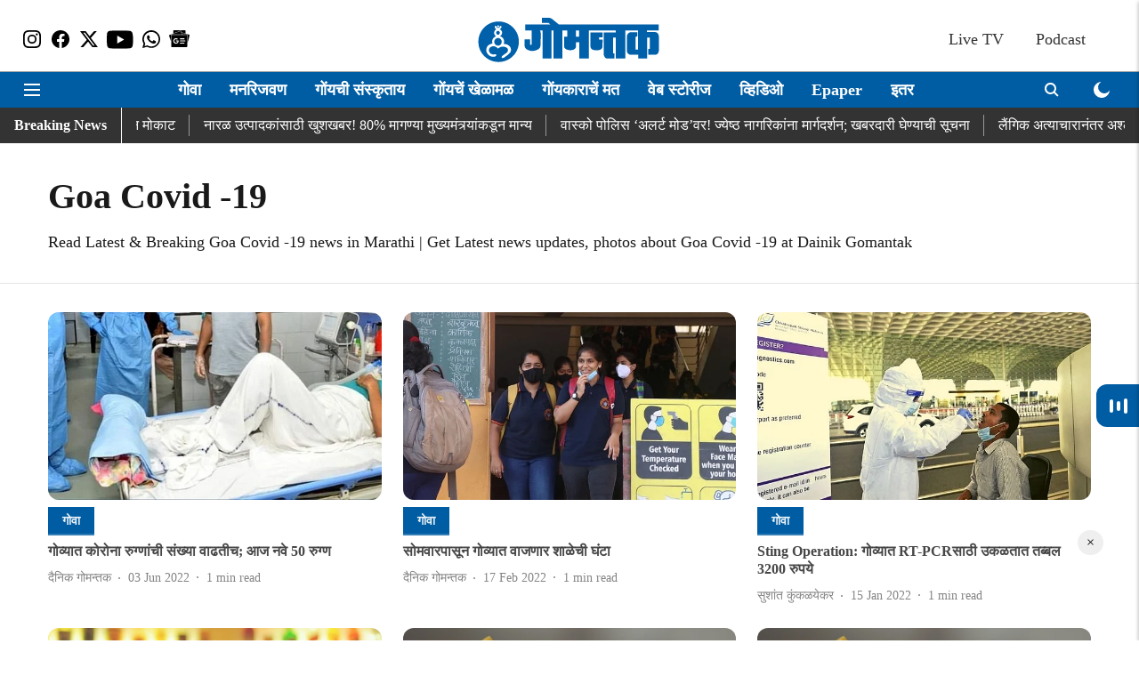

--- FILE ---
content_type: text/html; charset=utf-8
request_url: https://dainikgomantak.esakal.com/topic/goa-covid-19
body_size: 72405
content:
<!DOCTYPE html>
<html lang="mr" dir="ltr">
<head>
    <meta charset="utf-8"/>
    <title>Goa Covid -19 | Top Goa Covid -19 news headlines in Marathi</title><link rel="canonical" href="https://dainikgomantak.esakal.com/topic/goa-covid-19"/><meta name="description" content="Read Latest &amp; Breaking Goa Covid -19 news in Marathi | Get Latest news updates, photos about Goa Covid -19 at Dainik Gomantak"/><meta name="title" content="Goa Covid -19 | Top Goa Covid -19 news headlines in Marathi"/><meta name="keywords" content="Goa Covid -19 | Top Goa Covid -19 news headlines in Marathi"/><meta property="og:type" content="website"/><meta property="og:url" content="https://dainikgomantak.esakal.com/topic/goa-covid-19"/><meta property="og:title" content="Goa Covid -19 | Top Goa Covid -19 news headlines in Marathi"/><meta property="og:description" content="Read stories listed under on Goa Covid -19"/><meta name="twitter:card" content="summary_large_image"/><meta name="twitter:title" content="Goa Covid -19 | Top Goa Covid -19 news headlines in Marathi"/><meta name="twitter:description" content="Read stories listed under on Goa Covid -19"/><meta name="twitter:site" content="@GomantakDainik?s=09"/><meta name="twitter:domain" content="https://dainikgomantak.esakal.com"/><meta property="fb:app_id" content="712372763054056"/><meta property="og:site_name" content="Goa News in Marathi - Dainik Gomantak"/><script type="application/ld+json">{"@context":"http://schema.org","@type":"BreadcrumbList","itemListElement":[{"@type":"ListItem","position":1,"name":"Home","item":"https://dainikgomantak.esakal.com"}]}</script>
    <link href="/manifest.json" rel="manifest">
    <link rel="icon" href="/favicon.ico" type="image/x-icon">
    <meta content="width=device-width, initial-scale=1" name="viewport">
    <meta name="apple-mobile-web-app-capable" content="yes">
    <meta name="apple-mobile-web-app-status-bar-style" content="black">
    <meta name="apple-mobile-web-app-title" content="dainikgomantak">
    <meta name="theme-color" content="#ffffff">

    

    
<script>
  window._izq = window._izq || [];
  window._izq.push(["init"]);
</script>
    
<script>
  (() => setTimeout(() => {
    const scriptTag = document.createElement("script");
    scriptTag.setAttribute("src", "https://cdn.izooto.com/scripts/03acde02aef0bbdbaab9ed556af8b9122bd9da97.js");
    scriptTag.setAttribute("async", "true");
    const head = document.head;
    head.insertBefore(scriptTag, head.firstElementChild);
  }, 4000))();
</script>
  



            
  
        <script async src="//pagead2.googlesyndication.com/pagead/js/adsbygoogle.js"></script>
        <script>
        (adsbygoogle = window.adsbygoogle || []).push({
          google_ad_client: "ca-pub-0327893541412000",
          enable_page_level_ads: true
        });
        </script>
  


    
    <!-- Styles for CLS start-->
    <style>
        :root {
            --logoWidth: ;
            --logoHeight: ;
        }
        .header-height {
            height: 48px !important;
        }
        .sticky-header-height {
            height:  48px !important;
        }
        .logoHeight {
            max-height: 32px !important;
            max-width: 190px !important;
        }
        @media (min-width: 768px) {
            :root {
                --logoWidth: ;
                --logoHeight: ;
            }
            .header-height {
                height: 73px !important;
            }
            .sticky-header-height {
                height: 113px !important;
            }
            .logoHeight {
                max-height: 56px !important;
                max-width: 300px !important;
            }
        }
    </style>
   <!-- Styles for CLS end-->

    <style>
         
        /* devanagari */
@font-face {
  font-family: 'Mukta';
  font-style: normal;
  font-weight: 400;
  src: url(https://fonts.gstatic.com/s/mukta/v17/iJWKBXyXfDDVXbnArXyi0A.woff2) format('woff2');
  unicode-range: U+0900-097F, U+1CD0-1CF9, U+200C-200D, U+20A8, U+20B9, U+20F0, U+25CC, U+A830-A839, U+A8E0-A8FF, U+11B00-11B09;
font-display: swap; }
/* latin-ext */
@font-face {
  font-family: 'Mukta';
  font-style: normal;
  font-weight: 400;
  src: url(https://fonts.gstatic.com/s/mukta/v17/iJWKBXyXfDDVXbnPrXyi0A.woff2) format('woff2');
  unicode-range: U+0100-02BA, U+02BD-02C5, U+02C7-02CC, U+02CE-02D7, U+02DD-02FF, U+0304, U+0308, U+0329, U+1D00-1DBF, U+1E00-1E9F, U+1EF2-1EFF, U+2020, U+20A0-20AB, U+20AD-20C0, U+2113, U+2C60-2C7F, U+A720-A7FF;
font-display: swap; }
/* latin */
@font-face {
  font-family: 'Mukta';
  font-style: normal;
  font-weight: 400;
  src: url(https://fonts.gstatic.com/s/mukta/v17/iJWKBXyXfDDVXbnBrXw.woff2) format('woff2');
  unicode-range: U+0000-00FF, U+0131, U+0152-0153, U+02BB-02BC, U+02C6, U+02DA, U+02DC, U+0304, U+0308, U+0329, U+2000-206F, U+20AC, U+2122, U+2191, U+2193, U+2212, U+2215, U+FEFF, U+FFFD;
font-display: swap; }
/* devanagari */
@font-face {
  font-family: 'Mukta';
  font-style: normal;
  font-weight: 700;
  src: url(https://fonts.gstatic.com/s/mukta/v17/iJWHBXyXfDDVXbF6iGmc8WDm7Q.woff2) format('woff2');
  unicode-range: U+0900-097F, U+1CD0-1CF9, U+200C-200D, U+20A8, U+20B9, U+20F0, U+25CC, U+A830-A839, U+A8E0-A8FF, U+11B00-11B09;
font-display: swap; }
/* latin-ext */
@font-face {
  font-family: 'Mukta';
  font-style: normal;
  font-weight: 700;
  src: url(https://fonts.gstatic.com/s/mukta/v17/iJWHBXyXfDDVXbF6iGmT8WDm7Q.woff2) format('woff2');
  unicode-range: U+0100-02BA, U+02BD-02C5, U+02C7-02CC, U+02CE-02D7, U+02DD-02FF, U+0304, U+0308, U+0329, U+1D00-1DBF, U+1E00-1E9F, U+1EF2-1EFF, U+2020, U+20A0-20AB, U+20AD-20C0, U+2113, U+2C60-2C7F, U+A720-A7FF;
font-display: swap; }
/* latin */
@font-face {
  font-family: 'Mukta';
  font-style: normal;
  font-weight: 700;
  src: url(https://fonts.gstatic.com/s/mukta/v17/iJWHBXyXfDDVXbF6iGmd8WA.woff2) format('woff2');
  unicode-range: U+0000-00FF, U+0131, U+0152-0153, U+02BB-02BC, U+02C6, U+02DA, U+02DC, U+0304, U+0308, U+0329, U+2000-206F, U+20AC, U+2122, U+2191, U+2193, U+2212, U+2215, U+FEFF, U+FFFD;
font-display: swap; }

        
        body.fonts-loaded {--primaryFont: "noto sans devanagari", -apple-system, BlinkMacSystemFont, 'Segoe UI', 'Roboto', 'Oxygen', 'Ubuntu', 'Cantarell',
  'Fira Sans', 'Droid Sans', 'Helvetica Neue', sans-serif;--secondaryFont: "Mukta", -apple-system, BlinkMacSystemFont, 'Segoe UI', 'Roboto', 'Oxygen', 'Ubuntu', 'Cantarell',
  'Fira Sans', 'Droid Sans', 'Helvetica Neue', sans-serif;--fontsize-larger: 24px;--fontsize-halfjumbo: 32px;--fontsize-largest: 29px;--fontsize-smaller: 11px;--fontsize-small: 13px;--fontsize-medium: 16px;}
        #sw-wrapper{position:fixed;background-color:#fff;align-items:center;margin:0 40px 48px;width:294px;height:248px;box-shadow:0 0 10px 0 rgba(0,0,0,.19);bottom:0;z-index:1001;flex-direction:column;display:none;right:0}.sw-app{font-weight:700;text-transform:capitalize}.sw-url{color:#858585;font-size:12px}#sw-wrapper .sw-wrapper--image{width:56px;margin-bottom:10px}#sw-wrapper #service-worker-popup{position:absolute;border:0;border-radius:0;bottom:32px;background-color:var(--primaryColor,#2c61ad)}#sw-wrapper #close-dialog{align-self:flex-end;border:0;background-color:transparent;color:var(--primaryColor,#000);padding:12px}#sw-wrapper #close-dialog svg{width:24px}@media (min-width:320px) and (max-width:767px){#sw-wrapper{position:fixed;background-color:#fff;width:100%;align-items:center;justify-content:start;height:248px;bottom:0;z-index:1001;flex-direction:column;margin:0}}
        </style>
    <style>
        /*! normalize.css v7.0.0 | MIT License | github.com/necolas/normalize.css */html{-ms-text-size-adjust:100%;-webkit-text-size-adjust:100%;line-height:1.15}article,aside,footer,header,nav,section{display:block}h1{font-size:2em;margin:.67em 0}figcaption,figure,main{display:block}figure{margin:1em 40px}hr{box-sizing:content-box;height:0;overflow:visible}pre{font-family:monospace;font-size:1em}a{-webkit-text-decoration-skip:objects;background-color:transparent}abbr[title]{border-bottom:none;text-decoration:underline;text-decoration:underline dotted}b,strong{font-weight:bolder}code,kbd,samp{font-family:monospace;font-size:1em}dfn{font-style:italic}mark{background-color:#ff0;color:#000}small{font-size:80%}sub,sup{font-size:75%;line-height:0;position:relative;vertical-align:baseline}sub{bottom:-.25em}sup{top:-.5em}audio,video{display:inline-block}audio:not([controls]){display:none;height:0}img{border-style:none}svg:not(:root){overflow:hidden}button,input,optgroup,select,textarea{font-family:var(--primaryFont);font-size:100%;line-height:1.15;margin:0}button,input{overflow:visible}button,select{text-transform:none}[type=reset],[type=submit],button,html [type=button]{-webkit-appearance:button}[type=button]::-moz-focus-inner,[type=reset]::-moz-focus-inner,[type=submit]::-moz-focus-inner,button::-moz-focus-inner{border-style:none;padding:0}[type=button]:-moz-focusring,[type=reset]:-moz-focusring,[type=submit]:-moz-focusring,button:-moz-focusring{outline:1px dotted ButtonText}fieldset{padding:.35em .75em .625em}legend{box-sizing:border-box;color:inherit;display:table;max-width:100%;padding:0;white-space:normal}progress{display:inline-block;vertical-align:baseline}textarea{overflow:auto}[type=checkbox],[type=radio]{box-sizing:border-box;padding:0}[type=number]::-webkit-inner-spin-button,[type=number]::-webkit-outer-spin-button{height:auto}[type=search]{-webkit-appearance:textfield;outline-offset:-2px}[type=search]::-webkit-search-cancel-button,[type=search]::-webkit-search-decoration{-webkit-appearance:none}::-webkit-file-upload-button{-webkit-appearance:button;font:inherit}details,menu{display:block}summary{display:list-item}canvas{display:inline-block}[hidden],template{display:none}:root{--transparentBlack:rgba(53,53,53,.5);--blackTransparent:rgba(0,0,0,.2);--rgbBlack:0,0,0;--rgbWhite:255,255,255;--white:#fff;--black:#000;--shaded-grey:#6f6d70;--base-blue:#2f73e4;--slighty-darker-blue:#4860bc;--gray-light:#818181;--grey:#dadada;--light-blue:#e7e7f6;--orange:#e84646;--light-gray:#333;--off-grey:#dadee1;--lighter-gray:#797979;--darkest-gray:#333;--darker-gray:#313131;--faded-gray:#0f0f0f;--red:#ff7171;--bright-red:#de0c0b;--blue:#023048;--gray:#5c5c5c;--gray-darkest:#232323;--gray-lighter:#a4a4a4;--gray-lightest:#e9e6e6;--facebook:#4e71a8;--twitter:#1cb7eb;--linkedin:#0077b5;--whatsapp:#25d366;--concrete:#f2f2f2;--tundora:#4c4c4c;--greyBlack:#464646;--gray-whiter:#d8d8d8;--gray-white-fa:#fafafa;--lightBlue:#5094fb;--whitest:#eaeaea;--darkBlue:#132437;--paragraphColor:#4d4d4d;--success:#2dbe65;--defaultDarkBackground:#262626;--defaultDarkBorder:rgba(161,175,194,.1);--font-size-smaller:12px;--font-size-small:14px;--font-size-base:16px;--font-size-medium:18px;--fontsize-large:24px;--fontsize-larger:32px;--oneColWidth:73px;--sevenColWidth:655px;--outerSpace:calc(50vw - 594px);--headerWidth:122px;--headerLargeWidth:190px;--headerHeight:32px;--bold:bold;--normal:normal}@media (min-width:768px){:root{--headerWidth:300px;--headerHeight:56px;--headerLargeWidth:300px}}html{font-size:100%}body{font-family:var(--primaryFont);font-size:1rem;font-weight:400;line-height:var(--bodyLineHeight);text-rendering:auto}h1,h2,h3,h4,h5,h6,ol,p,ul{font-weight:400;margin:0;padding:0}h1{font-size:2.25rem;font-weight:300;line-height:1.38889rem}h1,h2{font-family:var(--primaryFont)}h2{font-size:2rem;line-height:2.22222rem;padding:.75rem 0 .5rem}h3{font-family:var(--primaryFont);font-size:1.8125rem;line-height:1.24138rem;word-break:normal}h4{font-size:1.5rem}h4,h5{font-weight:700;line-height:1.33333rem}h5{font-size:1.125rem}h6{font-size:.8125rem;line-height:1.23077rem}p{font-size:1rem;line-height:var(--bodyLineHeight)}li,p{font-family:var(--primaryFont)}:root{--zIndex-60:600;--zIndex-header-item:601;--zIndex-social:499;--zIndex-social-popup:1000;--zIndex-sub-menu:9;--zIndex-99:99;--zIndex-search:999;--zIndex-menu:2;--zIndex-loader-overlay:1100}.play-icon{position:relative}.play-icon:after,.play-icon:before{content:"";display:block;left:50%;position:absolute;top:50%;transform:translateX(-50%) translateY(-50%)}.play-icon:before{background:#000;border-radius:50%;height:46px;opacity:.8;width:46px;z-index:10}@media (min-width:768px){.play-icon:before{height:60px;width:60px}}.play-icon:after{border-bottom:7px solid transparent;border-left:11px solid #fff;border-top:7px solid transparent;height:0;margin-left:2px;width:0;z-index:11}@media (min-width:768px){.play-icon:after{border-bottom:9px solid transparent;border-left:15px solid #fff;border-top:9px solid transparent}}.play-icon--small:before{height:46px;width:46px}@media (min-width:768px){.play-icon--small:before{height:46px;width:46px}}.play-icon--small:after{border-bottom:7px solid transparent;border-left:11px solid #fff;border-top:7px solid transparent}@media (min-width:768px){.play-icon--small:after{border-bottom:9px solid transparent;border-left:15px solid #fff;border-top:9px solid transparent}}.play-icon--medium:before{height:46px;width:46px}@media (min-width:768px){.play-icon--medium:before{height:65px;width:65px}}.play-icon--medium:after{border-bottom:7px solid transparent;border-left:11px solid #fff;border-top:7px solid transparent}@media (min-width:768px){.play-icon--medium:after{border-bottom:13px solid transparent;border-left:20px solid #fff;border-top:13px solid transparent}}.play-icon--large:before{height:46px;width:46px}@media (min-width:768px){.play-icon--large:before{height:100px;width:100px}}.play-icon--large:after{border-bottom:7px solid transparent;border-left:11px solid #fff;border-top:7px solid transparent}@media (min-width:768px){.play-icon--large:after{border-bottom:15px solid transparent;border-left:22px solid #fff;border-top:15px solid transparent}}.component-wrapper{overflow:auto;padding:32px 15px}.component-wrapper,.maxwidth-wrapper{margin-left:auto;margin-right:auto;max-width:1172px}.component-wrapper-fluid{margin-bottom:15px}@media (min-width:768px){.component-wrapper-fluid{padding-top:15px}}.card-background-color{background-color:var(--white)}.card>:nth-child(3){clear:both;content:""}.app-ad{overflow:hidden;text-align:center;width:100%}.app-ad--vertical{padding-bottom:15px;text-align:center}@media (min-width:768px){.app-ad--vertical{text-align:right}}.app-ad--mrec .adBox,.app-ad--mrec .adbutler-wrapper{padding:30px 0}.app-ad--story-mrec .adBox,.app-ad--story-mrec .adbutler-wrapper{padding-bottom:35px}.app-ad--leaderboard .adBox,.app-ad--leaderboard .adbutler-wrapper{padding:8px}.app-ad--horizontal{clear:both}.app-ad--horizontal .adBox,.app-ad--horizontal .adbutler-wrapper{padding:15px 0}.app-ad--story-horizontal .adBox,.app-ad--story-horizontal .adbutler-wrapper{padding-bottom:25px}.app-ad--grid-horizontal{grid-column:1/4}.video-play-icon{display:block;position:relative}.video-play-icon:before{background-size:88px;content:"";display:block;height:90px;left:50%;position:absolute;top:50%;transform:translate(-50%,-50%);width:90px;z-index:10}.qt-button{border-radius:100px;color:#fff;font-family:var(--primaryFont);font-size:1rem;font-weight:300;padding:10px 28px;text-align:center}.qt-button:hover{cursor:pointer}.qt-button--primary{background:#2f73e4}.qt-button--secondary{background:#2f73e4;border:1px solid #fff}.qt-button--transparent{background:transparent;border:2px solid #2f73e4;color:#2f73e4}.overlay{background:rgba(0,0,0,.09);display:none;height:100%;left:0;position:fixed;top:0;width:100%;z-index:600}.overlay--active{display:block}.sidebar{height:100%;left:0;overflow:scroll;padding:50px 48px;position:fixed;top:0;transform:translateX(-100%);transition:transform 375ms cubic-bezier(0,0,.2,1);width:100%;z-index:601}@media (min-width:768px){.sidebar{width:445px}}.sidebar.open{background-color:var(--headerBackgroundColor,#fff);color:var(--headerTextColor,#333);transform:translateX(0);transition:transform 375ms cubic-bezier(.4,0,1,1)}.ltr-side-bar{left:auto;right:0;transform:translateX(100%)}.ltr-arrow{left:0;position:absolute;right:unset}.sidebar.open.ltr-side-bar{transform:translateX(0)}.sidebar__nav__logo{font-family:var(--primaryFont);font-size:2.125rem;font-weight:700;margin-bottom:60px}.sidebar__nav__logo:after,.sidebar__nav__logo:before{content:"";display:table}.sidebar__nav__logo:after{clear:both}.sidebar__nav__logo .logo{color:#2f73e4;display:inline-block;float:left;font-family:var(--primaryFont);font-size:2.125rem;font-weight:700;max-width:210px;padding:0}.sidebar__nav__logo .logo .app-logo__element{max-height:85px;object-fit:contain}.sidebar__nav__logo .close{color:var(--headerIconColor,#a9a9a9);cursor:pointer;float:right;font-weight:300;height:22px;position:relative;top:16px;width:22px}.sidebar__social li{display:inline-block}.sidebar__social li a{margin-right:25px}ul.sidebar__info{border-top:2px solid #2f73e4;margin:0 0 50px;padding-top:30px}ul.sidebar__info li a{font-size:1.375rem!important;font-weight:300}ul.submenu li a{color:var(--headerTextColor,#a9a9a9);font-size:1.375rem;padding-bottom:25px}.sidebar__nav{font-family:var(--primaryFont)}.sidebar__nav ul{list-style:none;margin:0;padding:0}.sidebar__nav ul li{clear:both}.sidebar__nav ul li a,.sidebar__nav ul li span{cursor:pointer;display:block;font-size:1.625rem;font-weight:300;padding-bottom:30px}.sidebar__nav ul li a:hover,.sidebar__nav ul li span:hover{color:var(--headerIconColor,#a9a9a9)}.sidebar__nav ul li.has--submenu .submenu-arrow{float:right}.sidebar__nav ul li.has--submenu a,.sidebar__nav ul li.has--submenu div{display:flex;justify-content:space-between}.sidebar__nav ul li.has--submenu .submenu-arrow:after{border-style:solid;border-width:.07em .07em 0 0;color:#9e9e9e;content:"";display:inline-block;float:right;height:.45em;position:relative;top:.45em;transform:rotate(135deg);transition:transform .3s;vertical-align:top;width:.45em;will-change:transform}.sidebar__nav ul li.has--submenu.open .submenu-arrow:after{top:.65em;transform:rotate(315deg)}ul.submenu li a:hover{color:var(--headerIconColor,#a9a9a9)}ul.submenu{display:none;padding-left:38px}input,ul.submenu--show{display:block}input{background:#fff;border:none;border-radius:4px;color:#a3a3a3;font-weight:300;padding:10px 15px;width:100%}button{border-radius:100px;color:#fff;font-size:1rem;padding:10px 27px}.qt-search{align-items:center;display:flex;position:relative}.qt-search__form-wrapper{width:100%}.qt-search__form-wrapper form input{background-color:transparent;border-bottom:1px solid #d8d8d8;border-radius:0;font-size:32px;font-weight:700;opacity:.5;outline:none;padding:8px 0}.qt-search__form .search-icon{background:transparent;border:none;cursor:pointer;height:24px;outline:none;position:absolute;right:0;top:0;width:24px}html[dir=rtl] .search-icon{left:0;right:auto}.loader-overlay-container{align-items:center;background-color:rgba(0,0,0,.8);bottom:0;display:flex;flex-direction:column-reverse;justify-content:center;left:0;position:fixed;right:0;top:0;z-index:var(--zIndex-loader-overlay)}.spinning-loader{animation:spinAnimation 1.1s ease infinite;border-radius:50%;font-size:10px;height:1em;position:relative;text-indent:-9999em;transform:translateZ(0);width:1em}@keyframes spinAnimation{0%,to{box-shadow:0 -2.6em 0 0 var(--white),1.8em -1.8em 0 0 var(--blackTransparent),2.5em 0 0 0 var(--blackTransparent),1.75em 1.75em 0 0 var(--blackTransparent),0 2.5em 0 0 var(--blackTransparent),-1.8em 1.8em 0 0 var(--blackTransparent),-2.6em 0 0 0 hsla(0,0%,100%,.5),-1.8em -1.8em 0 0 hsla(0,0%,100%,.7)}12.5%{box-shadow:0 -2.6em 0 0 hsla(0,0%,100%,.7),1.8em -1.8em 0 0 var(--white),2.5em 0 0 0 var(--blackTransparent),1.75em 1.75em 0 0 var(--blackTransparent),0 2.5em 0 0 var(--blackTransparent),-1.8em 1.8em 0 0 var(--blackTransparent),-2.6em 0 0 0 var(--blackTransparent),-1.8em -1.8em 0 0 hsla(0,0%,100%,.5)}25%{box-shadow:0 -2.6em 0 0 hsla(0,0%,100%,.5),1.8em -1.8em 0 0 hsla(0,0%,100%,.7),2.5em 0 0 0 var(--white),1.75em 1.75em 0 0 var(--blackTransparent),0 2.5em 0 0 var(--blackTransparent),-1.8em 1.8em 0 0 var(--blackTransparent),-2.6em 0 0 0 var(--blackTransparent),-1.8em -1.8em 0 0 var(--blackTransparent)}37.5%{box-shadow:0 -2.6em 0 0 var(--blackTransparent),1.8em -1.8em 0 0 hsla(0,0%,100%,.5),2.5em 0 0 0 hsla(0,0%,100%,.7),1.75em 1.75em 0 0 var(--white),0 2.5em 0 0 var(--blackTransparent),-1.8em 1.8em 0 0 var(--blackTransparent),-2.6em 0 0 0 var(--blackTransparent),-1.8em -1.8em 0 0 var(--blackTransparent)}50%{box-shadow:0 -2.6em 0 0 var(--blackTransparent),1.8em -1.8em 0 0 var(--blackTransparent),2.5em 0 0 0 hsla(0,0%,100%,.5),1.75em 1.75em 0 0 hsla(0,0%,100%,.7),0 2.5em 0 0 var(--white),-1.8em 1.8em 0 0 var(--blackTransparent),-2.6em 0 0 0 var(--blackTransparent),-1.8em -1.8em 0 0 var(--blackTransparent)}62.5%{box-shadow:0 -2.6em 0 0 var(--blackTransparent),1.8em -1.8em 0 0 var(--blackTransparent),2.5em 0 0 0 var(--blackTransparent),1.75em 1.75em 0 0 hsla(0,0%,100%,.5),0 2.5em 0 0 hsla(0,0%,100%,.7),-1.8em 1.8em 0 0 var(--white),-2.6em 0 0 0 var(--blackTransparent),-1.8em -1.8em 0 0 var(--blackTransparent)}75%{box-shadow:0 -2.6em 0 0 var(--blackTransparent),1.8em -1.8em 0 0 var(--blackTransparent),2.5em 0 0 0 var(--blackTransparent),1.75em 1.75em 0 0 var(--blackTransparent),0 2.5em 0 0 hsla(0,0%,100%,.5),-1.8em 1.8em 0 0 hsla(0,0%,100%,.7),-2.6em 0 0 0 var(--white),-1.8em -1.8em 0 0 var(--blackTransparent)}87.5%{box-shadow:0 -2.6em 0 0 var(--blackTransparent),1.8em -1.8em 0 0 var(--blackTransparent),2.5em 0 0 0 var(--blackTransparent),1.75em 1.75em 0 0 var(--blackTransparent),0 2.5em 0 0 var(--blackTransparent),-1.8em 1.8em 0 0 hsla(0,0%,100%,.5),-2.6em 0 0 0 hsla(0,0%,100%,.7),-1.8em -1.8em 0 0 var(--white)}}.icon.loader{fill:var(--primaryColor);height:50px;left:calc(50% - 50px);position:fixed;top:calc(50% - 25px);width:100px}:root{--arrow-c-brand1:#ff214b;--arrow-c-brand2:#1bbb87;--arrow-c-brand3:#6fe7c0;--arrow-c-brand4:#f6f8ff;--arrow-c-brand5:#e9e9e9;--arrow-c-accent1:#2fd072;--arrow-c-accent2:#f5a623;--arrow-c-accent3:#f81010;--arrow-c-accent4:#d71212;--arrow-c-accent5:#f2f2f2;--arrow-c-accent6:#e8eaed;--arrow-c-mono1:#000;--arrow-c-mono2:rgba(0,0,0,.9);--arrow-c-mono3:rgba(0,0,0,.7);--arrow-c-mono4:rgba(0,0,0,.6);--arrow-c-mono5:rgba(0,0,0,.3);--arrow-c-mono6:rgba(0,0,0,.2);--arrow-c-mono7:rgba(0,0,0,.1);--arrow-c-invert-mono1:#fff;--arrow-c-invert-mono2:hsla(0,0%,100%,.9);--arrow-c-invert-mono3:hsla(0,0%,100%,.7);--arrow-c-invert-mono4:hsla(0,0%,100%,.6);--arrow-c-invert-mono5:hsla(0,0%,100%,.3);--arrow-c-invert-mono6:hsla(0,0%,100%,.2);--arrow-c-invert-mono7:hsla(0,0%,100%,.1);--arrow-c-invert-mono8:#dedede;--arrow-c-invert-mono9:hsla(0,0%,87%,.1);--arrow-c-dark:#0d0d0d;--arrow-c-light:#fff;--arrow-spacing-xxxs:2px;--arrow-spacing-xxs:4px;--arrow-spacing-xs:8px;--arrow-spacing-s:12px;--arrow-spacing-m:16px;--arrow-spacing-20:20px;--arrow-spacing-l:24px;--arrow-spacing-xl:32px;--arrow-spacing-28:28px;--arrow-spacing-48:48px;--arrow-spacing-40:40px;--arrow-spacing-96:96px;--arrow-fs-tiny:14px;--arrow-fs-xs:16px;--arrow-fs-s:18px;--arrow-fs-m:20px;--arrow-fs-l:24px;--arrow-fs-xl:26px;--arrow-fs-xxl:30px;--arrow-fs-huge:32px;--arrow-fs-big:40px;--arrow-fs-jumbo:54px;--arrow-fs-28:28px;--arrow-typeface-primary:-apple-system,BlinkMacSystemFont,"Helvetica Neue",Helvetica,Arial,sans-serif;--arrow-typeface-secondary:Verdana,Geneva,Tahoma,sans-serif;--arrow-sans-serif:sans-serif;--arrow-lh-1:1;--arrow-lh-2:1.2;--arrow-lh-3:1.3;--arrow-lh-4:1.4;--arrow-lh-5:1.5;--arrow-fw-light:300;--arrow-fw-normal:400;--arrow-fw-500:500;--arrow-fw-semi-bold:600;--arrow-fw-bold:700;--light-border:var(--arrow-c-invert-mono7);--dark-border:var(--arrow-c-mono7);--fallback-img:#e8e8e8;--z-index-9:9;--z-index-1:1}.arrow-component{-webkit-font-smoothing:antialiased;-moz-osx-font-smoothing:grayscale;-moz-font-feature-settings:"liga" on;font-family:var(--arrow-typeface-primary);font-weight:var(--arrow-fw-normal);text-rendering:optimizeLegibility}.arrow-component h1,.arrow-component h2,.arrow-component h3,.arrow-component h4,.arrow-component h5,.arrow-component h6,.arrow-component ol,.arrow-component ul{font-family:var(--arrow-typeface-primary)}.arrow-component li,.arrow-component p{font-size:var(--arrow-fs-xs);line-height:var(--arrow-lh-1)}.arrow-component figure{margin:0;padding:0}.arrow-component h1{font-size:var(--arrow-fs-28);font-stretch:normal;font-style:normal;font-weight:var(--arrow-fw-bold);letter-spacing:normal;line-height:var(--arrow-lh-3)}@media only screen and (min-width:768px){.arrow-component h1{font-size:var(--arrow-fs-big)}}.arrow-component h2{font-size:var(--arrow-fs-l);font-stretch:normal;font-style:normal;font-weight:var(--arrow-fw-bold);letter-spacing:normal;line-height:var(--arrow-lh-3)}@media only screen and (min-width:768px){.arrow-component h2{font-size:var(--arrow-fs-huge)}}.arrow-component h3{font-size:var(--arrow-fs-m);font-stretch:normal;font-style:normal;font-weight:var(--arrow-fw-bold);letter-spacing:normal;line-height:var(--arrow-lh-3)}@media only screen and (min-width:768px){.arrow-component h3{font-size:var(--arrow-fs-l)}}.arrow-component h4{font-size:var(--arrow-fs-s);font-stretch:normal;font-style:normal;font-weight:var(--arrow-fw-bold);letter-spacing:normal;line-height:var(--arrow-lh-3)}@media only screen and (min-width:768px){.arrow-component h4{font-size:var(--arrow-fs-m)}}.arrow-component h5{font-size:var(--arrow-fs-xs);font-stretch:normal;font-style:normal;font-weight:var(--arrow-fw-bold);letter-spacing:normal;line-height:var(--arrow-lh-3)}@media only screen and (min-width:768px){.arrow-component h5{font-size:var(--arrow-fs-s)}}.arrow-component h6{font-size:var(--arrow-fs-xs);font-weight:var(--arrow-fw-bold);line-height:var(--arrow-lh-3)}.arrow-component h6,.arrow-component p{font-stretch:normal;font-style:normal;letter-spacing:normal}.arrow-component p{font-family:var(--arrow-typeface-secondary);font-size:var(--arrow-fs-m);font-weight:400;line-height:var(--arrow-lh-5);word-break:break-word}.arrow-component.full-width-with-padding{margin-left:calc(-50vw + 50%);margin-right:calc(-50vw + 50%);padding:var(--arrow-spacing-m) calc(50vw - 50%) var(--arrow-spacing-xs) calc(50vw - 50%)}.p-alt{font-size:var(--arrow-fs-xs);font-stretch:normal;font-style:normal;font-weight:400;letter-spacing:normal;line-height:var(--arrow-lh-5)}.author-name,.time{font-weight:400}.author-name,.section-tag,.time{font-size:var(--arrow-fs-tiny);font-stretch:normal;font-style:normal;letter-spacing:normal}.section-tag{font-weight:700;line-height:normal}.arr-hidden-desktop{display:none}@media only screen and (max-width:768px){.arr-hidden-desktop{display:block}}.arr-hidden-mob{display:block}@media only screen and (max-width:768px){.arr-hidden-mob{display:none}}.arr-custom-style a{border-bottom:1px solid var(--arrow-c-mono2);color:var(--arrow-c-mono2)}.arr-story-grid{grid-column-gap:var(--arrow-spacing-l);display:grid;grid-template-columns:repeat(4,minmax(auto,150px));margin:0 12px;position:relative}@media only screen and (min-width:768px){.arr-story-grid{grid-template-columns:[grid-start] minmax(48px,auto) [container-start] repeat(12,minmax(auto,55px)) [container-end] minmax(48px,auto) [grid-end];margin:unset}}@media only screen and (min-width:768px) and (min-width:1025px){.arr-story-grid{grid-template-columns:[grid-start] minmax(56px,auto) [container-start] repeat(12,minmax(auto,73px)) [container-end] minmax(56px,auto) [grid-end]}}.content-style{display:contents}.with-rounded-corners,.with-rounded-corners img{border-radius:var(--arrow-spacing-s)}.arr-image-placeholder{background-color:#f0f0f0}.arr--share-sticky-wrapper{bottom:0;justify-items:flex-start;margin:var(--arrow-spacing-l) 0;position:absolute;right:0;top:120px}@media only screen and (min-width:1025px){.arr--share-sticky-wrapper{left:0;right:unset}}html[dir=rtl] .arr--share-sticky-wrapper{left:0;right:unset}@media only screen and (min-width:1025px){html[dir=rtl] .arr--share-sticky-wrapper{left:unset;right:0}}:root{--max-width-1172:1172px;--spacing-40:40px}body{--arrow-typeface-primary:var(--primaryFont);--arrow-typeface-secondary:var(--secondaryFont);--arrow-c-brand1:var(--primaryColor);--fallback-img:var(--primaryColor);background:#f5f5f5;color:var(--textColor);margin:0;overflow-anchor:none;overflow-x:hidden}#container{min-height:100vh;width:100%}#header-logo img,#header-logo-mobile img{align-content:center;height:var(--logoHeight);width:var(--logoWidth)}.breaking-news-wrapper{min-height:32px}@media (min-width:768px){.breaking-news-wrapper{min-height:40px}}.breaking-news-wrapper.within-container{min-height:48px}@media (min-width:768px){.breaking-news-wrapper.within-container{min-height:72px}}#row-4{max-width:1172px;min-height:100%}*{box-sizing:border-box}.container{margin:0 auto;max-width:1172px;padding:0 16px}h1{font-family:Open Sans,sans-serif;font-size:1.875rem;font-weight:800;margin:10px 0;text-transform:uppercase}h1 span{font-family:Cardo,serif;font-size:1.5rem;font-style:italic;font-weight:400;margin:0 5px;text-transform:none}.toggle{display:block;height:30px;margin:30px auto 10px;width:28px}.toggle span:after,.toggle span:before{content:"";left:0;position:absolute;top:-9px}.toggle span:after{top:9px}.toggle span{display:block;position:relative}.toggle span,.toggle span:after,.toggle span:before{backface-visibility:hidden;background-color:#000;border-radius:2px;height:5px;transition:all .3s;width:100%}.toggle.on span{background-color:transparent}.toggle.on span:before{background-color:#fff;transform:rotate(45deg) translate(5px,5px)}.toggle.on span:after{background-color:#fff;transform:rotate(-45deg) translate(7px,-8px)}.story-card__image.story-card__image--cover.set-fallback{padding:0}a{color:inherit;text-decoration:none}.arr--headline,.arr--story-headline{word-break:break-word}.arrow-component.arr--four-col-sixteen-stories .arr--collection-name h3,.arrow-component.arr--two-col-four-story-highlight .arr--collection-name h3{font-size:inherit;font-weight:inherit}.arrow-component.arr--collection-name .arr-collection-name-border-left{font-size:1.625rem!important;margin-left:-4px;min-width:8px;width:8px}@media (min-width:768px){.arrow-component.arr--collection-name .arr-collection-name-border-left{font-size:2.125rem!important}}.arrow-component.arr--headline h2{padding:0}.sticky-layer{box-shadow:0 1px 6px 0 rgba(0,0,0,.1);left:0;position:fixed;right:0;top:0;z-index:var(--zIndex-search)}.ril__toolbarItem .arr--hyperlink-button{position:relative;top:6px}.arr--text-element p{margin-bottom:15px;word-break:break-word}.arr--text-element ul li{font-family:var(--arrow-typeface-secondary);font-size:var(--arrow-fs-s);line-height:var(--arrow-lh-5);margin-bottom:4px;word-break:break-word}@media (min-width:768px){.arr--text-element ul li{font-size:var(--arrow-fs-m)}}.arr--text-element ol li{margin-bottom:4px}.arr--text-element ul li p{margin-bottom:unset}.arr--blurb-element blockquote{margin:unset}.arr--quote-element p:first-of-type{font-family:var(--primaryFont)}.elm-onecolstorylist{grid-column:1/4}.ril-image-current{width:auto!important}.ril__image,.ril__imageNext,.ril__imagePrev{max-width:100%!important}.rtl-twoColSixStories .arr--content-wrapper{order:-1}.rtl-threeColTwelveStories{order:2}.author-card-wrapper div{display:inline!important}.mode-wrapper{min-width:52px;padding:var(--arrow-spacing-xs) var(--arrow-spacing-m)}@media (--viewport-medium ){.mode-wrapper{min-width:44px;padding:var(--arrow-spacing-xs) var(--arrow-spacing-s)}}img.qt-image{object-fit:cover;width:100%}.qt-image-16x9{margin:0;overflow:hidden;padding-top:56.25%;position:relative}.qt-image-16x9 img{left:0;position:absolute;top:0}.qt-responsive-image{margin:0;overflow:hidden;padding-top:56.25%;position:relative}@media (min-width:768px){.qt-responsive-image{padding-top:37.5%}}.qt-responsive-image img{left:0;position:absolute;top:0}.qt-image-2x3{margin:0}img{display:block;max-width:100%;width:100%}.row{clear:both}.row:after,.row:before{content:"";display:table}.row:after{clear:both}@media (min-width:768px){.col-4:nth-of-type(2n){margin-right:0}}.section__head__title{margin-bottom:20px}@media (min-width:992px){.section__head__title{margin-bottom:30px}}.sub--section{background:rgba(0,0,0,.5);color:#fff;font-size:1.25rem;font-weight:700;padding:6px 14px}.section__card--image{margin-bottom:23px}.author--submission{color:#3d3d3d;font-size:.6875rem;font-weight:300}@media (min-width:992px){.author--submission{font-size:.875rem}}.slick-next{margin-right:0}@media (min-width:992px){.slick-next{margin-right:20px}}.slick-prev{margin-left:0}@media (min-width:992px){.slick-prev{margin-left:20px}}body.dir-right{direction:rtl}.story-element-data-table{max-width:calc(100vw - 24px);overflow:auto;word-break:normal!important}@media (min-width:768px){.story-element-data-table{max-width:62vw}}@media (min-width:768px) and (min-width:1024px){.story-element-data-table{max-width:100%}}.story-element-data-table table{border-collapse:collapse;margin:0 auto}.story-element-data-table th{background-color:var(--gray-lighter)}.story-element-data-table td,.story-element-data-table th{border:1px solid var(--shaded-grey);min-width:80px;padding:5px;vertical-align:text-top}html[dir=rtl] .story-element-data-table table{direction:ltr}html[dir=rtl] .story-element-data-table td,html[dir=rtl] .story-element-data-table th{direction:rtl}.static-container{color:var(--staticTextColor);margin-bottom:15px;margin-left:auto;margin-right:auto;max-width:1172px;overflow:auto;padding:15px 15px 0}@media (min-width:768px){.static-container{padding:30px}}@media (min-width:992px){.static-container{padding:50px 120px}}.static-container__wrapper{padding:20px}@media (min-width:768px){.static-container__wrapper{padding:30px}}@media (min-width:992px){.static-container__wrapper{padding:30px 40px}}.static-container h1,.static-container__headline{color:var(--staticHeadlineColor);font-family:var(--primaryFont);font-size:1.5rem;font-weight:700;line-height:var(--headlineLineHeight);margin:10px 0;text-align:left;text-transform:capitalize}@media (min-width:768px){.static-container h1,.static-container__headline{font-size:1.5rem;margin-bottom:30px}}@media (min-width:992px){.static-container h1,.static-container__headline{font-size:2rem}}.static-container h2,.static-container__sub-headline{color:var(--staticHeadlineColor);font-size:1.25rem;font-weight:700;line-height:1.5}@media (min-width:768px){.static-container h2,.static-container__sub-headline{font-size:1.25rem}}@media (min-width:992px){.static-container h2,.static-container__sub-headline{font-size:1.5rem}}.static-container h3{color:var(--staticHeadlineColor);font-size:1rem;font-weight:700;line-height:1.5;margin-bottom:4px;margin-top:12px}@media (min-width:768px){.static-container h3{font-size:1rem}}@media (min-width:992px){.static-container h3{font-size:1.25rem}}.static-container h4{color:var(--staticHeadlineColor);font-size:1rem;font-weight:700;margin-bottom:4px;margin-top:12px}@media (min-width:992px){.static-container h4{font-size:1.125rem}}.static-container h5,.static-container h6{color:var(--staticHeadlineColor);font-size:1rem;font-weight:700;margin-bottom:4px;margin-top:12px}.static-container__media-object{display:flex;flex-direction:column}.static-container__media-object-info{color:var(--staticInfoColor);font-style:italic;margin:10px 0 15px}@media (min-width:768px){.static-container__media-object-content{display:flex}}.static-container__media-object-content__image{flex-basis:190px;flex-shrink:0;margin:0 15px 15px 0}.static-container__media-object-content__image img{border:1px solid var(--mode-color);border-radius:50%}.static-container ol,.static-container ul,.static-container__list{color:var(--staticTextColor);margin-top:15px;padding-left:20px}.static-container li{color:var(--staticTextColor)}.static-container p,.static-container__description,.static-container__list,.static-container__media-object{color:var(--staticTextColor);font-family:var(--secondaryFont);font-size:1rem;line-height:1.5;margin-bottom:15px}.static-container p:last-child,.static-container__description:last-child,.static-container__list:last-child,.static-container__media-object:last-child{margin-bottom:25px}@media (min-width:992px){.static-container p,.static-container__description,.static-container__list,.static-container__media-object{font-size:1.25rem}}.static-container__tlm-list{padding-left:20px}.static-container__subheadline{margin-bottom:10px}.static-container__footer--images{align-items:center;display:flex;flex-wrap:wrap;height:50px;justify-content:space-between;margin:30px 0}.static-container__footer--images img{height:100%;width:auto}.static-container__override-list{margin-left:17px}.static-container__override-list-item{padding-left:10px}.static-container__override-a,.static-container__override-a:active,.static-container__override-a:focus,.static-container__override-a:hover{color:var(--primaryColor);cursor:pointer;text-decoration:underline}.static-container .awards-image{margin:0 auto;width:200px}.svg-handler-m__social-svg-wrapper__C20MA,.svg-handler-m__svg-wrapper__LhbXl{align-items:center;display:flex;height:24px}.svg-handler-m__social-svg-wrapper__C20MA{margin-right:8px}.dir-right .svg-handler-m__social-svg-wrapper__C20MA{margin-left:8px;margin-right:unset}@media (min-width:768px){.svg-handler-m__mobile__1cu7J{display:none}}.svg-handler-m__desktop__oWJs5{display:none}@media (min-width:768px){.svg-handler-m__desktop__oWJs5{display:block}}.svg-handler-m__wrapper-mode-icon__hPaAN{display:flex}.breaking-news-module__title__oWZgt{background-color:var(--breakingNewsBgColor);border-right:1px solid var(--breakingNewsTextColor);color:var(--breakingNewsTextColor);display:none;font-family:var(--secondaryFont);font-size:14px;z-index:1}.dir-right .breaking-news-module__title__oWZgt{border-left:1px solid var(--breakingNewsTextColor);border-right:none;padding-left:20px}@media (min-width:1200px){.breaking-news-module__title__oWZgt{display:block;font-size:16px;font-weight:700;padding:2px 16px}}.breaking-news-module__content__9YorK{align-self:center;color:var(--breakingNewsTextColor);display:block;font-family:var(--secondaryFont);font-size:14px;font-weight:400;padding:0 16px}@media (min-width:1200px){.breaking-news-module__content__9YorK{font-size:16px}}.breaking-news-module__full-width-container__g7-8x{background-color:var(--breakingNewsBgColor);display:flex;width:100%}.breaking-news-module__container__mqRrr{background-color:var(--breakingNewsBgColor);display:flex;margin:0 auto;max-width:1142px}.breaking-news-module__bg-wrapper__6CUzG{padding:8px 0}@media (min-width:1200px){.breaking-news-module__bg-wrapper__6CUzG{padding:16px 0}}.breaking-news-module__breaking-news-collection-wrapper__AQr0N{height:32px;overflow:hidden;white-space:nowrap}@media (min-width:1200px){.breaking-news-module__breaking-news-collection-wrapper__AQr0N{height:40px}}.breaking-news-module__breaking-news-wrapper__FVlA4{align-self:center;overflow:hidden;white-space:nowrap;width:100%}.react-marquee-box,.react-marquee-box .marquee-landscape-wrap{height:100%;left:0;overflow:hidden;position:relative;top:0;width:100%}.react-marquee-box .marquee-landscape-wrap{align-items:center;display:flex}.marquee-landscape-item.marquee-landscape-item-alt{display:none}.react-marquee-box .marquee-landscape-wrap .marquee-landscape-item{height:100%;white-space:nowrap}.react-marquee-box .marquee-landscape-wrap .marquee-landscape-item .marquee-container{color:var(--breakingNewsTextColor);display:inline-block;height:100%;padding:0 16px;position:relative;white-space:nowrap}.react-marquee-box .marquee-landscape-wrap .marquee-landscape-item .marquee-container.dot-delimiter:after{content:".";position:absolute;right:0;top:-4px}.react-marquee-box .marquee-landscape-wrap .marquee-landscape-item .marquee-container.pipe-delimiter:after{border-right:1px solid var(--breakingNewsTextColor);content:" ";height:100%;opacity:.5;position:absolute;right:0;top:0}.react-marquee-box .marquee-landscape-wrap .marquee-landscape-exceed .marquee-container:last-child:after{content:none}.user-profile-m__avatar__ZxI5f{border-radius:5px;width:24px}.user-profile-m__sign-in-btn__h-njy{min-width:61px}@media (max-width:766px){.user-profile-m__sign-in-btn__h-njy{display:none}}.user-profile-m__sign-in-svg__KufX4{display:none}@media (max-width:766px){.user-profile-m__sign-in-svg__KufX4{display:block}}.user-profile-m__sign-btn__1r1gq .user-profile-m__white-space__i1e3z{color:var(--black);color:var(--secondaryHeaderTextColor,var(--black));cursor:pointer}.user-profile-m__single-layer__Lo815.user-profile-m__sign-btn__1r1gq .user-profile-m__white-space__i1e3z{color:var(--black);color:var(--primaryHeaderTextColor,var(--black))}.user-profile-m__user-data__d1KDl{background-color:var(--white);background-color:var(--secondaryHeaderBackgroundColor,var(--white));box-shadow:0 2px 10px 0 rgba(0,0,0,.1);position:absolute;right:0;top:38px;width:200px;z-index:999}@media (min-width:767px){.user-profile-m__user-data__d1KDl{right:-10px;top:50px}}.user-profile-m__overlay__ShmRW{bottom:0;cursor:auto;height:100vh;left:0;overflow:scroll;right:0;top:0;z-index:9999}@media (min-width:767px){.user-profile-m__overlay__ShmRW{overflow:hidden}}.user-profile-m__user-data__d1KDl ul{color:var(--black);color:var(--primaryHeaderTextColor,var(--black));list-style:none;padding:12px 0}.user-profile-m__user-details__4iOZz{height:24px;position:relative;width:24px}.user-profile-m__user-details__4iOZz .icon.author-icon{fill:var(--black);fill:var(--secondaryHeaderTextColor,var(--black));cursor:pointer}.user-profile-m__single-layer__Lo815.user-profile-m__user-details__4iOZz .icon.author-icon{fill:var(--black);fill:var(--primaryHeaderTextColor,var(--black));cursor:pointer}.user-profile-m__user-details__4iOZz img{border-radius:50%;cursor:pointer;height:24px;width:24px}.user-profile-m__user-data__d1KDl ul li{color:var(--black);color:var(--secondaryHeaderTextColor,var(--black));padding:8px 16px}.user-profile-m__user-data__d1KDl ul li a{display:block}.user-profile-m__user-data__d1KDl ul li:hover{background:rgba(0,0,0,.2)}body.user-profile-m__body-scroll__meqnJ{overflow:hidden}.user-profile-m__single-layer__Lo815 .user-profile-m__user-data__d1KDl{background-color:var(--white);background-color:var(--primaryHeaderBackgroundColor,var(--white));right:-20px}@media (min-width:767px){.user-profile-m__single-layer__Lo815 .user-profile-m__user-data__d1KDl{right:-30px;top:42px}}.user-profile-m__single-layer__Lo815 .user-profile-m__user-data__d1KDl ul li a{color:var(--black);color:var(--primaryHeaderTextColor,var(--black))}.menu-m__top-level-menu__rpg59{display:flex;flex-wrap:wrap;list-style:none;overflow-x:auto;overflow:inherit}@media (min-width:768px){.menu-m__top-level-menu__rpg59{scrollbar-width:none}}.menu-m__primary-menu-scroll__uneJ2{overflow:hidden}@media (min-width:768px){.menu-m__primary-menu-override__E7mf2{flex-wrap:unset}}.menu-m__menu-item__Zj0zc a{white-space:unset}@media (min-width:768px){.menu-m__sub-menu__KsNTf{left:auto}}.menu-m__sub-menu__KsNTf{left:inherit}.menu-m__horizontal-submenu__rNu81{border-bottom:1px solid var(--white);display:block;overflow-x:unset;position:unset}@media (min-width:768px){.menu-m__horizontal-submenu__rNu81{border-bottom:unset}}.menu-m__sub-menu-placeholder__RElas{padding:8px 11px}.menu-m__sub-menu-rtl__gCNPL{display:flex;flex-direction:row-reverse}@media (min-width:768px){.menu-m__sub-menu-rtl__gCNPL{transform:none!important}}.menu-m__sidebar__HWXlc .menu-m__sub-menu__KsNTf{background-color:#fff;background-color:var(--primaryHeaderBackgroundColor,#fff);display:none;font-family:var(--secondaryFont);font-size:16px;list-style-type:none;top:45px;width:220px}.menu-m__menu-row__89SgS.menu-m__menu__JD9zy .menu-m__sub-menu__KsNTf{background-color:#fff;background-color:var(--headerBackgroundColor,#fff);box-shadow:0 8px 16px 0 var(--blackTransparent);display:none;list-style-type:none;position:absolute;top:45px}.menu-m__menu-row__89SgS.menu-m__menu__JD9zy .menu-m__has-child__iKnw- .menu-m__sub-menu__KsNTf{-ms-overflow-style:none;background-color:#fff;background-color:var(--primaryHeaderBackgroundColor,#fff);box-shadow:0 8px 16px 0 var(--blackTransparent);list-style-type:none;max-height:445px;overflow-y:scroll;position:absolute;top:100%;z-index:var(--zIndex-menu)}@media (min-width:768px){.menu-m__menu-row__89SgS.menu-m__menu__JD9zy .menu-m__has-child__iKnw- .menu-m__sub-menu__KsNTf{display:none;min-width:184px;width:240px}}.menu-m__menu-row__89SgS.menu-m__menu__JD9zy .menu-m__has-child__iKnw- .menu-m__sub-menu__KsNTf::-webkit-scrollbar{display:none}.menu-m__header-default__FM3UM .menu-m__sub-menu-item__MxQxv:hover,.menu-m__header-secondary__2faEx .menu-m__sub-menu-item__MxQxv:hover{background-color:rgba(0,0,0,.2);color:var(--light-gray);color:var(--primaryHeaderTextColor,var(--light-gray))}.menu-m__sidebar__HWXlc .menu-m__sub-menu__KsNTf .menu-m__sub-menu-item__MxQxv{display:flex;margin:0;padding:0;text-decoration:none}.menu-m__sidebar__HWXlc .menu-m__sub-menu__KsNTf .menu-m__sub-menu-item__MxQxv,.menu-m__single-layer__1yFK7 .menu-m__sub-menu__KsNTf .menu-m__sub-menu-item__MxQxv{background-color:#fff;background-color:var(--primaryHeaderBackgroundColor,#fff);color:#333;color:var(--primaryHeaderTextColor,#333)}.menu-m__menu-row__89SgS.menu-m__menu__JD9zy .menu-m__sub-menu__KsNTf .menu-m__sub-menu-item__MxQxv{color:#000;color:var(--primaryHeaderTextColor,#000);display:block;font-family:var(--secondaryFont);font-size:var(--font-size-medium);padding:8px 12px;text-decoration:none;white-space:unset}@media (min-width:768px){.menu-m__menu-row__89SgS.menu-m__menu__JD9zy .menu-m__sub-menu__KsNTf .menu-m__sub-menu-item__MxQxv{white-space:normal}}.menu-m__sidebar__HWXlc .menu-m__sub-menu__KsNTf .menu-m__sub-menu-item__MxQxv:hover{background-color:rgba(0,0,0,.2);color:#333;color:var(--secondaryHeaderTextColor,#333)}@media (min-width:768px){.menu-m__sidebar__HWXlc .menu-m__sub-menu__KsNTf .menu-m__sub-menu-item__MxQxv:hover{background-color:rgba(0,0,0,.2);color:#333;color:var(--primaryHeaderTextColor,#333)}.menu-m__single-layer__1yFK7 .menu-m__sub-menu__KsNTf .menu-m__sub-menu-item__MxQxv:hover{background-color:rgba(0,0,0,.2)}}.menu-m__menu-row__89SgS.menu-m__menu__JD9zy .menu-m__sub-menu__KsNTf .menu-m__sub-menu-item__MxQxv:hover{background-color:rgba(0,0,0,.2);color:#333;color:var(--primaryHeaderTextColor,#333)}.menu-m__header-default__FM3UM{flex-wrap:unset;overflow-x:auto}.menu-m__header-default__FM3UM .menu-m__sub-menu__KsNTf.menu-m__open-submenu__qgadX{align-items:baseline;display:flex;left:0;line-height:18px;margin-top:0;max-width:unset;width:100%}@media (max-width:767px){.menu-m__header-default__FM3UM .menu-m__sub-menu__KsNTf.menu-m__open-submenu__qgadX{left:0!important}}.menu-m__header-default__FM3UM .menu-m__menu-item__Zj0zc{color:var(--black);color:var(--primaryHeaderTextColor,var(--black));display:block;font-family:var(--primaryFont);font-size:14px;font-weight:var(--bold);padding:6px 16px;transition:color .4s ease;white-space:nowrap}@media (min-width:768px){.menu-m__header-default__FM3UM .menu-m__menu-item__Zj0zc{font-size:18px}}.menu-m__header-default__FM3UM .menu-m__menu-item__Zj0zc a{color:var(--black);color:var(--primaryHeaderTextColor,var(--black));display:block;font-family:var(--primaryFont);font-size:14px;font-weight:var(--bold);padding:0;transition:color .4s ease;white-space:nowrap}@media (min-width:768px){.menu-m__header-default__FM3UM .menu-m__menu-item__Zj0zc a{font-size:18px}}.menu-m__header-default__FM3UM .menu-m__sub-menu-item__MxQxv a{font-weight:400}@media (min-width:768px){.menu-m__menu-item__Zj0zc .menu-m__sub-menu-item__MxQxv a{white-space:normal}}.menu-m__sidebar__HWXlc .menu-m__menu-item__Zj0zc.menu-m__has-child__iKnw-{align-items:center;cursor:pointer;justify-content:space-between}@media (min-width:768px){.menu-m__header-default__FM3UM .menu-m__menu-item__Zj0zc.menu-m__has-child__iKnw-:hover,.menu-m__single-layer-header-default__AjB1l .menu-m__menu-item__Zj0zc.menu-m__has-child__iKnw-:hover{box-shadow:0 10px 0 -1px var(--black);box-shadow:0 10px 0 -1px var(--primaryHeaderTextColor,var(--black))}}.menu-m__header-one-secondary__nTBfy{display:none}@media (min-width:768px){.menu-m__header-one-secondary__nTBfy{align-items:center;display:flex}}.menu-m__header-secondary__2faEx .menu-m__menu-item__Zj0zc,.menu-m__header-secondary__2faEx .menu-m__menu-item__Zj0zc a,.menu-m__header-secondary__2faEx .menu-m__menu-item__Zj0zc span{color:var(--black);color:var(--secondaryHeaderTextColor,var(--black));font-family:var(--primaryFont);font-size:var(--font-size-small);font-weight:var(--normal);margin-right:1em;white-space:nowrap;z-index:var(--zIndex-header-item)}@media (min-width:768px){.menu-m__header-secondary__2faEx .menu-m__menu-item__Zj0zc,.menu-m__header-secondary__2faEx .menu-m__menu-item__Zj0zc a,.menu-m__header-secondary__2faEx .menu-m__menu-item__Zj0zc span{font-size:var(--font-size-medium)}.menu-m__header-default__FM3UM .menu-m__menu-item__Zj0zc.menu-m__has-child__iKnw-:hover .menu-m__sub-menu__KsNTf,.menu-m__header-secondary__2faEx .menu-m__menu-item__Zj0zc.menu-m__has-child__iKnw-:hover .menu-m__sub-menu__KsNTf,.menu-m__single-layer-header-default__AjB1l .menu-m__menu-item__Zj0zc.menu-m__has-child__iKnw-:hover .menu-m__sub-menu__KsNTf{display:block;padding:8px 0;transform:translateX(-10%);z-index:var(--zIndex-sub-menu)}html[dir=rtl] .menu-m__header-default__FM3UM .menu-m__menu-item__Zj0zc.menu-m__has-child__iKnw-:hover .menu-m__sub-menu__KsNTf,html[dir=rtl] .menu-m__header-secondary__2faEx .menu-m__menu-item__Zj0zc.menu-m__has-child__iKnw-:hover .menu-m__sub-menu__KsNTf,html[dir=rtl] .menu-m__single-layer-header-default__AjB1l .menu-m__menu-item__Zj0zc.menu-m__has-child__iKnw-:hover .menu-m__sub-menu__KsNTf{transform:translateX(10%)}}.menu-m__header-two-secondary__uLj0V{display:none}@media (min-width:768px){.menu-m__header-two-secondary__uLj0V{display:flex}.menu-m__show-app-download-links__a1gMf{flex-wrap:nowrap}}.menu-m__single-layer-header-default__AjB1l .menu-m__menu-item__Zj0zc .menu-m__desktop-links__EN5ds{display:block}@media (max-width:767px){.menu-m__single-layer-header-default__AjB1l .menu-m__menu-item__Zj0zc .menu-m__desktop-links__EN5ds{display:none}}.menu-m__single-layer-header-default__AjB1l .menu-m__menu-item__Zj0zc .menu-m__mobile-links__o2Saj{display:none}.menu-m__single-layer-header-default__AjB1l .menu-m__menu-item__Zj0zc{color:var(--black);color:var(--primaryHeaderTextColor,var(--black));display:none;font-family:var(--primaryFont);font-weight:var(--bold);margin-right:1em;padding:6px 0 4px;transition:color .4s ease;white-space:nowrap}@media (min-width:768px){.menu-m__single-layer-header-default__AjB1l .menu-m__menu-item__Zj0zc{display:block;font-size:18px;margin-right:24px;padding:12px 0}}.menu-m__header-four-secondary__J7e7X,.menu-m__header-three-secondary__-Kt9j{display:none}@media (min-width:768px){.menu-m__header-four-secondary__J7e7X,.menu-m__header-three-secondary__-Kt9j{display:flex;justify-content:flex-end}}.menu-m__sidebar__HWXlc .menu-m__menu-item__Zj0zc{display:flex;flex-wrap:wrap;font-size:18px;font-weight:700;position:relative}.menu-m__single-layer__1yFK7 .menu-m__menu-item__Zj0zc{color:#333;color:var(--primaryHeaderTextColor,#333);font-family:var(--primaryFont)}.menu-m__header-four-secondary__J7e7X .menu-m__menu-item__Zj0zc:last-child,.menu-m__header-three-secondary__-Kt9j .menu-m__menu-item__Zj0zc:last-child{margin-right:0}.menu-m__sidebar__HWXlc{display:flex;flex-direction:column;list-style:none;padding:1.75em 0 0}@media (min-width:768px){.menu-m__sidebar__HWXlc{padding:.75em 0 0}}.menu-m__sidebar__HWXlc .menu-m__sub-menu__KsNTf.menu-m__open__-3KPp{display:flex;flex-direction:column;margin:0 0 0 25px}.menu-m__sidebar__HWXlc .menu-m__sub-menu__KsNTf.menu-m__close__5ab-z{display:none}.menu-m__sidebar__HWXlc .menu-m__arrow__yO8hR{color:#333;color:var(--primaryHeaderTextColor,#333)}@media (max-width:767px){.menu-m__sidebar__HWXlc .menu-m__arrow__yO8hR{display:none}}.menu-m__sidebar__HWXlc .menu-m__mobile-arrow__7MrW0{color:#333;color:var(--primaryHeaderTextColor,#333)}@media (min-width:768px){.menu-m__sidebar__HWXlc .menu-m__mobile-arrow__7MrW0{display:none}}.menu-m__sidebar__HWXlc .menu-m__menu-item__Zj0zc a,.menu-m__sidebar__HWXlc .menu-m__menu-item__Zj0zc span{display:inline;padding:.75em 24px}.menu-m__sidebar__HWXlc .menu-m__menu-item__Zj0zc.menu-m__has-child__iKnw- a,.menu-m__sidebar__HWXlc .menu-m__menu-item__Zj0zc.menu-m__has-child__iKnw- div{align-self:flex-start;flex-basis:calc(100% - 72px)}.menu-m__sidebar__HWXlc .menu-m__menu-item__Zj0zc:hover{background-color:rgba(0,0,0,.2)}@media (min-width:768px){.menu-m__sidebar__HWXlc .menu-m__menu-item__Zj0zc:hover{color:#333;color:var(--primaryHeaderTextColor,#333)}}.menu-m__single-layer__1yFK7 .menu-m__arrow__yO8hR{color:#333;color:var(--primaryHeaderTextColor,#333)}@media (max-width:767px){.menu-m__single-layer__1yFK7 .menu-m__arrow__yO8hR{display:none}}.menu-m__single-layer__1yFK7 .menu-m__mobile-arrow__7MrW0{color:#333;color:var(--primaryHeaderTextColor,#333)}@media (min-width:768px){.menu-m__single-layer__1yFK7 .menu-m__mobile-arrow__7MrW0{display:none}}.menu-m__sidebar__HWXlc .menu-m__horizontal-submenu__rNu81{border-bottom:none}.menu-m__sidebar__HWXlc .menu-m__submenu-open__gbgYD:hover{background-color:#fff;background-color:var(--primaryHeaderBackgroundColor,#fff)}.menu-m__sidebar__HWXlc .menu-m__submenu-open__gbgYD .menu-m__arrow__yO8hR{transform:rotate(180deg)}@media (max-width:767px){.menu-m__sidebar__HWXlc .menu-m__submenu-open__gbgYD .menu-m__arrow__yO8hR{display:none}}.menu-m__sidebar__HWXlc .menu-m__submenu-open__gbgYD .menu-m__mobile-arrow__7MrW0{transform:rotate(180deg)}@media (min-width:768px){.menu-m__sidebar__HWXlc .menu-m__submenu-open__gbgYD .menu-m__mobile-arrow__7MrW0{display:none}}.menu-m__sidebar__HWXlc .menu-m__menu-item__Zj0zc .menu-m__arrow__yO8hR{display:flex;justify-content:center}@media (max-width:767px){.menu-m__sidebar__HWXlc .menu-m__menu-item__Zj0zc .menu-m__arrow__yO8hR{display:none}}.menu-m__sidebar__HWXlc .menu-m__menu-item__Zj0zc .menu-m__mobile-arrow__7MrW0{display:flex;justify-content:center}@media (min-width:768px){.menu-m__sidebar__HWXlc .menu-m__menu-item__Zj0zc .menu-m__mobile-arrow__7MrW0{display:none}}.menu-m__sidebar__HWXlc .menu-m__sub-menu__KsNTf .menu-m__sub-menu-item__MxQxv a,.menu-m__sidebar__HWXlc .menu-m__sub-menu__KsNTf .menu-m__sub-menu-item__MxQxv span{flex-basis:100%;padding:15px 32px}@media (max-width:767px){.menu-m__header-default__FM3UM .menu-m__menu-item__Zj0zc .menu-m__desktop-links__EN5ds,.menu-m__sidebar__HWXlc .menu-m__menu-item__Zj0zc .menu-m__desktop-links__EN5ds{display:none}}.menu-m__sidebar__HWXlc .menu-m__menu-item__Zj0zc.menu-m__has-child__iKnw- .menu-m__desktop-links__EN5ds{align-self:center;flex-basis:calc(100% - 72px);padding:12px 24px}@media (max-width:767px){.menu-m__sidebar__HWXlc .menu-m__menu-item__Zj0zc.menu-m__has-child__iKnw- .menu-m__desktop-links__EN5ds{display:none}}.menu-m__sidebar__HWXlc .menu-m__menu-item__Zj0zc.menu-m__has-child__iKnw- .menu-m__desktop-links__EN5ds>a{padding:0}.menu-m__header-default__FM3UM .menu-m__menu-item__Zj0zc .menu-m__mobile-links__o2Saj,.menu-m__sidebar__HWXlc .menu-m__menu-item__Zj0zc .menu-m__mobile-links__o2Saj{display:block}@media (min-width:768px){.menu-m__header-default__FM3UM .menu-m__menu-item__Zj0zc .menu-m__mobile-links__o2Saj,.menu-m__sidebar__HWXlc .menu-m__menu-item__Zj0zc .menu-m__mobile-links__o2Saj{display:none}}.menu-m__sidebar__HWXlc .menu-m__menu-item__Zj0zc.menu-m__has-child__iKnw- .menu-m__mobile-links__o2Saj{align-self:center;flex-basis:calc(100% - 72px);padding:12px 24px}@media (min-width:768px){.menu-m__sidebar__HWXlc .menu-m__menu-item__Zj0zc.menu-m__has-child__iKnw- .menu-m__mobile-links__o2Saj{display:none}}.side-bar-transition-enter-done>.menu-m__sidebar__HWXlc .menu-m__horizontal-submenu__rNu81{border-bottom:none}.menu-m__single-layer__1yFK7 .menu-m__menu-item__Zj0zc.menu-m__has-child__iKnw-.menu-m__submenu-open__gbgYD.menu-m__horizontal-submenu__rNu81{background-color:#fff;background-color:var(--primaryHeaderBackgroundColor,#fff)}@media (min-width:768px){.menu-m__single-layer__1yFK7 .menu-m__menu-item__Zj0zc.menu-m__has-child__iKnw-.menu-m__submenu-open__gbgYD.menu-m__horizontal-submenu__rNu81{background-color:unset}.menu-m__single-layer-header-default__AjB1l{height:100%}.menu-m__single-layer-header-default__AjB1l .menu-m__menu-item__Zj0zc{align-items:center;display:flex;height:100%}.menu-m__sub-menu__KsNTf .menu-m__sub-menu-item__MxQxv a{display:block;width:100%}}.app-store-icon,.google-play-icon{display:none;vertical-align:middle}@media (min-width:768px){.app-store-icon,.google-play-icon{display:block}}.google-play-icon{margin-left:8px}.app-store-icon{margin-right:8px}.header{cursor:pointer}#header-subscribe-button{cursor:pointer;width:-moz-max-content;width:max-content}.search-m__single-layer__pscu7 .search{color:var(--black);color:var(--primaryHeaderTextColor,var(--black))}.search-m__search-wrapper__c0iFA .search-m__search-icon__LhB-k{cursor:pointer}.search-m__search-wrapper__c0iFA .search-m__search-icon__LhB-k.search-m__highlight-search__-9DUx{opacity:.5}.search-m__back-button__BunrC{background-color:transparent;border:none;border-radius:unset;color:unset;cursor:pointer;font-size:unset;left:10px;outline:none;padding:10px;position:absolute;top:3px;z-index:var(--zIndex-social-popup)}@media (min-width:768px){.search-m__back-button__BunrC{left:0;padding:10px 24px;top:15px}}.search-m__back-button__BunrC svg{color:var(--black);color:var(--secondaryHeaderTextColor,var(--black))}.search-m__single-layer__pscu7 .search-m__back-button__BunrC svg{color:var(--white);color:var(--primaryHeaderTextColor,var(--white))}.search-m__internal-search-wrapper__rZ2t1{margin:0 auto;max-width:300px;position:relative;width:calc(100vw - 88px);z-index:var(--zIndex-header-item)}@media (min-width:768px){.search-m__internal-search-wrapper__rZ2t1{margin:19px auto;max-width:780px}.search-m__single-layer__pscu7 .search-m__internal-search-wrapper__rZ2t1{margin:11px auto}}.search-m__search-wrapper__c0iFA{align-items:center;display:flex;justify-content:flex-end;padding:1px;z-index:var(--zIndex-header-item)}.search-m__search-form__ggEYt{height:47px;left:0;opacity:0;position:absolute;right:0;top:0;transform:translateY(-20px);transition:all .4s ease;visibility:hidden}@media (min-width:768px){.search-m__search-form__ggEYt{height:73px}}.search-m__search-form__ggEYt input[type=search]{-webkit-appearance:none;background-color:var(--white);background-color:var(--secondaryHeaderBackgroundColor,var(--white));border-radius:0;color:var(--black);color:var(--secondaryHeaderTextColor,var(--black));font-size:var(--font-size-base);margin:8px auto;max-width:300px;outline:none;padding:8px 15px}@media (min-width:768px){.search-m__search-form__ggEYt input[type=search]{font-size:18px;margin:19px auto;max-width:780px}}.search-m__single-layer__pscu7 .search-m__search-form__ggEYt input[type=search]{background-color:var(--white);background-color:var(--primaryHeaderBackgroundColor,var(--white));color:var(--black);color:var(--primaryHeaderTextColor,var(--black))}@media (min-width:768px){.search-m__single-layer__pscu7 .search-m__search-form__ggEYt input[type=search]{margin:11px auto}}.search-m__search-form--visible__zuDWz{background-color:var(--white);background-color:var(--secondaryHeaderBackgroundColor,var(--white));color:var(--black);color:var(--secondaryHeaderTextColor,var(--black));height:47px;opacity:1;transform:translateY(0);visibility:visible;z-index:var(--zIndex-search)}@media (min-width:768px){.search-m__search-form--visible__zuDWz{height:73px}}.search-m__search-form--visible__zuDWz ::-moz-placeholder{color:var(--black);color:var(--secondaryHeaderTextColor,var(--black));font-weight:var(--bold);opacity:.4}.search-m__search-form--visible__zuDWz ::placeholder{color:var(--black);color:var(--secondaryHeaderTextColor,var(--black));font-weight:var(--bold);opacity:.4}.search-m__single-layer__pscu7 .search-m__search-form--visible__zuDWz ::-moz-placeholder{color:var(--black);color:var(--primaryHeaderTextColor,var(--black))}.search-m__single-layer__pscu7 .search-m__search-form--visible__zuDWz ::placeholder{color:var(--black);color:var(--primaryHeaderTextColor,var(--black))}.search-m__single-layer__pscu7 .search-m__search-form--visible__zuDWz{background-color:var(--white);background-color:var(--primaryHeaderBackgroundColor,var(--white));color:var(--black);color:var(--primaryHeaderTextColor,var(--black))}@media (min-width:768px){.search-m__single-layer__pscu7 .search-m__search-form--visible__zuDWz{height:56px}}.search-m__search-clear-btn__HCJa4{background-color:transparent;border:none;cursor:pointer;outline:none;padding:10px;position:absolute;right:10px;top:3px;z-index:var(--zIndex-search)}@media (min-width:768px){.search-m__search-clear-btn__HCJa4{padding:10px 24px;right:0;top:15px}}.search-m__single-layer__pscu7 .search-m__search-clear-btn__HCJa4{fill:var(--white);fill:var(--primaryHeaderTextColor,var(--white));right:0;top:3px}@media (min-width:768px){.search-m__single-layer__pscu7 .search-m__search-clear-btn__HCJa4{top:6px}}.search-m__single-layer__pscu7 .search-m__back-button__BunrC{left:0;top:3px}@media (min-width:768px){.search-m__single-layer__pscu7 .search-m__back-button__BunrC{top:6px}}.search-m__header-two__s4FrC .search-m__search-clear-btn__HCJa4{padding:10px;right:3%}@media (min-width:768px){.search-m__header-two__s4FrC .search-m__search-clear-btn__HCJa4{padding:10px 8px;right:unset}}html[dir=rtl] .search-m__search-close-btn__9Mdec,html[dir=rtl] .search-m__search-for-open-form__Vdh7U{left:0;right:auto}input:-webkit-autofill,input:-webkit-autofill:focus{-webkit-transition:background-color 600000s 0s,color 600000s 0s;transition:background-color 600000s 0s,color 600000s 0s}.social-follow-m__sidebar__ZQ5QD{display:flex;flex-wrap:wrap;list-style:none;margin:16px 24px 24px}.social-follow-m__sidebar__ZQ5QD .social-follow-m__social-link__548h3{margin:8px 16px 8px 0}.social-follow-m__sidebar__ZQ5QD .social-follow-m__social-link__548h3 svg{margin-left:0;margin-right:0}.social-follow-m__header__qS0rR,.social-follow-m__single-layer-header-five__RfAhV,.social-follow-m__single-layer-header-four__-M1Bu,.social-follow-m__single-layer-header__P9mBI{display:none}@media (min-width:768px){.social-follow-m__header__qS0rR,.social-follow-m__single-layer-header-five__RfAhV,.social-follow-m__single-layer-header-four__-M1Bu,.social-follow-m__single-layer-header__P9mBI{align-items:center;display:flex;list-style:none}}.social-follow-m__header-four__Qbemr{margin-left:24px}.social-follow-m__single-layer-header__P9mBI{margin:0 12px}body{-webkit-tap-highlight-color:transparent}.sidebar-module__sidebar__YQFN5{-ms-overflow-style:none;background-color:#fff;background-color:var(--primaryHeaderBackgroundColor,#fff);bottom:0;color:#333;color:var(--primaryHeaderTextColor,#333);height:100vh;left:0;overflow:scroll;position:absolute;top:0;transition:transform .3s!important;width:100vw;z-index:601}@media (min-width:768px){.sidebar-module__sidebar__YQFN5{height:calc(100vh - var(--layer1-height-desktop) - var(--layer2-height-desktop));left:0;top:40px;width:263px}}.sidebar-module__sidebar__YQFN5::-webkit-scrollbar{display:none}.sidebar-module__overlay__KcW-h{display:none;height:100vh;left:0;position:absolute;top:48px;width:100vw;z-index:600}@media (min-width:768px){.sidebar-module__overlay__KcW-h{top:-80px}}.sidebar-module__overlay-open-right__YFm3t.sidebar-module__overlay--active__Wj5t-{display:block;left:0;position:absolute;right:0;transform:translateX(-100%)}.sidebar-module__overlay-open-left__T2QN4.sidebar-module__overlay--active__Wj5t-{display:block;left:0;position:absolute;right:0}.sidebar-module__sidebar--visible__Ed-xV.sidebar-module__open-right__hoDUC.sidebar-module__no-login-pos__GNSZ4{right:0}@media (min-width:768px){.sidebar-module__sidebar--visible__Ed-xV.sidebar-module__open-right__hoDUC.sidebar-module__no-login-pos__GNSZ4{right:unset}}.side-bar-transition-enter-done .sidebar-module__override-sidebar-header-2__av0mC,.sidebar-module__sidebar--visible__Ed-xV.sidebar-module__open-right__hoDUC.sidebar-module__no-login-pos__GNSZ4{left:70px}.sidebar-module__single-layer__A5k51.sidebar-module__sidebar__YQFN5{background-color:#fff;background-color:var(--primaryHeaderBackgroundColor,#fff);color:#333;color:var(--primaryHeaderTextColor,#333);right:0}@media (min-width:768px){.sidebar-module__single-layer__A5k51.sidebar-module__sidebar__YQFN5{height:calc(100vh - 56px);right:unset;top:56px}}.sidebar-module__sidebar--visible__Ed-xV.sidebar-module__open-left__DMGBf{left:0;padding:0;transform:translateX(-100%);width:100vw}@media (min-width:768px){.sidebar-module__sidebar--visible__Ed-xV.sidebar-module__open-left__DMGBf{display:none;width:263px}}.sidebar-module__close__L6YdC{color:#000;color:var(--secondaryHeaderTextColor,#000)}@media (min-width:768px){.sidebar-module__close__L6YdC{color:#000;color:var(--primaryHeaderTextColor,#000)}}.sidebar-module__close__L6YdC{cursor:pointer}.side-bar-transition-enter-active>.sidebar-module__sidebar__YQFN5,.side-bar-transition-enter>.sidebar-module__sidebar__YQFN5,.side-bar-transition-exit>.sidebar-module__sidebar__YQFN5{transition:transform .6s!important}.side-bar-transition-enter-done>.sidebar-module__sidebar__YQFN5{display:block;z-index:999}.sidebar-module__open-right__hoDUC{transform:unset}.side-bar-transition-exit-done .sidebar-module__open-left__DMGBf,.side-bar-transition-exit-done .sidebar-module__open-right__hoDUC{display:none;transform:translateX(-100%);transition:transform .6s!important}.side-bar-transition-enter-active>.sidebar-module__open-right__hoDUC,.side-bar-transition-enter-done>.sidebar-module__open-right__hoDUC{display:block;left:48px;transform:translateX(-100%);transition:transform .6s!important}@media (min-width:768px){.side-bar-transition-enter-active>.sidebar-module__open-right__hoDUC,.side-bar-transition-enter-done>.sidebar-module__open-right__hoDUC{left:60px}}.side-bar-transition-exit-active>.sidebar-module__open-right__hoDUC,.side-bar-transition-exit>.sidebar-module__open-right__hoDUC{display:block;left:64px;transform:translateX(0);transition:transform .6s!important}.side-bar-transition-enter-done>.sidebar-module__open-left__DMGBf{display:block;right:55px;transform:translateX(0);transition:transform .6s!important}.side-bar-transition-exit>.sidebar-module__open-left__DMGBf{display:block;right:55px;transform:translateX(-100%);transition:transform .6s!important}.sidebar-module__cta-wrapper__OfZNK{padding-bottom:50px}.sidebar-module__cta-wrapper__OfZNK .sidebar-module__btn__juH8D{border:1px solid;cursor:pointer;margin:0 24px;padding:5px 10px}@media (min-width:768px){.sidebar-module__single-layer__A5k51 .sidebar-module__overlay__KcW-h{top:56px}}.side-bar-transition-enter-active .sidebar-module__override-sidebar-header-4__cIdT3,.side-bar-transition-enter-done .sidebar-module__override-sidebar-header-4__cIdT3,.side-bar-transition-exit .sidebar-module__override-sidebar-header-4__cIdT3,.side-bar-transition-exit-active .sidebar-module__override-sidebar-header-4__cIdT3{left:88px;top:40px}@media (min-width:768px){.side-bar-transition-enter-active .sidebar-module__override-sidebar-header-4__cIdT3,.side-bar-transition-enter-done .sidebar-module__override-sidebar-header-4__cIdT3,.side-bar-transition-exit .sidebar-module__override-sidebar-header-4__cIdT3,.side-bar-transition-exit-active .sidebar-module__override-sidebar-header-4__cIdT3{left:56px}}.side-bar-transition-enter-active .sidebar-module__override-sidebar-header-2__av0mC,.side-bar-transition-enter-done .sidebar-module__override-sidebar-header-2__av0mC,.side-bar-transition-exit .sidebar-module__override-sidebar-header-2__av0mC,.side-bar-transition-exit-active .sidebar-module__override-sidebar-header-2__av0mC{left:46px}@media (min-width:768px){.side-bar-transition-enter-active .sidebar-module__override-sidebar-header-2__av0mC,.side-bar-transition-enter-done .sidebar-module__override-sidebar-header-2__av0mC,.side-bar-transition-exit .sidebar-module__override-sidebar-header-2__av0mC,.side-bar-transition-exit-active .sidebar-module__override-sidebar-header-2__av0mC{left:124px}}@media (min-width:1200px){.side-bar-transition-enter-active .sidebar-module__override-sidebar-header-2__av0mC,.side-bar-transition-enter-done .sidebar-module__override-sidebar-header-2__av0mC,.side-bar-transition-exit .sidebar-module__override-sidebar-header-2__av0mC,.side-bar-transition-exit-active .sidebar-module__override-sidebar-header-2__av0mC{left:64px}}.side-bar-transition-enter-done .sidebar-module__override-sidebar-single-header-2__po-R6{left:48px}@media (min-width:768px){.side-bar-transition-enter-done .sidebar-module__override-sidebar-single-header-2__po-R6{left:60px}}html[dir=rtl] .sidebar-module__sidebar--visible__Ed-xV.sidebar-module__open-left__DMGBf{left:auto!important;right:0!important;transform:translateX(100%)}html[dir=rtl] .side-bar-transition-enter-done>.sidebar-module__open-left__DMGBf{transform:translateX(0)}html[dir=rtl] .sidebar-module__sidebar--visible__Ed-xV.sidebar-module__open-right__hoDUC{left:-16px!important;right:auto;transform:translateX(-100%)}@media (min-width:768px){html[dir=rtl] .sidebar-module__sidebar--visible__Ed-xV.sidebar-module__open-right__hoDUC{left:-24px!important}}html[dir=rtl] .sidebar-module__sidebar--visible__Ed-xV.sidebar-module__open-right__hoDUC.sidebar-module__override-sidebar-header-2__av0mC{left:-90px!important}html[dir=rtl] .side-bar-transition-enter-done>.sidebar-module__open-right__hoDUC{transform:translateX(0)}html[dir=rtl] .sidebar-module__overlay-open-right__YFm3t.sidebar-module__overlay--active__Wj5t-{display:none;transform:translateX(100%)}.link-m__footer-one__OPrEw.link-m__menu__TPkta{display:flex;flex-wrap:wrap;justify-content:center;line-height:2;list-style-type:none;margin-bottom:30px;text-align:center}@media (min-width:768px){.link-m__footer-one__OPrEw.link-m__menu__TPkta{justify-content:flex-end}}.link-m__footer-one__OPrEw.link-m__menu__TPkta li a{display:flex;font-family:var(--primaryFont);font-size:16px}.link-m__footer-one__OPrEw.link-m__menu__TPkta li a:after{align-items:center;content:"|";display:flex;padding:0 5px}.link-m__footer__bSGFN.link-m__menu__TPkta{list-style-type:none;margin-bottom:24px;text-align:center}@media (min-width:768px){.link-m__footer__bSGFN.link-m__menu__TPkta{margin-bottom:7px}}.link-m__footer__bSGFN.link-m__menu__TPkta li a{color:var(--white);color:var(--footerTextColor,var(--white));display:flex;font-family:var(--primaryFont);font-size:16px;line-height:1.38}.link-m__footer__bSGFN.link-m__menu__TPkta li a:after{content:"|";padding:0 6px}@media (min-width:768px){.link-m__footer__bSGFN.link-m__menu__TPkta li a:after{padding:0 12px}}.link-m__menu__TPkta li{display:inline-block}.link-m__menu__TPkta li:last-of-type a:after{content:"";padding-right:0}.dir-right .link-m__menu__TPkta li:last-of-type a:after{padding-left:0;padding-right:unset}.menu-m__top-level-menu__ONn7F{display:flex;flex-wrap:wrap;list-style:none;overflow-x:auto;overflow:inherit}.menu-m__primary-menu-scroll__fHLwH{overflow:hidden}.menu-m__menu__r8wDz{display:grid;grid-template-columns:1fr}.menu-m__menu__r8wDz li{display:grid;grid-template-columns:1fr 1fr}.menu-m__menu__r8wDz a{padding-bottom:8px}.menu-m__menu__r8wDz li ul li{color:var(--grey);display:block;font-family:var(--primaryFont);font-size:16px;font-weight:400;line-height:1.38;list-style:none;margin-bottom:8px}.menu-m__sub-menu-placeholder__4aDJ-{padding:8px 11px}.menu-m__sub-menu-rtl__9u37P{display:flex;flex-direction:row-reverse}.menu-m__menu__r8wDz .menu-m__sub-menu__j-qrf{list-style-type:none}@media (min-width:767px){.menu-m__menu__r8wDz .menu-m__sub-menu__j-qrf{background-color:unset;display:block;position:unset;top:unset}}.menu-m__menu__r8wDz .menu-m__arrow__EgeqZ{justify-self:end}@media (min-width:767px){.menu-m__menu__r8wDz .menu-m__arrow__EgeqZ{display:none}}.menu-m__menu__r8wDz .menu-m__icon-arrow__LA10g{color:#fff;color:var(--footerTextColor,#fff);font-size:var(--fontsize-larger);line-height:0}.menu-m__menu__r8wDz .menu-m__submenu-open__L98re .menu-m__arrow__EgeqZ{transform:rotate(180deg)}.menu-m__menu__r8wDz .menu-m__menu-item__7s7Po{color:#fff;color:var(--footerTextColor,#fff);font-family:var(--primaryFont);font-size:18px;font-weight:700;line-height:2.67}.menu-m__menu__r8wDz .menu-m__menu-item__7s7Po a{padding-bottom:0}.menu-m__menu__r8wDz .menu-m__has-child__nEZaW .menu-m__sub-menu__j-qrf{background-color:unset;box-shadow:unset;display:block;list-style-type:none;max-height:unset;position:unset;top:100%;z-index:var(--zIndex-menu)}.menu-m__menu__r8wDz .menu-m__sub-menu__j-qrf .menu-m__sub-menu-item__iPgTT{color:#fff;color:var(--footerTextColor,#fff);display:block;font-family:var(--primaryFont);font-size:16px;line-height:1.5;padding:0 0 0 16px;text-decoration:none;white-space:unset}@media (min-width:767px){.menu-m__menu__r8wDz .menu-m__sub-menu__j-qrf .menu-m__sub-menu-item__iPgTT{padding:0;white-space:normal}}.menu-m__menu__r8wDz .menu-m__sub-menu__j-qrf.menu-m__close__Q7yOO{display:none}@media (min-width:767px){.menu-m__menu__r8wDz .menu-m__sub-menu__j-qrf.menu-m__close__Q7yOO{display:block}}.menu-m__menu__r8wDz .menu-m__sub-menu__j-qrf.menu-m__open__v7XP7{display:block}.menu-m__menu__r8wDz .menu-m__sub-menu__j-qrf.menu-m__open-submenu__F4lXm{align-items:baseline;display:flex;left:0;line-height:18px;margin-top:0;max-width:unset;width:100%}.menu-m__menu__r8wDz .menu-m__svg-wrapper__6FIid svg:not(:root){vertical-align:middle}@media (min-width:767px){.menu-m__menu__r8wDz{grid-gap:24px;grid-template-columns:repeat(5,1fr)}.menu-m__menu__r8wDz li{color:var(--white);display:block;font-size:18px;font-weight:700;line-height:2;list-style:none}}.widget-module__widgetWrapper__Rzg0s{display:flex;justify-content:center;margin:8px 0}.ad-service-module__othersWrapper__Gb5E1{align-items:center;display:flex;justify-content:center;overflow:hidden;padding:8px}.ad-wrapper-module__adContainer__iD4aI{padding:8px 0}.ad-wrapper-module__adPlaceholder__NmNO4{align-items:center;display:flex;justify-content:center;margin:0 auto;max-width:100%;position:relative}.ad-wrapper-module__adBackground__3OHLN{align-items:center;background-color:var(--placeholderBackground);border:1px solid var(--defaultBgColor);bottom:0;display:flex;height:100%;justify-content:center;left:0;position:absolute;right:0;top:0;width:100%;z-index:0}.adunitContainer{z-index:1}.ad-wrapper-module__Leaderboard__snvaR,.ad-wrapper-module__Leaderboard__snvaR .adunitContainer{height:90px;width:728px}.ad-wrapper-module__SuperLeaderboard__-o64p,.ad-wrapper-module__SuperLeaderboard__-o64p .adunitContainer{height:90px;width:970px}.ad-wrapper-module__Billboard__9rtCt,.ad-wrapper-module__Billboard__9rtCt .adunitContainer{height:250px;width:970px}.ad-wrapper-module__Horizontal-Ad__cnddT,.ad-wrapper-module__Horizontal-Ad__cnddT .adunitContainer{height:120px;width:728px}.ad-wrapper-module__Mrec__hiCJU,.ad-wrapper-module__Mrec__hiCJU .adunitContainer{height:250px;width:300px}.ad-wrapper-module__Vertical-Ad__zbL8y,.ad-wrapper-module__Vertical-Ad__zbL8y .adunitContainer{height:600px;width:300px}.ad-wrapper-module__Story-Mrec__B2rHQ,.ad-wrapper-module__Story-Mrec__B2rHQ .adunitContainer{height:250px;width:300px}.ad-wrapper-module__Story-Lrec__gFtk6,.ad-wrapper-module__Story-Lrec__gFtk6 .adunitContainer{height:280px;width:336px}.ad-wrapper-module__Story-Bottom-Ad__wswUe,.ad-wrapper-module__Story-Bottom-Ad__wswUe .adunitContainer,.ad-wrapper-module__Story-Middle-Ad__1LAWN,.ad-wrapper-module__Story-Middle-Ad__1LAWN .adunitContainer{height:90px;width:728px}@media (max-width:980px){.ad-wrapper-module__Leaderboard__snvaR,.ad-wrapper-module__Leaderboard__snvaR .adunitContainer,.ad-wrapper-module__SuperLeaderboard__-o64p,.ad-wrapper-module__SuperLeaderboard__-o64p .adunitContainer{height:50px;width:320px}.ad-wrapper-module__Billboard__9rtCt,.ad-wrapper-module__Billboard__9rtCt .adunitContainer{height:150px;width:320px}.ad-wrapper-module__Horizontal-Ad__cnddT,.ad-wrapper-module__Horizontal-Ad__cnddT .adunitContainer{height:50px;width:320px}.ad-wrapper-module__Vertical-Ad__zbL8y,.ad-wrapper-module__Vertical-Ad__zbL8y .adunitContainer{height:250px;width:300px}.ad-wrapper-module__Story-Bottom-Ad__wswUe,.ad-wrapper-module__Story-Bottom-Ad__wswUe .adunitContainer,.ad-wrapper-module__Story-Middle-Ad__1LAWN,.ad-wrapper-module__Story-Middle-Ad__1LAWN .adunitContainer{height:50px;width:320px}}.ad-slot-row-m__ad-Wrapper__cusCS{display:flex;justify-content:center;padding:0}.widget-m__customWidgetWrapper__eCNOo{text-align:center}.widget-m__widget__bUJP1{min-height:var(--widget-height-mobile)}@media (min-width:768px){.widget-m__widget__bUJP1{min-height:var(--widget-height-desktop)}}.commenting-widget-module__show-comments__ZkUfn{display:flex;justify-content:center;padding:0 0 24px}.commenting-widget-module__show-comments__ZkUfn .commenting-widget-module__show-comments-btn__P-xA1{background-color:transparent;border:1px solid var(--primaryColor);border-radius:3px;color:var(--textColor);cursor:pointer;font-size:16px;outline:none;padding:9px 24px}.story-footer-module__metype__Pze7E{z-index:10}.story-footer-module__container-height__FiJNq{min-height:334px}.request-subscription-m__subs-wrapper__QMcB3{background-color:var(--defaultBgColor);bottom:0;box-shadow:0 0 8px 0 rgba(0,0,0,.18);color:var(--textColor);left:0;margin:25px auto;max-width:700px;min-height:285px;padding:48px 12px;text-align:center;z-index:99}@media (min-width:768px){.request-subscription-m__subs-wrapper__QMcB3{min-height:232px;padding:40px 72px;text-align:unset}}.request-subscription-m__link__tvsTo{color:var(--textColor);cursor:pointer;text-decoration:underline}.request-subscription-m__content-wrapper__v9ilj{padding:10px 50px}.request-subscription-m__block-wrapper__deKmm{position:relative}.request-subscription-m__processing-block__7e--p{top:40px}.request-subscription-m__btn-wrapper__PlMLZ{margin-bottom:8px}@media (min-width:768px){.request-subscription-m__btn-wrapper__PlMLZ{display:flex}}.request-subscription-m__subs-headline__7NCCd{font-size:24px;font-weight:var(--arrow-fw-bold);margin-bottom:8px}.request-subscription-m__subs-desc__67yCI{font-size:16px;margin-bottom:16px}.request-subscription-m__success-msg-color__Kssjk{color:green;color:var(--success,green)}.request-subscription-m__error-msg-color__8czFM{color:var(--red)}.request-subscription-m__loader__g77uS{fill:#e84646;fill:var(--subscription_color,#e84646);position:relative}.request-subscription-m__loader__g77uS .callout-loader{right:calc(50% - 25px);top:40px}.request-subscription-m__center-align__WaweQ{text-align:center}.request-subscription-m__try-again-btn__2jLqr{background-color:#e84646;background-color:var(--subscription_color,#e84646);border:none;border-radius:3px;color:var(--white);outline:none;padding:7px 24px}.request-subscription-m__buy-button__lQ2fT,.request-subscription-m__primary-button__KIL6f{background-color:var(--subscription_color);border:none;border-radius:5px;color:var(--white);cursor:pointer;display:flex;font-weight:700;justify-content:center;margin:12px auto;outline:none;padding:7px 24px}@media (min-width:768px){.request-subscription-m__buy-button__lQ2fT,.request-subscription-m__primary-button__KIL6f{margin:0 12px 0 0}}.request-subscription-m__buy-button__lQ2fT{background-color:unset;border:1px solid var(--textColor);color:unset}.request-subscription-m__magazine-subscription__-EqEK{background-color:transparent;border:1px solid var(--textColor);border-radius:3px;color:var(--textColor)}.request-subscription-m__secondary-button__z2qhf{align-items:center;border:1px solid #e84646;border:1px solid var(--subscription_color,#e84646);border-radius:3px;cursor:pointer;display:flex;margin:0 12px;padding:7px 24px}.request-subscription-m__close__6KLHu{position:relative}.request-subscription-m__info-text__p5jaq{color:var(--textColor);font-size:14px}.request-subscription-m__info-text__p5jaq a{cursor:pointer;font-weight:700}.request-subscription-m__subs-wrapper__QMcB3 svg{position:absolute;right:-6px;top:-36px}@media (min-width:768px){.request-subscription-m__subs-wrapper__QMcB3 svg{right:-60px;top:-10px}}.banner-m__paywall-banner__lBpXM{align-items:center;background-color:var(--defaultBgColor);border:1px solid #ebebeb;border-radius:var(--arrow-spacing-xxs);box-shadow:0 5px 24px 0 rgba(0,0,0,.06);color:var(--textColor);display:flex;flex-direction:column;padding:var(--arrow-spacing-l) 18px;text-align:center}@media (min-width:768px){.banner-m__paywall-banner__lBpXM{max-width:-webkit-fill-available;padding:var(--arrow-spacing-xl) var(--arrow-spacing-xl);width:750px}}.banner-m__banner-title__23tnM{font-family:var(--primaryFont);margin-bottom:var(--arrow-spacing-xs)}.banner-m__banner-description__qnjYv{font-family:var(--secondaryFont);margin-bottom:var(--arrow-spacing-l)}@media (min-width:768px){.banner-m__banner-description__qnjYv{font-size:var(--font-size-medium);margin-bottom:var(--arrow-spacing-l)}}.banner-m__banner-title__23tnM *{font-family:var(--primaryFont);font-size:28px;line-height:normal;list-style-position:inside;text-align:center}@media (min-width:768px){.banner-m__banner-title__23tnM *{font-size:var(--fontsize-halfjumbo)}}.banner-m__banner-description__qnjYv *{font-family:var(--secondaryFont);font-size:var(--arrow-fs-xs);line-height:normal;list-style-position:inside;text-align:center}@media (min-width:768px){.banner-m__banner-description__qnjYv *{font-size:var(--font-size-medium)}}.banner-m__banner-primary-button__Da5ND{background-color:var(--subscription_color);color:var(--white);padding:var(--arrow-spacing-s) 90px 13px 90px}.banner-m__banner-button__c3I-Z{border-radius:25px;cursor:pointer;font-family:var(--primaryFont);font-size:var(--arrow-fs-s);font-weight:700;line-height:normal;margin-bottom:18px;min-height:var(--arrow-spacing-48);min-width:240px}@media (min-width:768px){.banner-m__banner-button__c3I-Z{font-size:var(--arrow-fs-m);margin-bottom:var(--arrow-spacing-20)}}.banner-m__banner-magazine-button__bgOCR{border:1px solid var(--textColor);padding:var(--arrow-spacing-s) 45px 13px 45px}.banner-m__banner-bottom-text__ReOxv a{color:var(--loginButtonColor);font-family:var(--secondaryFont);font-size:var(--arrow-fs-xs);font-weight:var(--arrow-fw-bold)}@media (min-width:768px){.banner-m__banner-bottom-text__ReOxv a{font-size:var(--font-size-medium)}}.banner-m__banner-bottom-text__ReOxv{font-family:var(--secondaryFont);font-size:var(--arrow-fs-xs);font-weight:var(--arrow-fw-normal)}@media (min-width:768px){.banner-m__banner-bottom-text__ReOxv{font-size:var(--font-size-medium)}}.paywall-story-styles-m__visible-cards-wrapper__IZLX-{--mask:linear-gradient(180deg,#000 0,#000 70%,transparent 100%,transparent 0) 100% 50% /100% 100% repeat-x;-webkit-mask:var(--mask);mask:var(--mask)}.paywall-story-styles-m__loading-message__10x90{font-weight:var(--arrow-fw-bold);text-align:center}.paywall-story-styles-m__loader-icon__V0RSw{fill:var(--arrow-c-brand1);display:flex;justify-content:center}.paywall-story-styles-m__meterIndicator-wrapper__hIUMb{align-items:center;border-radius:var(--arrow-spacing-xxs);display:flex;justify-content:center;margin-bottom:var(--arrow-spacing-m);margin-top:var(--arrow-spacing-m);padding:var(--arrow-spacing-xs) var(--arrow-spacing-s);width:-moz-fit-content;width:fit-content}.paywall-story-styles-m__meterIndicator-wrapper-dark__zprF-{background-color:rgba(108,132,168,.08);border:1px solid #2c3844}.paywall-story-styles-m__meterIndicator-wrapper-light__a2rVI{background-color:#f5f9ff;border:1px solid #e8edf9}.paywall-story-styles-m__meterIndicator-text__6Z161{font-family:var(--secondaryFont);font-size:var(--arrow-fs-tiny);font-weight:700}@media (min-width:768px){.paywall-story-styles-m__meterIndicator-text__6Z161{font-size:var(--arrow-fs-xs)}}.story-m__wrapper__iut-B .arr--listicle-story-template-wrapper,.story-m__wrapper__iut-B .arr--live-blog-story-template-wrapper,.story-m__wrapper__iut-B .arr--photo-story-template-wrapper,.story-m__wrapper__iut-B .arr--text-story-template-wrapper,.story-m__wrapper__iut-B .arr--video-story-template-wrapper{word-break:break-word}.story-m__wrapper__iut-B .arr-author-image img,.story-m__wrapper__iut-B .arr-author-image img.qt-image{max-width:unset}.story-m__wrapper__iut-B .arr-name-share{word-break:normal}@media (min-width:768px){.new-hamburger-menu-m__hamburger-overlay__Anvzs{background-color:hsla(0,0%,100%,.88);height:100vh;left:0;position:fixed;right:0;top:0;width:100vw;z-index:10}}.new-hamburger-menu-m__loader__gN2fI{cursor:pointer}.new-hamburger-menu-m__loader__gN2fI div{line-height:0}.new-hamburger-menu-m__loader__gN2fI svg{color:var(--secondaryHeaderTextColor)}.new-hamburger-menu-m__download-links__9tYvm .app-download-links svg,.new-hamburger-menu-m__hamburger-menu-wrapper__Hhn-2{color:var(--black);color:var(--hamburgerAndMegaMenuTextColor,var(--black))}.new-hamburger-menu-m__hamburger-menu-wrapper__Hhn-2{background-color:var(--white);background-color:var(--hamburgerAndMegaMenuBgColor,var(--white));height:100%;left:0;overflow:scroll;padding:var(--arrow-spacing-m);position:fixed;right:0;top:0;width:100%;z-index:var(--zIndex-search)}@media (min-width:768px){.new-hamburger-menu-m__hamburger-menu-wrapper__Hhn-2{left:auto;width:45vw}}.new-hamburger-menu-m__hamburger-menu-wrapper__Hhn-2 .logo-wrapper{display:flex;margin-bottom:var(--arrow-spacing-m);margin-right:auto}.new-hamburger-menu-m__hamburger-menu-wrapper__Hhn-2 .logo-wrapper img{max-height:64px;width:auto}.new-hamburger-menu-m__hamburger-menu-wrapper__Hhn-2 .search-wrapper{border:1px solid var(--hamburgerAndMegaMenuTextColor);margin-bottom:var(--arrow-spacing-m)}.new-hamburger-menu-m__logo-with-close__U6dUA{display:flex;justify-content:space-between}.new-hamburger-menu-m__logo-with-close__U6dUA:last-child{margin-left:auto}.new-hamburger-menu-m__link-wrapper__O7ocX .icon.author-icon{fill:var(--black);fill:var(--hamburgerAndMegaMenuTextColor,var(--black));cursor:pointer}.new-hamburger-menu-m__link-wrapper__O7ocX .user-data{left:0}.new-hamburger-menu-m__link-wrapper__O7ocX .login-user-details{margin-right:12px}.new-hamburger-menu-m__link-wrapper__O7ocX{grid-gap:12px;display:flex}.new-hamburger-menu-m__link-wrapper__O7ocX .sign-in-button{color:var(--black);color:var(--hamburgerAndMegaMenuTextColor,var(--black));display:block;margin-right:var(--arrow-spacing-xxs)}.new-hamburger-menu-m__link-wrapper__O7ocX .sign-in-svg{display:none}.new-hamburger-menu-m__subscribe-btn__m9BSP{margin-right:var(--arrow-spacing-s);padding-right:var(--arrow-spacing-s)}.new-hamburger-menu-m__subscribe-btn__m9BSP a{color:var(--black);color:var(--hamburgerAndMegaMenuTextColor,var(--black))}.new-hamburger-menu-m__download-links__9tYvm,.new-hamburger-menu-m__social-follow__e7XOg{border-bottom:1px solid rgb(var(--hamburgerAndMegaMenuTextColorRgba),.2);margin:0 -16px;padding:var(--arrow-spacing-s) var(--arrow-spacing-m)}.new-hamburger-menu-m__social-follow__e7XOg{border-bottom:none}.new-hamburger-menu-m__social-follow__e7XOg .social-follow-icons{display:flex;list-style:none;margin-left:0}.new-hamburger-menu-m__overlay__xYJO5{background-color:rgba(0,0,0,.8);height:100vh;left:0;position:absolute;right:0;top:100%;width:100%;z-index:var(--zIndex-search)}@media (min-width:768px){html[dir=rtl] .new-hamburger-menu-m__hamburger-menu-wrapper__Hhn-2{left:0;right:auto}}html[dir=rtl] .new-hamburger-menu-m__hamburger-menu-wrapper__Hhn-2 .logo-wrapper{margin-right:unset}html[dir=rtl] .new-hamburger-menu-m__subscribe-btn__m9BSP{margin-right:0;padding-right:0}.primary-menu-m__menu-wrapper__a81St{align-items:center;display:flex;flex-wrap:wrap;height:38px;list-style:none;overflow:hidden}@media (min-width:1025px){.primary-menu-m__menu-wrapper__a81St{grid-gap:var(--arrow-spacing-s);padding:0 2px}}@media (max-width:766px){.primary-menu-m__menu-wrapper__a81St{flex-direction:column;flex-wrap:wrap;line-height:22px;overflow:scroll}}.primary-menu-m__chevron__oM-Mx div{line-height:0}.primary-menu-m__sub-menu-wrapper__8srS6{background-color:var(--secondaryHeaderBackgroundColor);box-shadow:0 8px 16px 0 var(--blackTransparent);display:none;margin-left:var(--arrow-spacing-s);max-height:60vh;max-width:240px;min-width:150px;overflow-y:scroll;position:absolute;top:100%;z-index:var(--zIndex-search)}@media (min-width:1025px){.primary-menu-m__sub-menu-wrapper__8srS6{background-color:var(--primaryHeaderBackgroundColor)}}.primary-menu-m__primary-item__K5HXx{align-items:center;color:var(--secondaryHeaderTextColor);display:flex;font-size:var(--arrow-fs-xs);font-weight:700}.primary-menu-m__primary-item__K5HXx a{display:block;padding:var(--arrow-spacing-xs) 0 var(--arrow-spacing-xs) var(--arrow-spacing-s)}.primary-menu-m__primary-item__K5HXx .primary-menu-m__chevron__oM-Mx{border-color:var(--secondaryHeaderTextColor);border-style:solid;border-width:0 1px 1px 0;box-sizing:border-box;height:8px;margin-left:var(--arrow-spacing-xs);position:relative;transform:rotate(45deg);transition:border-width .15s ease-in-out;width:8px}.primary-menu-m__primary-item__K5HXx .title{display:block;padding:var(--arrow-spacing-xs) 0 var(--arrow-spacing-xs) var(--arrow-spacing-s)}@media (min-width:1025px){.primary-menu-m__primary-item__K5HXx{color:var(--primaryHeaderTextColor)}.primary-menu-m__primary-item__K5HXx .primary-menu-m__chevron__oM-Mx{border-color:var(--primaryHeaderTextColor)}.primary-menu-m__primary-item__K5HXx:hover .primary-menu-m__sub-menu-wrapper__8srS6{display:block}.primary-menu-m__primary-item__K5HXx:hover .primary-menu-m__chevron__oM-Mx{top:4px;transform:rotate(-135deg)}}.primary-menu-m__menu-list__DyOlZ{list-style:none;width:220px}.primary-menu-m__sub-items__Xm15V{border-bottom:1px solid rgb(var(--secondaryHeaderTextColorRgba),.2);width:100%}.primary-menu-m__sub-items__Xm15V a{padding:var(--arrow-spacing-xs) var(--arrow-spacing-xs) var(--arrow-spacing-s)}.primary-menu-m__sub-items__Xm15V:hover{background-color:rgb(var(--secondaryHeaderTextColorRgba),.1);border-left:2px solid var(--secondaryHeaderTextColor);color:var(--secondaryHeaderTextColor)}@media (min-width:1025px){.primary-menu-m__sub-items__Xm15V{border-bottom:1px solid rgb(var(--primaryHeaderTextColorRgba),.2)}.primary-menu-m__sub-items__Xm15V:hover{background-color:rgb(var(--primaryHeaderTextColorRgba),.1);border-left:2px solid var(--primaryHeaderTextColor);color:var(--primaryHeaderTextColor)}}.primary-menu-m__mobile-sub-menu-wrapper__PvNs5{display:block;position:absolute;right:15%}.primary-menu-m__mobile-primary-item__KchNf .primary-menu-m__chevron__oM-Mx{top:4px;transform:rotate(-135deg)}html[dir=rtl] .primary-menu-m__primary-item__K5HXx .primary-menu-m__chevron__oM-Mx{margin-right:var(--arrow-spacing-xs)}html[dir=rtl] .primary-menu-m__primary-item__K5HXx .title,html[dir=rtl] .primary-menu-m__primary-item__K5HXx a{padding:var(--arrow-spacing-xs) var(--arrow-spacing-s) var(--arrow-spacing-xs) 0}html[dir=rtl] .primary-menu-m__primary-item__K5HXx .title{display:block}html[dir=rtl] .primary-menu-m__sub-items__Xm15V{border-right:2px solid var(--primaryHeaderBackgroundColor)}html[dir=rtl] .primary-menu-m__sub-items__Xm15V a{padding:var(--arrow-spacing-xs) var(--arrow-spacing-xs) var(--arrow-spacing-s)}html[dir=rtl] .primary-menu-m__sub-items__Xm15V:hover{border-left:none;border-right:2px solid var(--primaryHeaderTextColor)}.new-search-m__search-wrapper__YN-DC{align-items:center;background-color:var(--standardBgColor);display:flex}.new-search-m__clear-button__RxEqy,.new-search-m__search-icon__jflCi{height:24px}.new-search-m__clear-button__RxEqy div,.new-search-m__search-icon__jflCi div{line-height:0;padding:var(--arrow-spacing-xs)}.new-search-m__clear-button__RxEqy svg,.new-search-m__search-icon__jflCi svg{color:var(--textColor)}.new-search-m__clear-button__RxEqy{cursor:pointer}.new-search-m__search-form__7AlEg{align-self:center;width:100%}.new-search-m__search-form__7AlEg .search-form-input{background-color:var(--standardBgColor)!important;border-radius:0;color:var(--textColor);font-size:var(--arrow-fs-tiny);outline:none;padding:var(--arrow-spacing-xs)}.menu-with-search-layer-m__menu-with-search__UzDY8{grid-column-gap:var(--arrow-spacing-l);align-items:center;display:flex;margin-left:auto}.menu-with-search-layer-m__mega-menu__lSNB0{flex-shrink:0;width:24px}.menu-with-search-layer-m__search__59CvB{flex-shrink:0;height:24px;width:24px}.menu-with-search-layer-m__new-primary-menu__OxMp2{padding:0 2px;position:relative}.menu-with-search-layer-m__loader__VVTAp div{line-height:0}.menu-with-search-layer-m__loader__VVTAp svg{color:var(--primaryHeaderTextColor)}.menu-with-search-layer-m__loader__VVTAp{cursor:pointer}.menu-with-search-layer-m__search-wrapper__ToYeZ{background-color:var(--standardBgColor);box-shadow:0 0 1px 0 rgba(0,0,0,.75);left:0;margin-top:1px;padding:var(--arrow-spacing-m);position:absolute;right:0;top:100%;z-index:1000}.menu-with-search-layer-m__search-wrapper__ToYeZ .search-wrapper{margin-bottom:0}.menu-with-search-layer-m__overlay__Ynfe9{background-color:rgba(0,0,0,.8);bottom:0;height:100vh;left:0;position:absolute;right:0;top:100%;z-index:var(--zIndex-search)}.menu-with-search-layer-m__overlay-hidden__2pUGo{height:100vh;left:0;position:absolute;right:0;top:-50px;width:100%;z-index:1}@media (min-width:1025px){.mega-menu-m__loader__8M6rk{cursor:pointer;height:24px}.mega-menu-m__loader__8M6rk div{line-height:0}.mega-menu-m__loader__8M6rk svg{color:var(--primaryHeaderTextColor)}.mega-menu-m__overlay__EKIT-{background-color:rgba(0,0,0,.8);height:100vh;left:0;position:absolute;right:0;top:100%;width:100%;z-index:var(--zIndex-search)}.mega-menu-m__wrapper__I3Jzi{height:100vh}.mega-menu-m__mega-items__9mKmS{grid-column-gap:var(--arrow-fs-big);grid-row-gap:var(--arrow-fs-huge);background-color:var(--hamburgerAndMegaMenuBgColor);box-shadow:0 12px 16px 0 var(--blackTransparent);color:var(--hamburgerAndMegaMenuTextColor);display:grid;font-size:var(--arrow-fs-s);font-weight:700;left:0;max-height:65vh;overflow:scroll;padding:var(--arrow-fs-huge) 150px;right:0;top:1px;width:-moz-fit-content;width:fit-content;z-index:var(--z-index-1)}.mega-menu-m__sub-items__IXtMg .title,.mega-menu-m__sub-items__IXtMg a{border-bottom:1px solid rgb(var(--hamburgerAndMegaMenuTextColorRgba),.2);display:block;font-size:var(--arrow-fs-tiny);font-weight:var(--arrow-fw-normal);padding:var(--arrow-spacing-xs) 0}.mega-menu-m__sub-items__IXtMg .title:hover,.mega-menu-m__sub-items__IXtMg a:hover{background-color:rgb(var(--hamburgerAndMegaMenuTextColorRgba),.1);border-left:2px solid var(--hamburgerAndMegaMenuTextColor);padding-left:var(--arrow-spacing-xxs)}.mega-menu-m__item-wrapper__DCClU{list-style:none}.mega-menu-m__main-item__w4iAD{font-size:var(--font-size-medium);font-weight:var(--bold);padding-bottom:var(--arrow-spacing-m)}.mega-menu-m__overlay-hidden__YZhiU{bottom:0;height:100vh;left:0;position:absolute;right:0;top:-50px}}.mega-menu-m__closeIconHeight__7x3NG{height:20px}.app-download-links-m__wrapper__9IzzZ{grid-gap:var(--arrow-spacing-xs);align-items:center;display:flex;max-width:56px}.app-download-links-m__wrapper__9IzzZ a{height:24px;width:24px}.app-download-links-m__wrapper__9IzzZ div{line-height:0}.app-download-links-m__wrapper__9IzzZ svg{color:var(--secondaryHeaderTextColor)}.current-date-time-m__current-date__xDYEg{color:var(--black);color:var(--secondaryHeaderTextColor,var(--black));font-size:12px;font-weight:var(--arrow-fw-bold)}.current-date-time-m__space-right__18Zlb{margin-right:var(--arrow-spacing-xs)}.current-date-time-m__current-time__pXIcA{color:var(--black);color:var(--secondaryHeaderTextColor,var(--black));font-size:12px}.current-date-time-m__wrapper__2ah2u:last-child{line-height:30px}html[dir=rtl] .current-date-time-m__wrapper__2ah2u:last-child{border-right:none;padding-left:6px}.dark-mode-toggle-m__toggle-button__xgdJz{align-items:center;background-color:transparent;border:0;color:var(--primaryHeaderTextColor);cursor:pointer;display:flex;font-size:var(--arrow-fs-m);height:var(--arrow-spacing-20);justify-content:center;width:var(--arrow-spacing-20)}.footer-subscribe-button-module__subscribe-button__uh9GT{background-color:var(--black);background-color:var(--footerBackgroundColor,var(--black));border:1px solid var(--footerTextColor,var(--white));border-radius:2px;color:var(--white);color:var(--footerTextColor,var(--white));cursor:pointer;display:inline-block;font-family:var(--primaryFont);font-size:var(--arrow-fs-xs);font-weight:700;line-height:1.25;margin-top:17px;padding:6px var(--arrow-spacing-m) 6px}
    </style>
    <style id="theme-css">.qt-theme__color {
        color: #005da3 !important;
      }
      .qt-theme__color--border {
        border-color: #005da3 !important;
      }
      .blank-story .story-element-text a:after {
        background-color: #005da3 !important;
      }
      .card--align-left .story-element-text-quote,
      .card--align-left .story-element-text-blockquote,
      .card--align-left .story-element-text-blurb,
      .card--align-right .story-element-text-quote,
      .card--align-right .story-element-text-blockquote,
      .card--align-right .story-element-text-blurb {
        border-color: #005da3 !important;
      }
      ::-moz-selection {
             background-color: #005da3;
             color: #FFF;
             opacity: 0.5;
      }
      ::selection {
             background-color: #005da3;
             color: #FFF;
             opacity: 0.5;
      }
      :root {--modeColor: #333;
--headlineLineHeight: 1.4;
--bodyLineHeight: 1.5;
--bleedCarouseltitleLineHeight: 1.4;
--primaryHeaderBackgroundColor: #005da3;
--primaryHeaderTextColor: #ffffff;
--secondaryHeaderTextColor: #333333;
--secondaryHeaderBackgroundColor: #ffffff;
--hamburgerAndMegaMenuBgColor: #fff;
--hamburgerAndMegaMenuTextColor: #000;
--footerTextColor: #333333;
--footerBackgroundColor: #f2f2f2;
--breakingNewsBgColor: #333333;
--breakingNewsTextColor: #ffffff;
--subscription_color: #005da3;
--placeholderBackground: #f4f5f7;
--primaryFont: -apple-system, BlinkMacSystemFont, Roboto, Oxygen, Ubuntu, Cantarell;
--secondaryFont: -apple-system, BlinkMacSystemFont, Roboto, Oxygen, Ubuntu, Cantarell;
--bleedCarouselSectionColor: #fff;
--bleedCarouselSectionBackgroundColor: rgba(216,37,28,.7);
--bleedCarouselTitleColor: #fff;
--bleedCarouselTitleBackgroundColor: transparent;
--bleedCarouselAuthorColor: #D4D4D4;
--bleedCarouselAuthorBackgroundColor: transparent;
--primaryColorRgba: 0, 93, 163;
--primaryHeaderTextColorRgba: 255, 255, 255;
--secondaryHeaderTextColorRgba: 51, 51, 51;
--hamburgerAndMegaMenuTextColorRgba: 255, 255, 255;
--halfWidthCarouselHeadingColor: #333333;
--halfWidthCarouselDescriptionColor: #4c4c4c;
--halfWidthCarouselAuthorColor: #515151;
--halfWidthCarouselheadlineLineHeight: 1.2;
--textElementHyperlinkColor: #2f81cd;
--headerBackgroundColor: #fff;
--headerIconColor: #a9a9a9;
--headerTextColor: #333;
--primaryColor: #005da3;
--primaryContrastColor: #FFFFFF;
--textColor: #333;
--defaultBgColor: #ffffff;
--staticHeadlineColor: #0D0D0D;
--staticTextColor: #636363;
--staticInfoColor: #D1D1D1;
--standardBgColor: #ffffff;
--loginButtonColor: #005da3;
--nxtHeaderBackgroundColor: #ffffff;
--customPageCardColor: #FFFFFF;
--customPageTagColor: #0000000A;
--customPageBorderColor: #00000029;
}</style>
        <style id="critical-css-0">.dot-m_dark__1Njxl{fill:var(--arrow-c-mono4)}.dot-m_light__27IA3{fill:var(--arrow-c-invert-mono4)}.divider-m_dark__26FRi{fill:var(--arrow-c-mono4)}.divider-m_light__w-7sy{fill:var(--arrow-c-invert-mono4)}.headline-m_wrapper__3nUmh{margin-bottom:6px}.headline-m_headline__3_NhV{color:var(--arrow-c-mono2);font-weight:var(--arrow-fw-semi-bold);margin-bottom:var(--arrow-spacing-xxs)}@media (min-width:768px){.headline-m_headline__3_NhV{margin-bottom:var(--arrow-spacing-xs)}}.headline-m_wrapper__3nUmh .headline-m_headline__3_NhV{display:inline;margin-bottom:var(--arrow-spacing-xs)}.headline-m_dark__en3hW{color:var(--arrow-c-mono2)}.headline-m_light__3lKJB{color:var(--arrow-c-invert-mono2)}.headline-m_icon-wrapper__1ti1Z{align-items:center;display:inline-flex}.headline-m_live-icon__32qbA:before{-webkit-animation:headline-m_blink__1MDe0 1s linear infinite;animation:headline-m_blink__1MDe0 1s linear infinite;color:var(--arrow-c-accent3);content:"\25C9";font-size:var(--arrow-fs-s);margin-right:var(--arrow-spacing-xs);position:relative}@-webkit-keyframes headline-m_blink__1MDe0{0%{opacity:0}50%{opacity:.5}75%{opacity:1}to{opacity:1}}@keyframes headline-m_blink__1MDe0{0%{opacity:0}50%{opacity:.5}75%{opacity:1}to{opacity:1}}html[dir=rtl] .headline-m_live-icon__32qbA:before{margin-left:var(--arrow-spacing-xs);margin-right:0}.subheadline-m_subheadline__3fd7z{-webkit-box-orient:vertical;display:-webkit-box;margin-bottom:var(--arrow-spacing-xxs);overflow:hidden}@media (min-width:768px){.subheadline-m_subheadline__3fd7z{margin-bottom:var(--arrow-spacing-xs)}}.subheadline-m_dark__28u00{color:var(--arrow-c-mono4)}.subheadline-m_light__2YUOe{color:var(--arrow-c-invert-mono4)}.timestamp-m_time__2v46i{display:flex}.timestamp-m_bottom-fix__1Zh8r{margin-top:auto}.timestamp-m_dark__2lk9E{color:var(--arrow-c-mono4)}.timestamp-m_light__2QlrI{color:var(--arrow-c-invert-mono4)}.timestamp-m_wrapper__2Czhs{direction:ltr}.author-m_author__WRuLm{align-items:center;color:var(--arrow-c-mono4);display:flex}.author-m_author-image__3q2oc{border-radius:100%;height:var(--arrow-spacing-l);margin-right:var(--arrow-spacing-xs);overflow:hidden;width:var(--arrow-spacing-l)}.author-m_author-image__3q2oc figure,.author-m_author-image__3q2oc img{height:100%;width:100%}.author-m_author-name__3WP-O{margin:auto var(--arrow-spacing-xs) auto 0;word-break:break-all}.author-m_prefix__YSInK{margin:auto var(--arrow-spacing-xxs) auto 0}.author-m_rtl-image__2nglD{display:none}html[dir=rtl] .author-m_author-name__3WP-O{margin-right:0}html[dir=rtl] .author-m_prefix__YSInK{margin-left:var(--arrow-spacing-xxs);margin-right:0}html[dir=rtl] .author-m_ltr-image__3bc0L{display:none}html[dir=rtl] .author-m_rtl-image__2nglD{display:block}.author-m_dark__2TTlp{color:var(--arrow-c-mono4)}.author-m_light__3y8_x{color:var(--arrow-c-invert-mono4)}.author-with-timestamp-m_author-time-wrapper__G7_eI{align-items:center;color:var(--arrow-c-mono2);display:flex;flex-wrap:wrap}.author-with-timestamp-m_author-image__24xrD{border-radius:100%;height:var(--arrow-spacing-l);margin-right:var(--arrow-spacing-xs);width:var(--arrow-spacing-l)}.author-with-timestamp-m_dot__1LHXD{top:-3px}.author-with-timestamp-m_dash__2L5XC,.author-with-timestamp-m_dot__1LHXD{margin-right:var(--arrow-spacing-xs);position:relative}.author-with-timestamp-m_space-8__3oTms{margin-right:8px}html[dir=rtl] .author-with-timestamp-m_dot__1LHXD{margin-left:var(--arrow-spacing-xs)}html[dir=rtl] .author-with-timestamp-m_dash__2L5XC{padding-left:var(--arrow-spacing-xs)}.read-time-m_read-time-wrapper__3GyC_{display:flex;font-size:var(--arrow-fs-tiny)}.read-time-m_dot__2fOta{top:-3px}.read-time-m_dash__HDWVJ,.read-time-m_dot__2fOta{margin:0 var(--arrow-spacing-xs);position:relative}.read-time-m_dark__3yRaK{color:var(--arrow-c-mono4)}.read-time-m_light__1GAZu{color:var(--arrow-c-invert-mono4)}.sponsored-lable-m_sponsored-label__SHjA8{align-items:center;border-radius:var(--arrow-spacing-xxs);display:flex;font-size:var(--arrow-fs-tiny);font-weight:450;max-width:-webkit-fit-content;max-width:-moz-fit-content;max-width:fit-content;padding:2px var(--arrow-spacing-xxs)}.sponsored-lable-m_story-label__3SrZy{margin:var(--arrow-spacing-xxs) 0 12px 0}.sponsored-lable-m_card-label__18k0v{margin:var(--arrow-spacing-xxs) 0}.fallback-m_image-position__3KddP{bottom:0;left:0;position:absolute;right:0;top:0}.fallback-m_image__1GYCJ{background:var(--fallback-img)}.fallback-m_image__1GYCJ:after{bottom:0;content:"";left:0;position:absolute;right:0;top:0}.fallback-m_fallback-svg__tK9fL svg{bottom:0;height:100%;left:50%;-o-object-fit:cover;object-fit:cover;position:absolute;right:0;top:0;transform:translateX(-50%)}.hyperlink-m_hyperlink-button__1CqWx{bottom:var(--arrow-spacing-xxs);position:absolute;right:var(--arrow-spacing-xxs);z-index:10}.hyperlink-m_hyperlink-button__1CqWx svg rect{fill:var(--arrow-c-brand1)}.hero-image-m_hero-image__3lraV{flex-grow:1;margin-bottom:var(--arrow-spacing-xs);padding-right:0;position:relative}.hero-image-m_right-padding__1LkCe{flex-grow:1;margin-bottom:0;padding-right:var(--arrow-spacing-s)}.hero-image-m_left-padding__pYRAj{flex-grow:1;margin-bottom:0;padding-left:var(--arrow-spacing-s)}.hero-image-m_right-padding-mob__3-uOU{flex-basis:30%;flex-grow:1;margin-bottom:0;padding-right:var(--arrow-spacing-s)}@media (min-width:768px){.hero-image-m_right-padding-mob__3-uOU{margin-bottom:var(--arrow-spacing-xs);padding-right:0}}.hero-image-m_placeholder__1omCm{background-color:#d3d3d3}.hero-image-m_hero-image-mob__13JJp{flex-grow:1;margin-bottom:var(--arrow-spacing-xs);padding-right:0}.hero-image-m_with-padding__324G_{padding:16px 16px 0}.hero-image-m_image__1mz0U{position:relative}.hero-image-m_image__1mz0U img{bottom:0;height:100%;left:0;position:absolute;right:0;top:0}.hero-image-m_image-wrapper__2EIzt{position:relative}.hero-image-m_icon-wrapper__3ogj_{display:flex;flex-direction:row-reverse;position:absolute;right:var(--arrow-spacing-xxs);top:var(--arrow-spacing-xxs);width:95%}.hero-image-m_icon-wrapper__3ogj_ svg{max-width:var(--arrow-fs-xxl);min-width:var(--arrow-spacing-20)}html[dir=rtl] .hero-image-m_right-padding-mob__3-uOU,html[dir=rtl] .hero-image-m_right-padding__1LkCe{padding-left:var(--arrow-spacing-s);padding-right:0}@media (min-width:768px){html[dir=rtl] .hero-image-m_right-padding-mob__3-uOU{padding-left:0}}html[dir=rtl] .hero-image-m_icon-wrapper__3ogj_{left:4px;position:absolute;right:0;top:4px;width:unset}.section-m_section__2N4S3{margin-bottom:var(--arrow-spacing-xxs)}@media (min-width:768px){.section-m_section__2N4S3{margin-bottom:var(--arrow-spacing-xs)}}.section-m_section-borderBottomSml__2GNbo .section-m_border-bottom__3cRoD{height:2px;margin-top:var(--arrow-spacing-xxs);width:20px}.section-m_section-borderLeft__3hKVj{align-items:baseline;display:flex}.section-m_section-borderLeft__3hKVj .section-m_border-left__2oUyp{margin-right:var(--arrow-spacing-xs);max-width:3px;min-width:3px;overflow:hidden}.section-m_section-borderLeft__3hKVj .section-m_border-left__2oUyp:before{content:"I";font-family:var(--arrow-sans-serif)}html[dir=rtl] .section-m_border-left__2oUyp{margin-left:var(--arrow-spacing-xs);margin-right:0}.section-m_section-solid__1vB1Q{align-self:self-start;color:var(--arrow-c-light);display:inline-flex;padding:var(--arrow-spacing-xxs) var(--arrow-spacing-s)}@media (min-width:768px){.section-m_section-solid__1vB1Q{padding:var(--arrow-spacing-xs) var(--arrow-spacing-m)}}.section-m_dark__1r3C4{color:var(--arrow-c-mono2)}.section-m_light__306hW{color:var(--arrow-c-invert-mono2)}.storycard-m_author-timestamp-wrapper__20yjp{align-items:center;display:flex}.storycard-m_default-card__1-POn{display:flex;flex-direction:column}.storycard-m_horizontal-card___7afz{display:flex;flex-direction:row}@media (min-width:768px){.storycard-m_backgroung-img__1FMJT>a>div>figure:after{background:linear-gradient(0deg,rgba(0,0,0,.7),transparent 50%,transparent);bottom:0;content:"";left:0;position:absolute;right:0;top:0}.storycard-m_rounded-gradient__2ByhH>a>div>figure:after{border-radius:var(--arrow-spacing-s)}.storycard-m_backgroung-img__1FMJT>div:nth-child(2){bottom:0;left:15%;padding:var(--arrow-spacing-m) var(--arrow-spacing-m) 48px;position:absolute;right:15%}}.storycard-m_backgroung-img__1FMJT img{bottom:0;position:absolute}@media (min-width:768px){.storycard-m_content-overlap__1yNHR>div:nth-child(2){background-color:var(--arrow-c-light);margin:0 var(--arrow-spacing-m);padding:var(--arrow-spacing-m);position:relative;top:-56px;width:calc(100% - 32px)}.storycard-m_content-overlap__1yNHR img{bottom:0;position:absolute}}.storycard-m_horizontal-card___7afz>div:first-child{flex-basis:40%}.storycard-m_horizontal-card___7afz>div:nth-child(2){flex-basis:60%}.storycard-m_border-full__1nhy7.storycard-m_light__3EhXN{border:1px solid var(--light-border)}.storycard-m_border-full__1nhy7.storycard-m_dark__2wCTq{border:1px solid var(--dark-border)}.storycard-m_border-bottom__2_E-I.storycard-m_light__3EhXN{border-bottom:1px solid var(--light-border);padding-bottom:var(--arrow-spacing-m)}.storycard-m_border-bottom__2_E-I.storycard-m_dark__2wCTq{border-bottom:1px solid var(--dark-border);padding-bottom:var(--arrow-spacing-m)}.storycard-m_border-boxShadow__2-k3Z{box-shadow:0 2px 10px 0 rgba(0,0,0,.1)}.storycard-m_center-align__1Sn8-{display:flex;flex-direction:column}@media (min-width:768px){.storycard-m_center-align__1Sn8-{align-items:center;text-align:center}}.storycard-m_content-boxShadow__2IAWZ,.storycard-m_content-full__2zJmU{padding:var(--arrow-spacing-xs) var(--arrow-spacing-m)}.storycard-m_backgroung-img__1FMJT,.storycard-m_content-overlap__1yNHR{position:relative}.storycard-m_hero-image__1H3MB{margin-bottom:var(--arrow-spacing-xs);padding-right:0}.storycard-m_right-padding__12-lQ{padding-bottom:0;padding-right:var(--arrow-spacing-xs)}.storycard-m_horizontal-mob__17JG2{display:flex;flex-direction:row}@media (min-width:768px){.storycard-m_horizontal-mob__17JG2{flex-direction:column}}.storycard-m_horizontal-mob__17JG2 .storycard-m_hero-image__1H3MB{flex-basis:40%}@media (min-width:768px){.storycard-m_horizontal-mob__17JG2 .storycard-m_hero-image__1H3MB{flex-basis:100%}}.storycard-m_horizontal-mob__17JG2 .storycard-m_content__1Q9vq{flex-basis:60%}@media (min-width:768px){.storycard-m_horizontal-mob__17JG2 .storycard-m_content__1Q9vq{flex-basis:100%}}.storycard-m_border-default__PEZ1x{border:none;height:100%}.storycard-m_card__KJwRa{height:100%}.storycard-m_horizontal-image-last__3o6LY{display:flex;flex-direction:row-reverse}.storycard-m_horizontal-image-last__3o6LY>div:first-child{flex-basis:40%}.storycard-m_horizontal-image-last__3o6LY>div:nth-child(2){flex-basis:60%}.storycard-m_content-overlap__1yNHR{height:auto}@media (max-width:767px){.storycard-m_border-full__1nhy7.storycard-m_horizontal-card___7afz,.storycard-m_border-full__1nhy7.storycard-m_horizontal-mob__17JG2{padding:6px var(--arrow-spacing-xs) var(--arrow-spacing-xs)}.storycard-m_border-full__1nhy7 .storycard-m_content__1Q9vq{padding:0 var(--arrow-spacing-s) var(--arrow-spacing-s)}html[dir=ltr] .storycard-m_border-full__1nhy7.storycard-m_horizontal-mob__17JG2 .arr--hero-image,html[dir=ltr] .storycard-m_horizontal-card___7afz.storycard-m_border-full__1nhy7 .arr--hero-image{padding:2px var(--arrow-spacing-xs) 0 0}html[dir=rtl] .storycard-m_border-full__1nhy7.storycard-m_horizontal-mob__17JG2 .arr--hero-image,html[dir=rtl] .storycard-m_horizontal-card___7afz.storycard-m_border-full__1nhy7 .arr--hero-image{padding:2px 0 0 var(--arrow-spacing-xs)}}.storycardContent-m_wrapper__TEmfA{flex-basis:60%}@media (min-width:768px){.storycardContent-m_wrapper__TEmfA{flex-basis:100%}}.storycardContent-m_horizontal-content-wrapper__NgpuC.storycardContent-m_border-full__2km37{padding:0}@media (min-width:768px){.storycardContent-m_border-full__2km37,.storycardContent-m_horizontal-content-wrapper__NgpuC.storycardContent-m_border-full__2km37{padding:0 var(--arrow-spacing-m) var(--arrow-spacing-m)}}@media (max-width:767px){.storycardContent-m_border-full__2km37.storycardContent-m_content-wrapper__3ocr8{padding:0 var(--arrow-spacing-s) var(--arrow-spacing-s)}}.collection-name-m_collection__JD6sx{font-size:var(--arrow-fs-m);font-weight:var(--arrow-fw-bold);margin-bottom:var(--arrow-spacing-m)}@media (min-width:768px){.collection-name-m_collection__JD6sx{font-size:var(--arrow-fs-l);margin-bottom:var(--arrow-spacing-l)}}.collection-name-m_collection-borderLeft__3Dznk{align-items:baseline;display:flex}.collection-name-m_collection-borderLeft__3Dznk .collection-name-m_border-left__3_pYw{margin-right:var(--arrow-spacing-xs);min-width:5px;overflow:hidden;width:5px}.collection-name-m_collection-borderLeft__3Dznk .collection-name-m_border-left__3_pYw:before{content:"I";font-family:var(--arrow-sans-serif)}.collection-name-m_collection-borderBottomFull__Dkq3K{display:inline-block}.collection-name-m_collection-borderBottom__2rdQM{display:block}.collection-name-m_collection-crossLine__1sIpN{align-items:center;display:flex}.collection-name-m_collection-crossLine__1sIpN:before{content:" ";flex:1 1 auto;margin-right:var(--arrow-spacing-l);position:relative}.collection-name-m_collection-crossLine__1sIpN:after{content:" ";flex:1 1 auto;margin-left:var(--arrow-spacing-l);position:relative}.collection-name-m_dark__nMe5H.collection-name-m_collection-crossLine__1sIpN:before{border-top:1px solid var(--arrow-c-mono5)}.collection-name-m_light__1vFDN.collection-name-m_collection-crossLine__1sIpN:before{border-top:1px solid var(--arrow-c-invert-mono2)}.collection-name-m_dark__nMe5H.collection-name-m_collection-crossLine__1sIpN:after{border-top:1px solid var(--arrow-c-mono5)}.collection-name-m_light__1vFDN.collection-name-m_collection-crossLine__1sIpN:after{border-top:1px solid var(--arrow-c-invert-mono2)}html[dir=rtl] .collection-name-m_collection-borderLeft__3Dznk .collection-name-m_border-left__3_pYw{margin-left:var(--arrow-spacing-xs);margin-right:0}html[dir=rtl] .collection-name-m_collection-crossLine__1sIpN:before{margin-left:var(--arrow-spacing-l);margin-right:0}html[dir=rtl] .collection-name-m_collection-crossLine__1sIpN:after{margin-left:0;margin-right:var(--arrow-spacing-l)}.collection-name-m_border-bottom__1MnlV{height:4px;margin-top:var(--arrow-spacing-xxs);width:20px}.collection-name-m_collection-crossLine__1sIpN .collection-name-m_border-bottom__1MnlV{visibility:hidden}.collection-name-m_dark__nMe5H a,.collection-name-m_dark__nMe5H h2,.collection-name-m_dark__nMe5H h3,.collection-name-m_dark__nMe5H h5{color:var(--arrow-c-mono2)}.collection-name-m_light__1vFDN a,.collection-name-m_light__1vFDN h2,.collection-name-m_light__1vFDN h3,.collection-name-m_light__1vFDN h5{color:var(--arrow-c-invert-mono2)}.load-more-m_button__1mmf1{background-color:transparent;border:1px solid;border-radius:var(--arrow-spacing-xxs);cursor:pointer;display:flex;font-size:var(--arrow-fs-xs);margin:var(--arrow-spacing-m) auto var(--arrow-spacing-xs) auto;padding:var(--arrow-spacing-xs) var(--arrow-spacing-l);width:-webkit-fit-content;width:-moz-fit-content;width:fit-content}.load-more-m_default__2_k4V{display:block}.load-more-m_dark__3dfzb{color:var(--arrow-c-mono2)}.load-more-m_light__ePZQI{color:var(--arrow-c-invert-mono2)}.three-col-m_three-col-grid__y7rZK{padding:0 var(--arrow-spacing-s)}@media (min-width:768px){.three-col-m_three-col-grid__y7rZK{padding:0}}.three-col-m_wrapper__20m5m{display:flex;flex-direction:column;margin:var(--arrow-spacing-xs) 0 0}@media (min-width:768px){.three-col-m_wrapper__20m5m{grid-gap:var(--arrow-spacing-l);display:grid;grid-template-columns:repeat(3,1fr);margin:var(--arrow-spacing-m) 0}}.three-col-m_ad__ypDAA{margin-bottom:var(--arrow-fs-xs)}.three-col-m_cards__2HyyK{margin-bottom:var(--arrow-spacing-m)}@media (min-width:768px){.three-col-m_cards__2HyyK{margin-bottom:0}}.three-col-m_ad__ypDAA,.three-col-m_wrapper__20m5m>:first-child{order:-1}@media (min-width:768px){.three-col-m_ad__ypDAA,.three-col-m_wrapper__20m5m>:first-child{order:0}}.three-col-m_three-col-grid__y7rZK .arr--story-card .arr--hero-image{flex-basis:40%}.three-col-m_three-col-grid__y7rZK .arr--story-card .arr--content-wrapper{flex-basis:60%}.load-more-target-m_light__34OeS .arr--button{color:var(--arrow-c-invert-mono2)}.load-more-target-m_dark__1-ngK .arr--button{color:var(--arrow-c-mono2)}</style>
        <style id="critical-css-1">.dot-m_dark__1Njxl{fill:var(--arrow-c-mono4)}.dot-m_light__27IA3{fill:var(--arrow-c-invert-mono4)}.divider-m_dark__26FRi{fill:var(--arrow-c-mono4)}.divider-m_light__w-7sy{fill:var(--arrow-c-invert-mono4)}.headline-m_wrapper__3nUmh{margin-bottom:6px}.headline-m_headline__3_NhV{color:var(--arrow-c-mono2);font-weight:var(--arrow-fw-semi-bold);margin-bottom:var(--arrow-spacing-xxs)}@media (min-width:768px){.headline-m_headline__3_NhV{margin-bottom:var(--arrow-spacing-xs)}}.headline-m_wrapper__3nUmh .headline-m_headline__3_NhV{display:inline;margin-bottom:var(--arrow-spacing-xs)}.headline-m_dark__en3hW{color:var(--arrow-c-mono2)}.headline-m_light__3lKJB{color:var(--arrow-c-invert-mono2)}.headline-m_icon-wrapper__1ti1Z{align-items:center;display:inline-flex}.headline-m_live-icon__32qbA:before{-webkit-animation:headline-m_blink__1MDe0 1s linear infinite;animation:headline-m_blink__1MDe0 1s linear infinite;color:var(--arrow-c-accent3);content:"\25C9";font-size:var(--arrow-fs-s);margin-right:var(--arrow-spacing-xs);position:relative}@-webkit-keyframes headline-m_blink__1MDe0{0%{opacity:0}50%{opacity:.5}75%{opacity:1}to{opacity:1}}@keyframes headline-m_blink__1MDe0{0%{opacity:0}50%{opacity:.5}75%{opacity:1}to{opacity:1}}html[dir=rtl] .headline-m_live-icon__32qbA:before{margin-left:var(--arrow-spacing-xs);margin-right:0}.subheadline-m_subheadline__3fd7z{-webkit-box-orient:vertical;display:-webkit-box;margin-bottom:var(--arrow-spacing-xxs);overflow:hidden}@media (min-width:768px){.subheadline-m_subheadline__3fd7z{margin-bottom:var(--arrow-spacing-xs)}}.subheadline-m_dark__28u00{color:var(--arrow-c-mono4)}.subheadline-m_light__2YUOe{color:var(--arrow-c-invert-mono4)}.timestamp-m_time__2v46i{display:flex}.timestamp-m_bottom-fix__1Zh8r{margin-top:auto}.timestamp-m_dark__2lk9E{color:var(--arrow-c-mono4)}.timestamp-m_light__2QlrI{color:var(--arrow-c-invert-mono4)}.timestamp-m_wrapper__2Czhs{direction:ltr}.author-m_author__WRuLm{align-items:center;color:var(--arrow-c-mono4);display:flex}.author-m_author-image__3q2oc{border-radius:100%;height:var(--arrow-spacing-l);margin-right:var(--arrow-spacing-xs);overflow:hidden;width:var(--arrow-spacing-l)}.author-m_author-image__3q2oc figure,.author-m_author-image__3q2oc img{height:100%;width:100%}.author-m_author-name__3WP-O{margin:auto var(--arrow-spacing-xs) auto 0;word-break:break-all}.author-m_prefix__YSInK{margin:auto var(--arrow-spacing-xxs) auto 0}.author-m_rtl-image__2nglD{display:none}html[dir=rtl] .author-m_author-name__3WP-O{margin-right:0}html[dir=rtl] .author-m_prefix__YSInK{margin-left:var(--arrow-spacing-xxs);margin-right:0}html[dir=rtl] .author-m_ltr-image__3bc0L{display:none}html[dir=rtl] .author-m_rtl-image__2nglD{display:block}.author-m_dark__2TTlp{color:var(--arrow-c-mono4)}.author-m_light__3y8_x{color:var(--arrow-c-invert-mono4)}.author-with-timestamp-m_author-time-wrapper__G7_eI{align-items:center;color:var(--arrow-c-mono2);display:flex;flex-wrap:wrap}.author-with-timestamp-m_author-image__24xrD{border-radius:100%;height:var(--arrow-spacing-l);margin-right:var(--arrow-spacing-xs);width:var(--arrow-spacing-l)}.author-with-timestamp-m_dot__1LHXD{top:-3px}.author-with-timestamp-m_dash__2L5XC,.author-with-timestamp-m_dot__1LHXD{margin-right:var(--arrow-spacing-xs);position:relative}.author-with-timestamp-m_space-8__3oTms{margin-right:8px}html[dir=rtl] .author-with-timestamp-m_dot__1LHXD{margin-left:var(--arrow-spacing-xs)}html[dir=rtl] .author-with-timestamp-m_dash__2L5XC{padding-left:var(--arrow-spacing-xs)}.read-time-m_read-time-wrapper__3GyC_{display:flex;font-size:var(--arrow-fs-tiny)}.read-time-m_dot__2fOta{top:-3px}.read-time-m_dash__HDWVJ,.read-time-m_dot__2fOta{margin:0 var(--arrow-spacing-xs);position:relative}.read-time-m_dark__3yRaK{color:var(--arrow-c-mono4)}.read-time-m_light__1GAZu{color:var(--arrow-c-invert-mono4)}.sponsored-lable-m_sponsored-label__SHjA8{align-items:center;border-radius:var(--arrow-spacing-xxs);display:flex;font-size:var(--arrow-fs-tiny);font-weight:450;max-width:-webkit-fit-content;max-width:-moz-fit-content;max-width:fit-content;padding:2px var(--arrow-spacing-xxs)}.sponsored-lable-m_story-label__3SrZy{margin:var(--arrow-spacing-xxs) 0 12px 0}.sponsored-lable-m_card-label__18k0v{margin:var(--arrow-spacing-xxs) 0}.fallback-m_image-position__3KddP{bottom:0;left:0;position:absolute;right:0;top:0}.fallback-m_image__1GYCJ{background:var(--fallback-img)}.fallback-m_image__1GYCJ:after{bottom:0;content:"";left:0;position:absolute;right:0;top:0}.fallback-m_fallback-svg__tK9fL svg{bottom:0;height:100%;left:50%;-o-object-fit:cover;object-fit:cover;position:absolute;right:0;top:0;transform:translateX(-50%)}.hyperlink-m_hyperlink-button__1CqWx{bottom:var(--arrow-spacing-xxs);position:absolute;right:var(--arrow-spacing-xxs);z-index:10}.hyperlink-m_hyperlink-button__1CqWx svg rect{fill:var(--arrow-c-brand1)}.hero-image-m_hero-image__3lraV{flex-grow:1;margin-bottom:var(--arrow-spacing-xs);padding-right:0;position:relative}.hero-image-m_right-padding__1LkCe{flex-grow:1;margin-bottom:0;padding-right:var(--arrow-spacing-s)}.hero-image-m_left-padding__pYRAj{flex-grow:1;margin-bottom:0;padding-left:var(--arrow-spacing-s)}.hero-image-m_right-padding-mob__3-uOU{flex-basis:30%;flex-grow:1;margin-bottom:0;padding-right:var(--arrow-spacing-s)}@media (min-width:768px){.hero-image-m_right-padding-mob__3-uOU{margin-bottom:var(--arrow-spacing-xs);padding-right:0}}.hero-image-m_placeholder__1omCm{background-color:#d3d3d3}.hero-image-m_hero-image-mob__13JJp{flex-grow:1;margin-bottom:var(--arrow-spacing-xs);padding-right:0}.hero-image-m_with-padding__324G_{padding:16px 16px 0}.hero-image-m_image__1mz0U{position:relative}.hero-image-m_image__1mz0U img{bottom:0;height:100%;left:0;position:absolute;right:0;top:0}.hero-image-m_image-wrapper__2EIzt{position:relative}.hero-image-m_icon-wrapper__3ogj_{display:flex;flex-direction:row-reverse;position:absolute;right:var(--arrow-spacing-xxs);top:var(--arrow-spacing-xxs);width:95%}.hero-image-m_icon-wrapper__3ogj_ svg{max-width:var(--arrow-fs-xxl);min-width:var(--arrow-spacing-20)}html[dir=rtl] .hero-image-m_right-padding-mob__3-uOU,html[dir=rtl] .hero-image-m_right-padding__1LkCe{padding-left:var(--arrow-spacing-s);padding-right:0}@media (min-width:768px){html[dir=rtl] .hero-image-m_right-padding-mob__3-uOU{padding-left:0}}html[dir=rtl] .hero-image-m_icon-wrapper__3ogj_{left:4px;position:absolute;right:0;top:4px;width:unset}.section-m_section__2N4S3{margin-bottom:var(--arrow-spacing-xxs)}@media (min-width:768px){.section-m_section__2N4S3{margin-bottom:var(--arrow-spacing-xs)}}.section-m_section-borderBottomSml__2GNbo .section-m_border-bottom__3cRoD{height:2px;margin-top:var(--arrow-spacing-xxs);width:20px}.section-m_section-borderLeft__3hKVj{align-items:baseline;display:flex}.section-m_section-borderLeft__3hKVj .section-m_border-left__2oUyp{margin-right:var(--arrow-spacing-xs);max-width:3px;min-width:3px;overflow:hidden}.section-m_section-borderLeft__3hKVj .section-m_border-left__2oUyp:before{content:"I";font-family:var(--arrow-sans-serif)}html[dir=rtl] .section-m_border-left__2oUyp{margin-left:var(--arrow-spacing-xs);margin-right:0}.section-m_section-solid__1vB1Q{align-self:self-start;color:var(--arrow-c-light);display:inline-flex;padding:var(--arrow-spacing-xxs) var(--arrow-spacing-s)}@media (min-width:768px){.section-m_section-solid__1vB1Q{padding:var(--arrow-spacing-xs) var(--arrow-spacing-m)}}.section-m_dark__1r3C4{color:var(--arrow-c-mono2)}.section-m_light__306hW{color:var(--arrow-c-invert-mono2)}.storycard-m_author-timestamp-wrapper__20yjp{align-items:center;display:flex}.storycard-m_default-card__1-POn{display:flex;flex-direction:column}.storycard-m_horizontal-card___7afz{display:flex;flex-direction:row}@media (min-width:768px){.storycard-m_backgroung-img__1FMJT>a>div>figure:after{background:linear-gradient(0deg,rgba(0,0,0,.7),transparent 50%,transparent);bottom:0;content:"";left:0;position:absolute;right:0;top:0}.storycard-m_rounded-gradient__2ByhH>a>div>figure:after{border-radius:var(--arrow-spacing-s)}.storycard-m_backgroung-img__1FMJT>div:nth-child(2){bottom:0;left:15%;padding:var(--arrow-spacing-m) var(--arrow-spacing-m) 48px;position:absolute;right:15%}}.storycard-m_backgroung-img__1FMJT img{bottom:0;position:absolute}@media (min-width:768px){.storycard-m_content-overlap__1yNHR>div:nth-child(2){background-color:var(--arrow-c-light);margin:0 var(--arrow-spacing-m);padding:var(--arrow-spacing-m);position:relative;top:-56px;width:calc(100% - 32px)}.storycard-m_content-overlap__1yNHR img{bottom:0;position:absolute}}.storycard-m_horizontal-card___7afz>div:first-child{flex-basis:40%}.storycard-m_horizontal-card___7afz>div:nth-child(2){flex-basis:60%}.storycard-m_border-full__1nhy7.storycard-m_light__3EhXN{border:1px solid var(--light-border)}.storycard-m_border-full__1nhy7.storycard-m_dark__2wCTq{border:1px solid var(--dark-border)}.storycard-m_border-bottom__2_E-I.storycard-m_light__3EhXN{border-bottom:1px solid var(--light-border);padding-bottom:var(--arrow-spacing-m)}.storycard-m_border-bottom__2_E-I.storycard-m_dark__2wCTq{border-bottom:1px solid var(--dark-border);padding-bottom:var(--arrow-spacing-m)}.storycard-m_border-boxShadow__2-k3Z{box-shadow:0 2px 10px 0 rgba(0,0,0,.1)}.storycard-m_center-align__1Sn8-{display:flex;flex-direction:column}@media (min-width:768px){.storycard-m_center-align__1Sn8-{align-items:center;text-align:center}}.storycard-m_content-boxShadow__2IAWZ,.storycard-m_content-full__2zJmU{padding:var(--arrow-spacing-xs) var(--arrow-spacing-m)}.storycard-m_backgroung-img__1FMJT,.storycard-m_content-overlap__1yNHR{position:relative}.storycard-m_hero-image__1H3MB{margin-bottom:var(--arrow-spacing-xs);padding-right:0}.storycard-m_right-padding__12-lQ{padding-bottom:0;padding-right:var(--arrow-spacing-xs)}.storycard-m_horizontal-mob__17JG2{display:flex;flex-direction:row}@media (min-width:768px){.storycard-m_horizontal-mob__17JG2{flex-direction:column}}.storycard-m_horizontal-mob__17JG2 .storycard-m_hero-image__1H3MB{flex-basis:40%}@media (min-width:768px){.storycard-m_horizontal-mob__17JG2 .storycard-m_hero-image__1H3MB{flex-basis:100%}}.storycard-m_horizontal-mob__17JG2 .storycard-m_content__1Q9vq{flex-basis:60%}@media (min-width:768px){.storycard-m_horizontal-mob__17JG2 .storycard-m_content__1Q9vq{flex-basis:100%}}.storycard-m_border-default__PEZ1x{border:none;height:100%}.storycard-m_card__KJwRa{height:100%}.storycard-m_horizontal-image-last__3o6LY{display:flex;flex-direction:row-reverse}.storycard-m_horizontal-image-last__3o6LY>div:first-child{flex-basis:40%}.storycard-m_horizontal-image-last__3o6LY>div:nth-child(2){flex-basis:60%}.storycard-m_content-overlap__1yNHR{height:auto}@media (max-width:767px){.storycard-m_border-full__1nhy7.storycard-m_horizontal-card___7afz,.storycard-m_border-full__1nhy7.storycard-m_horizontal-mob__17JG2{padding:6px var(--arrow-spacing-xs) var(--arrow-spacing-xs)}.storycard-m_border-full__1nhy7 .storycard-m_content__1Q9vq{padding:0 var(--arrow-spacing-s) var(--arrow-spacing-s)}html[dir=ltr] .storycard-m_border-full__1nhy7.storycard-m_horizontal-mob__17JG2 .arr--hero-image,html[dir=ltr] .storycard-m_horizontal-card___7afz.storycard-m_border-full__1nhy7 .arr--hero-image{padding:2px var(--arrow-spacing-xs) 0 0}html[dir=rtl] .storycard-m_border-full__1nhy7.storycard-m_horizontal-mob__17JG2 .arr--hero-image,html[dir=rtl] .storycard-m_horizontal-card___7afz.storycard-m_border-full__1nhy7 .arr--hero-image{padding:2px 0 0 var(--arrow-spacing-xs)}}.storycardContent-m_wrapper__TEmfA{flex-basis:60%}@media (min-width:768px){.storycardContent-m_wrapper__TEmfA{flex-basis:100%}}.storycardContent-m_horizontal-content-wrapper__NgpuC.storycardContent-m_border-full__2km37{padding:0}@media (min-width:768px){.storycardContent-m_border-full__2km37,.storycardContent-m_horizontal-content-wrapper__NgpuC.storycardContent-m_border-full__2km37{padding:0 var(--arrow-spacing-m) var(--arrow-spacing-m)}}@media (max-width:767px){.storycardContent-m_border-full__2km37.storycardContent-m_content-wrapper__3ocr8{padding:0 var(--arrow-spacing-s) var(--arrow-spacing-s)}}.collection-name-m_collection__JD6sx{font-size:var(--arrow-fs-m);font-weight:var(--arrow-fw-bold);margin-bottom:var(--arrow-spacing-m)}@media (min-width:768px){.collection-name-m_collection__JD6sx{font-size:var(--arrow-fs-l);margin-bottom:var(--arrow-spacing-l)}}.collection-name-m_collection-borderLeft__3Dznk{align-items:baseline;display:flex}.collection-name-m_collection-borderLeft__3Dznk .collection-name-m_border-left__3_pYw{margin-right:var(--arrow-spacing-xs);min-width:5px;overflow:hidden;width:5px}.collection-name-m_collection-borderLeft__3Dznk .collection-name-m_border-left__3_pYw:before{content:"I";font-family:var(--arrow-sans-serif)}.collection-name-m_collection-borderBottomFull__Dkq3K{display:inline-block}.collection-name-m_collection-borderBottom__2rdQM{display:block}.collection-name-m_collection-crossLine__1sIpN{align-items:center;display:flex}.collection-name-m_collection-crossLine__1sIpN:before{content:" ";flex:1 1 auto;margin-right:var(--arrow-spacing-l);position:relative}.collection-name-m_collection-crossLine__1sIpN:after{content:" ";flex:1 1 auto;margin-left:var(--arrow-spacing-l);position:relative}.collection-name-m_dark__nMe5H.collection-name-m_collection-crossLine__1sIpN:before{border-top:1px solid var(--arrow-c-mono5)}.collection-name-m_light__1vFDN.collection-name-m_collection-crossLine__1sIpN:before{border-top:1px solid var(--arrow-c-invert-mono2)}.collection-name-m_dark__nMe5H.collection-name-m_collection-crossLine__1sIpN:after{border-top:1px solid var(--arrow-c-mono5)}.collection-name-m_light__1vFDN.collection-name-m_collection-crossLine__1sIpN:after{border-top:1px solid var(--arrow-c-invert-mono2)}html[dir=rtl] .collection-name-m_collection-borderLeft__3Dznk .collection-name-m_border-left__3_pYw{margin-left:var(--arrow-spacing-xs);margin-right:0}html[dir=rtl] .collection-name-m_collection-crossLine__1sIpN:before{margin-left:var(--arrow-spacing-l);margin-right:0}html[dir=rtl] .collection-name-m_collection-crossLine__1sIpN:after{margin-left:0;margin-right:var(--arrow-spacing-l)}.collection-name-m_border-bottom__1MnlV{height:4px;margin-top:var(--arrow-spacing-xxs);width:20px}.collection-name-m_collection-crossLine__1sIpN .collection-name-m_border-bottom__1MnlV{visibility:hidden}.collection-name-m_dark__nMe5H a,.collection-name-m_dark__nMe5H h2,.collection-name-m_dark__nMe5H h3,.collection-name-m_dark__nMe5H h5{color:var(--arrow-c-mono2)}.collection-name-m_light__1vFDN a,.collection-name-m_light__1vFDN h2,.collection-name-m_light__1vFDN h3,.collection-name-m_light__1vFDN h5{color:var(--arrow-c-invert-mono2)}.load-more-m_button__1mmf1{background-color:transparent;border:1px solid;border-radius:var(--arrow-spacing-xxs);cursor:pointer;display:flex;font-size:var(--arrow-fs-xs);margin:var(--arrow-spacing-m) auto var(--arrow-spacing-xs) auto;padding:var(--arrow-spacing-xs) var(--arrow-spacing-l);width:-webkit-fit-content;width:-moz-fit-content;width:fit-content}.load-more-m_default__2_k4V{display:block}.load-more-m_dark__3dfzb{color:var(--arrow-c-mono2)}.load-more-m_light__ePZQI{color:var(--arrow-c-invert-mono2)}.three-col-m_three-col-grid__y7rZK{padding:0 var(--arrow-spacing-s)}@media (min-width:768px){.three-col-m_three-col-grid__y7rZK{padding:0}}.three-col-m_wrapper__20m5m{display:flex;flex-direction:column;margin:var(--arrow-spacing-xs) 0 0}@media (min-width:768px){.three-col-m_wrapper__20m5m{grid-gap:var(--arrow-spacing-l);display:grid;grid-template-columns:repeat(3,1fr);margin:var(--arrow-spacing-m) 0}}.three-col-m_ad__ypDAA{margin-bottom:var(--arrow-fs-xs)}.three-col-m_cards__2HyyK{margin-bottom:var(--arrow-spacing-m)}@media (min-width:768px){.three-col-m_cards__2HyyK{margin-bottom:0}}.three-col-m_ad__ypDAA,.three-col-m_wrapper__20m5m>:first-child{order:-1}@media (min-width:768px){.three-col-m_ad__ypDAA,.three-col-m_wrapper__20m5m>:first-child{order:0}}.three-col-m_three-col-grid__y7rZK .arr--story-card .arr--hero-image{flex-basis:40%}.three-col-m_three-col-grid__y7rZK .arr--story-card .arr--content-wrapper{flex-basis:60%}.load-more-target-m_light__34OeS .arr--button{color:var(--arrow-c-invert-mono2)}.load-more-target-m_dark__1-ngK .arr--button{color:var(--arrow-c-mono2)}</style>
        <style id="critical-css-2">.dot-m_dark__1Njxl{fill:var(--arrow-c-mono4)}.dot-m_light__27IA3{fill:var(--arrow-c-invert-mono4)}.divider-m_dark__26FRi{fill:var(--arrow-c-mono4)}.divider-m_light__w-7sy{fill:var(--arrow-c-invert-mono4)}.headline-m_wrapper__3nUmh{margin-bottom:6px}.headline-m_headline__3_NhV{color:var(--arrow-c-mono2);font-weight:var(--arrow-fw-semi-bold);margin-bottom:var(--arrow-spacing-xxs)}@media (min-width:768px){.headline-m_headline__3_NhV{margin-bottom:var(--arrow-spacing-xs)}}.headline-m_wrapper__3nUmh .headline-m_headline__3_NhV{display:inline;margin-bottom:var(--arrow-spacing-xs)}.headline-m_dark__en3hW{color:var(--arrow-c-mono2)}.headline-m_light__3lKJB{color:var(--arrow-c-invert-mono2)}.headline-m_icon-wrapper__1ti1Z{align-items:center;display:inline-flex}.headline-m_live-icon__32qbA:before{-webkit-animation:headline-m_blink__1MDe0 1s linear infinite;animation:headline-m_blink__1MDe0 1s linear infinite;color:var(--arrow-c-accent3);content:"\25C9";font-size:var(--arrow-fs-s);margin-right:var(--arrow-spacing-xs);position:relative}@-webkit-keyframes headline-m_blink__1MDe0{0%{opacity:0}50%{opacity:.5}75%{opacity:1}to{opacity:1}}@keyframes headline-m_blink__1MDe0{0%{opacity:0}50%{opacity:.5}75%{opacity:1}to{opacity:1}}html[dir=rtl] .headline-m_live-icon__32qbA:before{margin-left:var(--arrow-spacing-xs);margin-right:0}.subheadline-m_subheadline__3fd7z{-webkit-box-orient:vertical;display:-webkit-box;margin-bottom:var(--arrow-spacing-xxs);overflow:hidden}@media (min-width:768px){.subheadline-m_subheadline__3fd7z{margin-bottom:var(--arrow-spacing-xs)}}.subheadline-m_dark__28u00{color:var(--arrow-c-mono4)}.subheadline-m_light__2YUOe{color:var(--arrow-c-invert-mono4)}.timestamp-m_time__2v46i{display:flex}.timestamp-m_bottom-fix__1Zh8r{margin-top:auto}.timestamp-m_dark__2lk9E{color:var(--arrow-c-mono4)}.timestamp-m_light__2QlrI{color:var(--arrow-c-invert-mono4)}.timestamp-m_wrapper__2Czhs{direction:ltr}.author-m_author__WRuLm{align-items:center;color:var(--arrow-c-mono4);display:flex}.author-m_author-image__3q2oc{border-radius:100%;height:var(--arrow-spacing-l);margin-right:var(--arrow-spacing-xs);overflow:hidden;width:var(--arrow-spacing-l)}.author-m_author-image__3q2oc figure,.author-m_author-image__3q2oc img{height:100%;width:100%}.author-m_author-name__3WP-O{margin:auto var(--arrow-spacing-xs) auto 0;word-break:break-all}.author-m_prefix__YSInK{margin:auto var(--arrow-spacing-xxs) auto 0}.author-m_rtl-image__2nglD{display:none}html[dir=rtl] .author-m_author-name__3WP-O{margin-right:0}html[dir=rtl] .author-m_prefix__YSInK{margin-left:var(--arrow-spacing-xxs);margin-right:0}html[dir=rtl] .author-m_ltr-image__3bc0L{display:none}html[dir=rtl] .author-m_rtl-image__2nglD{display:block}.author-m_dark__2TTlp{color:var(--arrow-c-mono4)}.author-m_light__3y8_x{color:var(--arrow-c-invert-mono4)}.author-with-timestamp-m_author-time-wrapper__G7_eI{align-items:center;color:var(--arrow-c-mono2);display:flex;flex-wrap:wrap}.author-with-timestamp-m_author-image__24xrD{border-radius:100%;height:var(--arrow-spacing-l);margin-right:var(--arrow-spacing-xs);width:var(--arrow-spacing-l)}.author-with-timestamp-m_dot__1LHXD{top:-3px}.author-with-timestamp-m_dash__2L5XC,.author-with-timestamp-m_dot__1LHXD{margin-right:var(--arrow-spacing-xs);position:relative}.author-with-timestamp-m_space-8__3oTms{margin-right:8px}html[dir=rtl] .author-with-timestamp-m_dot__1LHXD{margin-left:var(--arrow-spacing-xs)}html[dir=rtl] .author-with-timestamp-m_dash__2L5XC{padding-left:var(--arrow-spacing-xs)}.read-time-m_read-time-wrapper__3GyC_{display:flex;font-size:var(--arrow-fs-tiny)}.read-time-m_dot__2fOta{top:-3px}.read-time-m_dash__HDWVJ,.read-time-m_dot__2fOta{margin:0 var(--arrow-spacing-xs);position:relative}.read-time-m_dark__3yRaK{color:var(--arrow-c-mono4)}.read-time-m_light__1GAZu{color:var(--arrow-c-invert-mono4)}.sponsored-lable-m_sponsored-label__SHjA8{align-items:center;border-radius:var(--arrow-spacing-xxs);display:flex;font-size:var(--arrow-fs-tiny);font-weight:450;max-width:-webkit-fit-content;max-width:-moz-fit-content;max-width:fit-content;padding:2px var(--arrow-spacing-xxs)}.sponsored-lable-m_story-label__3SrZy{margin:var(--arrow-spacing-xxs) 0 12px 0}.sponsored-lable-m_card-label__18k0v{margin:var(--arrow-spacing-xxs) 0}.fallback-m_image-position__3KddP{bottom:0;left:0;position:absolute;right:0;top:0}.fallback-m_image__1GYCJ{background:var(--fallback-img)}.fallback-m_image__1GYCJ:after{bottom:0;content:"";left:0;position:absolute;right:0;top:0}.fallback-m_fallback-svg__tK9fL svg{bottom:0;height:100%;left:50%;-o-object-fit:cover;object-fit:cover;position:absolute;right:0;top:0;transform:translateX(-50%)}.hyperlink-m_hyperlink-button__1CqWx{bottom:var(--arrow-spacing-xxs);position:absolute;right:var(--arrow-spacing-xxs);z-index:10}.hyperlink-m_hyperlink-button__1CqWx svg rect{fill:var(--arrow-c-brand1)}.hero-image-m_hero-image__3lraV{flex-grow:1;margin-bottom:var(--arrow-spacing-xs);padding-right:0;position:relative}.hero-image-m_right-padding__1LkCe{flex-grow:1;margin-bottom:0;padding-right:var(--arrow-spacing-s)}.hero-image-m_left-padding__pYRAj{flex-grow:1;margin-bottom:0;padding-left:var(--arrow-spacing-s)}.hero-image-m_right-padding-mob__3-uOU{flex-basis:30%;flex-grow:1;margin-bottom:0;padding-right:var(--arrow-spacing-s)}@media (min-width:768px){.hero-image-m_right-padding-mob__3-uOU{margin-bottom:var(--arrow-spacing-xs);padding-right:0}}.hero-image-m_placeholder__1omCm{background-color:#d3d3d3}.hero-image-m_hero-image-mob__13JJp{flex-grow:1;margin-bottom:var(--arrow-spacing-xs);padding-right:0}.hero-image-m_with-padding__324G_{padding:16px 16px 0}.hero-image-m_image__1mz0U{position:relative}.hero-image-m_image__1mz0U img{bottom:0;height:100%;left:0;position:absolute;right:0;top:0}.hero-image-m_image-wrapper__2EIzt{position:relative}.hero-image-m_icon-wrapper__3ogj_{display:flex;flex-direction:row-reverse;position:absolute;right:var(--arrow-spacing-xxs);top:var(--arrow-spacing-xxs);width:95%}.hero-image-m_icon-wrapper__3ogj_ svg{max-width:var(--arrow-fs-xxl);min-width:var(--arrow-spacing-20)}html[dir=rtl] .hero-image-m_right-padding-mob__3-uOU,html[dir=rtl] .hero-image-m_right-padding__1LkCe{padding-left:var(--arrow-spacing-s);padding-right:0}@media (min-width:768px){html[dir=rtl] .hero-image-m_right-padding-mob__3-uOU{padding-left:0}}html[dir=rtl] .hero-image-m_icon-wrapper__3ogj_{left:4px;position:absolute;right:0;top:4px;width:unset}.section-m_section__2N4S3{margin-bottom:var(--arrow-spacing-xxs)}@media (min-width:768px){.section-m_section__2N4S3{margin-bottom:var(--arrow-spacing-xs)}}.section-m_section-borderBottomSml__2GNbo .section-m_border-bottom__3cRoD{height:2px;margin-top:var(--arrow-spacing-xxs);width:20px}.section-m_section-borderLeft__3hKVj{align-items:baseline;display:flex}.section-m_section-borderLeft__3hKVj .section-m_border-left__2oUyp{margin-right:var(--arrow-spacing-xs);max-width:3px;min-width:3px;overflow:hidden}.section-m_section-borderLeft__3hKVj .section-m_border-left__2oUyp:before{content:"I";font-family:var(--arrow-sans-serif)}html[dir=rtl] .section-m_border-left__2oUyp{margin-left:var(--arrow-spacing-xs);margin-right:0}.section-m_section-solid__1vB1Q{align-self:self-start;color:var(--arrow-c-light);display:inline-flex;padding:var(--arrow-spacing-xxs) var(--arrow-spacing-s)}@media (min-width:768px){.section-m_section-solid__1vB1Q{padding:var(--arrow-spacing-xs) var(--arrow-spacing-m)}}.section-m_dark__1r3C4{color:var(--arrow-c-mono2)}.section-m_light__306hW{color:var(--arrow-c-invert-mono2)}.storycard-m_author-timestamp-wrapper__20yjp{align-items:center;display:flex}.storycard-m_default-card__1-POn{display:flex;flex-direction:column}.storycard-m_horizontal-card___7afz{display:flex;flex-direction:row}@media (min-width:768px){.storycard-m_backgroung-img__1FMJT>a>div>figure:after{background:linear-gradient(0deg,rgba(0,0,0,.7),transparent 50%,transparent);bottom:0;content:"";left:0;position:absolute;right:0;top:0}.storycard-m_rounded-gradient__2ByhH>a>div>figure:after{border-radius:var(--arrow-spacing-s)}.storycard-m_backgroung-img__1FMJT>div:nth-child(2){bottom:0;left:15%;padding:var(--arrow-spacing-m) var(--arrow-spacing-m) 48px;position:absolute;right:15%}}.storycard-m_backgroung-img__1FMJT img{bottom:0;position:absolute}@media (min-width:768px){.storycard-m_content-overlap__1yNHR>div:nth-child(2){background-color:var(--arrow-c-light);margin:0 var(--arrow-spacing-m);padding:var(--arrow-spacing-m);position:relative;top:-56px;width:calc(100% - 32px)}.storycard-m_content-overlap__1yNHR img{bottom:0;position:absolute}}.storycard-m_horizontal-card___7afz>div:first-child{flex-basis:40%}.storycard-m_horizontal-card___7afz>div:nth-child(2){flex-basis:60%}.storycard-m_border-full__1nhy7.storycard-m_light__3EhXN{border:1px solid var(--light-border)}.storycard-m_border-full__1nhy7.storycard-m_dark__2wCTq{border:1px solid var(--dark-border)}.storycard-m_border-bottom__2_E-I.storycard-m_light__3EhXN{border-bottom:1px solid var(--light-border);padding-bottom:var(--arrow-spacing-m)}.storycard-m_border-bottom__2_E-I.storycard-m_dark__2wCTq{border-bottom:1px solid var(--dark-border);padding-bottom:var(--arrow-spacing-m)}.storycard-m_border-boxShadow__2-k3Z{box-shadow:0 2px 10px 0 rgba(0,0,0,.1)}.storycard-m_center-align__1Sn8-{display:flex;flex-direction:column}@media (min-width:768px){.storycard-m_center-align__1Sn8-{align-items:center;text-align:center}}.storycard-m_content-boxShadow__2IAWZ,.storycard-m_content-full__2zJmU{padding:var(--arrow-spacing-xs) var(--arrow-spacing-m)}.storycard-m_backgroung-img__1FMJT,.storycard-m_content-overlap__1yNHR{position:relative}.storycard-m_hero-image__1H3MB{margin-bottom:var(--arrow-spacing-xs);padding-right:0}.storycard-m_right-padding__12-lQ{padding-bottom:0;padding-right:var(--arrow-spacing-xs)}.storycard-m_horizontal-mob__17JG2{display:flex;flex-direction:row}@media (min-width:768px){.storycard-m_horizontal-mob__17JG2{flex-direction:column}}.storycard-m_horizontal-mob__17JG2 .storycard-m_hero-image__1H3MB{flex-basis:40%}@media (min-width:768px){.storycard-m_horizontal-mob__17JG2 .storycard-m_hero-image__1H3MB{flex-basis:100%}}.storycard-m_horizontal-mob__17JG2 .storycard-m_content__1Q9vq{flex-basis:60%}@media (min-width:768px){.storycard-m_horizontal-mob__17JG2 .storycard-m_content__1Q9vq{flex-basis:100%}}.storycard-m_border-default__PEZ1x{border:none;height:100%}.storycard-m_card__KJwRa{height:100%}.storycard-m_horizontal-image-last__3o6LY{display:flex;flex-direction:row-reverse}.storycard-m_horizontal-image-last__3o6LY>div:first-child{flex-basis:40%}.storycard-m_horizontal-image-last__3o6LY>div:nth-child(2){flex-basis:60%}.storycard-m_content-overlap__1yNHR{height:auto}@media (max-width:767px){.storycard-m_border-full__1nhy7.storycard-m_horizontal-card___7afz,.storycard-m_border-full__1nhy7.storycard-m_horizontal-mob__17JG2{padding:6px var(--arrow-spacing-xs) var(--arrow-spacing-xs)}.storycard-m_border-full__1nhy7 .storycard-m_content__1Q9vq{padding:0 var(--arrow-spacing-s) var(--arrow-spacing-s)}html[dir=ltr] .storycard-m_border-full__1nhy7.storycard-m_horizontal-mob__17JG2 .arr--hero-image,html[dir=ltr] .storycard-m_horizontal-card___7afz.storycard-m_border-full__1nhy7 .arr--hero-image{padding:2px var(--arrow-spacing-xs) 0 0}html[dir=rtl] .storycard-m_border-full__1nhy7.storycard-m_horizontal-mob__17JG2 .arr--hero-image,html[dir=rtl] .storycard-m_horizontal-card___7afz.storycard-m_border-full__1nhy7 .arr--hero-image{padding:2px 0 0 var(--arrow-spacing-xs)}}.storycardContent-m_wrapper__TEmfA{flex-basis:60%}@media (min-width:768px){.storycardContent-m_wrapper__TEmfA{flex-basis:100%}}.storycardContent-m_horizontal-content-wrapper__NgpuC.storycardContent-m_border-full__2km37{padding:0}@media (min-width:768px){.storycardContent-m_border-full__2km37,.storycardContent-m_horizontal-content-wrapper__NgpuC.storycardContent-m_border-full__2km37{padding:0 var(--arrow-spacing-m) var(--arrow-spacing-m)}}@media (max-width:767px){.storycardContent-m_border-full__2km37.storycardContent-m_content-wrapper__3ocr8{padding:0 var(--arrow-spacing-s) var(--arrow-spacing-s)}}.collection-name-m_collection__JD6sx{font-size:var(--arrow-fs-m);font-weight:var(--arrow-fw-bold);margin-bottom:var(--arrow-spacing-m)}@media (min-width:768px){.collection-name-m_collection__JD6sx{font-size:var(--arrow-fs-l);margin-bottom:var(--arrow-spacing-l)}}.collection-name-m_collection-borderLeft__3Dznk{align-items:baseline;display:flex}.collection-name-m_collection-borderLeft__3Dznk .collection-name-m_border-left__3_pYw{margin-right:var(--arrow-spacing-xs);min-width:5px;overflow:hidden;width:5px}.collection-name-m_collection-borderLeft__3Dznk .collection-name-m_border-left__3_pYw:before{content:"I";font-family:var(--arrow-sans-serif)}.collection-name-m_collection-borderBottomFull__Dkq3K{display:inline-block}.collection-name-m_collection-borderBottom__2rdQM{display:block}.collection-name-m_collection-crossLine__1sIpN{align-items:center;display:flex}.collection-name-m_collection-crossLine__1sIpN:before{content:" ";flex:1 1 auto;margin-right:var(--arrow-spacing-l);position:relative}.collection-name-m_collection-crossLine__1sIpN:after{content:" ";flex:1 1 auto;margin-left:var(--arrow-spacing-l);position:relative}.collection-name-m_dark__nMe5H.collection-name-m_collection-crossLine__1sIpN:before{border-top:1px solid var(--arrow-c-mono5)}.collection-name-m_light__1vFDN.collection-name-m_collection-crossLine__1sIpN:before{border-top:1px solid var(--arrow-c-invert-mono2)}.collection-name-m_dark__nMe5H.collection-name-m_collection-crossLine__1sIpN:after{border-top:1px solid var(--arrow-c-mono5)}.collection-name-m_light__1vFDN.collection-name-m_collection-crossLine__1sIpN:after{border-top:1px solid var(--arrow-c-invert-mono2)}html[dir=rtl] .collection-name-m_collection-borderLeft__3Dznk .collection-name-m_border-left__3_pYw{margin-left:var(--arrow-spacing-xs);margin-right:0}html[dir=rtl] .collection-name-m_collection-crossLine__1sIpN:before{margin-left:var(--arrow-spacing-l);margin-right:0}html[dir=rtl] .collection-name-m_collection-crossLine__1sIpN:after{margin-left:0;margin-right:var(--arrow-spacing-l)}.collection-name-m_border-bottom__1MnlV{height:4px;margin-top:var(--arrow-spacing-xxs);width:20px}.collection-name-m_collection-crossLine__1sIpN .collection-name-m_border-bottom__1MnlV{visibility:hidden}.collection-name-m_dark__nMe5H a,.collection-name-m_dark__nMe5H h2,.collection-name-m_dark__nMe5H h3,.collection-name-m_dark__nMe5H h5{color:var(--arrow-c-mono2)}.collection-name-m_light__1vFDN a,.collection-name-m_light__1vFDN h2,.collection-name-m_light__1vFDN h3,.collection-name-m_light__1vFDN h5{color:var(--arrow-c-invert-mono2)}.load-more-m_button__1mmf1{background-color:transparent;border:1px solid;border-radius:var(--arrow-spacing-xxs);cursor:pointer;display:flex;font-size:var(--arrow-fs-xs);margin:var(--arrow-spacing-m) auto var(--arrow-spacing-xs) auto;padding:var(--arrow-spacing-xs) var(--arrow-spacing-l);width:-webkit-fit-content;width:-moz-fit-content;width:fit-content}.load-more-m_default__2_k4V{display:block}.load-more-m_dark__3dfzb{color:var(--arrow-c-mono2)}.load-more-m_light__ePZQI{color:var(--arrow-c-invert-mono2)}.three-col-m_three-col-grid__y7rZK{padding:0 var(--arrow-spacing-s)}@media (min-width:768px){.three-col-m_three-col-grid__y7rZK{padding:0}}.three-col-m_wrapper__20m5m{display:flex;flex-direction:column;margin:var(--arrow-spacing-xs) 0 0}@media (min-width:768px){.three-col-m_wrapper__20m5m{grid-gap:var(--arrow-spacing-l);display:grid;grid-template-columns:repeat(3,1fr);margin:var(--arrow-spacing-m) 0}}.three-col-m_ad__ypDAA{margin-bottom:var(--arrow-fs-xs)}.three-col-m_cards__2HyyK{margin-bottom:var(--arrow-spacing-m)}@media (min-width:768px){.three-col-m_cards__2HyyK{margin-bottom:0}}.three-col-m_ad__ypDAA,.three-col-m_wrapper__20m5m>:first-child{order:-1}@media (min-width:768px){.three-col-m_ad__ypDAA,.three-col-m_wrapper__20m5m>:first-child{order:0}}.three-col-m_three-col-grid__y7rZK .arr--story-card .arr--hero-image{flex-basis:40%}.three-col-m_three-col-grid__y7rZK .arr--story-card .arr--content-wrapper{flex-basis:60%}.load-more-target-m_light__34OeS .arr--button{color:var(--arrow-c-invert-mono2)}.load-more-target-m_dark__1-ngK .arr--button{color:var(--arrow-c-mono2)}</style>
        <style id="critical-css-3">.dot-m_dark__1Njxl{fill:var(--arrow-c-mono4)}.dot-m_light__27IA3{fill:var(--arrow-c-invert-mono4)}.divider-m_dark__26FRi{fill:var(--arrow-c-mono4)}.divider-m_light__w-7sy{fill:var(--arrow-c-invert-mono4)}.intro-card-module_wrapper__1dkeD{padding-bottom:var(--arrow-spacing-m)!important;padding-top:0!important}@media (min-width:768px){.intro-card-module_wrapper__1dkeD{padding-bottom:var(--arrow-spacing-xl)!important}.intro-card-module_with-image__GFpnM{align-items:center;display:flex}.intro-card-module_with-image__GFpnM .intro-card-module_text-wrapper__3iKHA{padding:0 var(--arrow-spacing-s) 0 0;width:70%}}.intro-card-module_with-image__GFpnM .intro-card-module_image-wrapper__W2WE5{margin-top:var(--arrow-spacing-m)}@media (min-width:768px){.intro-card-module_with-image__GFpnM .intro-card-module_image-wrapper__W2WE5{margin-top:0;width:30%}}.intro-card-module_title__SZWWr{font-family:var(--primaryFont);text-transform:none}.intro-card-module_description__1_yFS,.intro-card-module_description__1_yFS *{font-family:var(--secondaryFont);font-size:var(--arrow-fs-xs)!important;line-height:var(--arrow-lh-5);margin-top:var(--arrow-spacing-s)}@media (min-width:768px){.intro-card-module_description__1_yFS,.intro-card-module_description__1_yFS *{font-size:var(--arrow-fs-s)!important}}.intro-card-module_description__1_yFS a{color:var(--primaryColor)}.intro-card-module_wrapper__1dkeD.intro-card-module_dark__2x1UZ{border-bottom:1px solid var(--dark-border)}.intro-card-module_wrapper__1dkeD.intro-card-module_light__3WE3j{border-bottom:1px solid var(--light-border)}.intro-card-module_image-wrapper__W2WE5 figure{overflow:hidden;padding-top:56.25%;position:relative}.intro-card-module_image-wrapper__W2WE5 img{bottom:0;left:0;position:absolute;right:0;top:0}.intro-card-module_dark__2x1UZ{color:var(--arrow-c-mono2)}.intro-card-module_light__3WE3j{color:var(--arrow-c-invert-mono2)}.intro-card-module_without-focus__2VnzR{background-position:top;background-size:cover;bottom:0;filter:blur(22px);left:0;position:absolute;right:0;top:0;z-index:0}.intro-card-module_image-contain__12YFz{-o-object-fit:contain!important;object-fit:contain!important;z-index:var(--z-index-1)}@media (min-width:768px){html[dir=rtl] .intro-card-module_with-image__GFpnM .intro-card-module_text-wrapper__3iKHA{padding:0 0 0 var(--arrow-spacing-s)}}</style>
        <style id="critical-css-4">.introduction-card-m__intro-card__WFe1n.component-wrapper{overflow:visible;overflow:initial;padding:var(--arrow-spacing-l) var(--arrow-spacing-m) 0}.introduction-card-m__intro-card__WFe1n .arrow-component>h1{margin:var(--arrow-spacing-s) 0}@media (min-width:768px){.introduction-card-m__intro-card__WFe1n.component-wrapper{overflow:visible;overflow:initial;padding:var(--arrow-spacing-l) 0 0}}</style>
        <style id="critical-css-5">.header-three-m__header-container__JUF1i{--layer1-height-mobile:48px;--layer2-height-mobile:33px;--layer1-height-desktop:73px;--layer2-height-desktop:40px;display:contents}.header-three-m__header__vijZt{position:relative}.header-three-m__header-sticky__tzIXx{height:0}.header-three-m__header-sticky__tzIXx.sticky-placeholder{height:calc(var(--layer1-height-mobile) + var(--layer2-height-mobile))}@media (min-width:768px){.header-three-m__header-sticky__tzIXx.sticky-placeholder{height:calc(var(--layer1-height-desktop) + var(--layer2-height-desktop))}}.header-three-m__header__vijZt.sticky{position:fixed;top:0;width:-moz-available;width:-webkit-fill-available;z-index:100}.header-three-m__layer-1__bNjin{align-items:center;background-color:var(--white);background-color:var(--secondaryHeaderBackgroundColor,var(--white));border-bottom:1px solid var(--gray-lighter);display:flex;height:var(--layer1-height-mobile);justify-content:flex-end;padding:0 8px}@media (min-width:768px){.header-three-m__layer-1__bNjin{height:var(--layer1-height-desktop);justify-content:flex-end;padding:0 16px 0 24px}}.header-three-m__layer-2__6ybG7{align-items:center;background-color:var(--white);background-color:var(--primaryHeaderBackgroundColor,var(--white));display:flex;height:var(--layer2-height-mobile);padding:0 10px;position:relative}@media (min-width:768px){.header-three-m__layer-2__6ybG7{height:var(--layer2-height-desktop);padding:0 16px}}.header-three-m__logo__9-rTT{left:50%;position:absolute;transform:translate(-50%);-webkit-transform:translate(-50%)}.header-three-m__default-menu__DE1UR ::-webkit-scrollbar{display:none}.header-three-m__logo__9-rTT .logo-wrapper{display:flex;justify-content:center}.header-three-m__logo__9-rTT img{max-height:var(--headerHeight);max-width:var(--headerLargeWidth);-o-object-fit:contain;object-fit:contain}.header-three-m__secondary-menu__EoIkD{display:none}@media (min-width:768px){.header-three-m__secondary-menu__EoIkD{display:block;margin:0 8px 0 24px}}.header-three-m__app-download-links-enabled__Y6Zwq{display:none}@media (min-width:768px){.header-three-m__app-download-links-enabled__Y6Zwq{display:block;flex-basis:15%;overflow:hidden}}.header-three-m__cta__V-cKP{display:none}@media (min-width:768px){.header-three-m__cta__V-cKP{align-items:center;display:flex;left:24px;position:absolute}}.header-three-m__cta__V-cKP .header{border:1px solid var(--secondaryHeaderTextColor,var(--black));border-radius:2px;color:var(--black);color:var(--secondaryHeaderTextColor,var(--black));margin:0 24px 0 0;padding:5px 15px}.header-three-m__search__j4VYv .icon.search{color:var(--black);color:var(--primaryHeaderTextColor,var(--black))}.header-three-m__search__j4VYv .icon.close-icon{fill:var(--black);fill:var(--secondaryHeaderTextColor,var(--black))}.header-three-m__sidebar__w3G1E .icon.closeIcon,.header-three-m__sidebar__w3G1E .icon.sidebarCloseIcon{fill:var(--black);fill:var(--primaryHeaderTextColor,var(--black))}.header-three-m__sidebar__w3G1E .icon.sidebarCloseIcon{margin:8px}@media (min-width:768px){.header-three-m__sidebar__w3G1E .icon.sidebarCloseIcon{display:none}}.header-three-m__login__o9-D3{padding:8px}@media (min-width:768px){.header-three-m__login__o9-D3{margin-left:8px;padding:8px}}.header-three-m__sidebar__w3G1E{fill:var(--black);fill:var(--secondaryHeaderTextColor,var(--black));color:var(--black);color:var(--primaryHeaderTextColor,var(--black));cursor:pointer;left:0;padding:12px 8px 12px 16px;position:absolute}@media (min-width:768px){.header-three-m__sidebar__w3G1E{fill:var(--black);fill:var(--primaryHeaderTextColor,var(--black));padding:12px 8px;position:unset}}.header-three-m__monogram__TWBPU{display:none}@media (min-width:768px){.header-three-m__monogram__TWBPU{display:block;margin-left:8px;visibility:hidden}}.header-three-m__monogram__TWBPU figure,.header-three-m__monogram__TWBPU img{display:none}@media (min-width:768px){.header-three-m__monogram__TWBPU figure,.header-three-m__monogram__TWBPU img{display:block;height:40px;-o-object-fit:cover;object-fit:cover;width:40px}}.header-three-m__default-menu__DE1UR{display:flex;justify-content:center;overflow-x:auto}@media (min-width:768px){.header-three-m__default-menu__DE1UR{-ms-overflow-style:none;flex-basis:calc(100% - 130px);margin:0 24px;scrollbar-width:none}}.header-three-m__layer-2__6ybG7.show-search-form{position:unset}.header-three-m__search__j4VYv{padding:8px}.header-three-m__sidebar__w3G1E .icon.app-store-icon,.header-three-m__sidebar__w3G1E .icon.google-play-icon{display:block}@media (min-width:768px){.header-three-m__sidebar__w3G1E .icon.app-store-icon,.header-three-m__sidebar__w3G1E .icon.google-play-icon{display:none}}.header-three-m__sidebar__w3G1E .icon.app-store-icon{margin:16px 0 0 24px}.header-three-m__sidebar__w3G1E .icon.google-play-icon{margin:8px 0 8px 24px}.header-three-m__layer-1__bNjin .header-three-m__search__j4VYv,.header-three-m__layer-1__bNjin .header-three-m__search__j4VYv .icon.search,.header-three-m__layer-1__bNjin .header-three-m__sidebar__w3G1E{color:var(--black);color:var(--secondaryHeaderTextColor,var(--black));display:block}@media (min-width:768px){.header-three-m__layer-1__bNjin .header-three-m__search__j4VYv,.header-three-m__layer-1__bNjin .header-three-m__search__j4VYv .icon.search,.header-three-m__layer-1__bNjin .header-three-m__sidebar__w3G1E{display:none}}.header-three-m__layer-2__6ybG7 .header-three-m__search__j4VYv,.header-three-m__layer-2__6ybG7 .header-three-m__search__j4VYv .icon.search,.header-three-m__layer-2__6ybG7 .header-three-m__sidebar__w3G1E{color:var(--black);color:var(--secondaryHeaderTextColor,var(--black));display:none}@media (min-width:768px){.header-three-m__layer-2__6ybG7 .header-three-m__search__j4VYv,.header-three-m__layer-2__6ybG7 .header-three-m__search__j4VYv .icon.search,.header-three-m__layer-2__6ybG7 .header-three-m__sidebar__w3G1E{color:var(--light-gray);color:var(--primaryHeaderTextColor,var(--light-gray));display:block;width:42px}}html[dir=rtl] .header-three-m__sidebar__w3G1E{left:auto;right:0}@media (min-width:768px){html[dir=rtl] .header-three-m__cta__V-cKP{left:auto;right:24px}}html[dir=rtl] .header-three-m__search__j4VYv{z-index:var(--zIndex-menu)}html[dir=rtl] .header-three-m__sidebar__w3G1E .icon.app-store-icon,html[dir=rtl] .header-three-m__sidebar__w3G1E .icon.google-play-icon{margin-right:24px}.header-three-m__download-links__H-Hpn{display:none}@media (min-width:768px){.header-three-m__download-links__H-Hpn{display:flex}}@media (max-width:766px){.header-three-m__mobile-hide-header__E1V3T{display:none}}</style>
        <style id="critical-css-6">.widget-m__customWidgetWrapper__eCNOo{text-align:center}.widget-m__widget__bUJP1{min-height:var(--widget-height-mobile)}@media (min-width:768px){.widget-m__widget__bUJP1{min-height:var(--widget-height-desktop)}}</style>
        <style id="critical-css-7">.footer-two-module__wrapper__eoFAD{grid-gap:22px;background-color:var(--darkest-gray);background-color:var(--footerBackgroundColor,var(--darkest-gray));color:var(--white);color:var(--footerTextColor,var(--white));display:grid;grid-template-columns:repeat(12,1fr);padding:40px 24px 40px 32px}.footer-two-module__container__dgCw2{margin:0 auto;max-width:1172px;padding:0 16px}.footer-two-module__content__Rv9Xd{grid-column:1/span 8;grid-row:3/4;margin:0;padding:0}.footer-two-module__desktop-monogram__nidoy .logo{max-height:74px;-o-object-fit:contain;object-fit:contain;width:unset}.footer-two-module__social-share-wrapper__aUYl7{margin-top:18px;max-width:140px;min-width:140px}.footer-two-module__social-share-wrapper__aUYl7 ul li{list-style:none;margin:8px 0}.footer-two-module__social-share-wrapper__aUYl7 ul{display:flex;flex-wrap:wrap;justify-content:flex-start;margin-top:3px}.footer-two-module__social-share-text__COlgJ{color:var(--white);color:var(--footerTextColor,var(--white));font-size:16px;line-height:1.38}.footer-two-module__copyright-text-wrapper__IpzBh{display:flex;flex-direction:column;justify-content:center}.footer-two-module__copyright-text-wrapper__IpzBh p{color:var(--white);color:var(--footerTextColor,var(--white));font-family:var(--secondaryFont);font-size:14px;line-height:1.57;margin:0 15px}.footer-two-module__menu-wrapper__q73MI{color:inherit;grid-column:1/span 12}.footer-two-module__default-menu__A6Wvz{grid-column:1/span 12}.footer-two-module__copyright-text__BhYwb{color:var(--white);color:var(--footerTextColor,var(--white));font-family:var(--secondaryFont);margin:0 15px;text-transform:none}.footer-two-module__copyright-link__-79Cg,.footer-two-module__copyright-text__BhYwb{display:flex;justify-content:center}.footer-two-module__download-links__BfgLl{display:block;margin:13px 0 7px}.footer-two-module__wrapper__eoFAD .app-store-icon,.footer-two-module__wrapper__eoFAD .google-play-icon{display:block}.footer-two-module__wrapper__eoFAD .app-store-icon{margin-bottom:8px}.footer-two-module__download-links__BfgLl .google-play-icon{margin-left:unset}.footer-two-module__desktop-monogram__nidoy{display:none}.footer-two-module__mobile-monogram__OWgfC{grid-column:1/8}@media (min-width:768px){.footer-two-module__wrapper__eoFAD{padding:64px 162px 48px}.footer-two-module__content__Rv9Xd{grid-column:1/span 2;grid-row:1/2;padding:17px 0 0}.footer-two-module__social-share-wrapper__aUYl7{min-width:unset}.footer-two-module__default-menu__A6Wvz{grid-column:3/span 10}.footer-two-module__copyright-text-wrapper__IpzBh{flex-direction:row;margin:16px 12px 0 0}.footer-two-module__mobile-monogram__OWgfC{display:none}.footer-two-module__desktop-monogram__nidoy{display:block}}</style>

        <style data-href="https://fea.assettype.com/quintype-ace/assets/list-b8f6504f7b09c40c4d36.css">.authors-list-module__authors-wrapper__mF7Wt{margin:0 auto;max-width:1172px}.authors-list-module__authors-wrapper__mF7Wt h2{padding:unset}.introduction-card-m__intro-card__WFe1n.component-wrapper{overflow:visible;overflow:initial;padding:var(--arrow-spacing-l) var(--arrow-spacing-m) 0}.introduction-card-m__intro-card__WFe1n .arrow-component>h1{margin:var(--arrow-spacing-s) 0}@media (min-width:768px){.introduction-card-m__intro-card__WFe1n.component-wrapper{overflow:visible;overflow:initial;padding:var(--arrow-spacing-l) 0 0}}.react-calendar{background:#fff;border:1px solid #a0a096;font-family:Arial,Helvetica,sans-serif;line-height:1.125em;max-width:100%;width:350px}.react-calendar--doubleView{width:700px}.react-calendar--doubleView .react-calendar__viewContainer{display:flex;margin:-.5em}.react-calendar--doubleView .react-calendar__viewContainer>*{margin:.5em;width:50%}.react-calendar,.react-calendar *,.react-calendar :after,.react-calendar :before{-moz-box-sizing:border-box;-webkit-box-sizing:border-box;box-sizing:border-box}.react-calendar button{border:0;margin:0;outline:none}.react-calendar button:enabled:hover{cursor:pointer}.react-calendar__navigation{display:flex;height:44px;margin-bottom:1em}.react-calendar__navigation button{background:none;min-width:44px}.react-calendar__navigation button:disabled{background-color:#f0f0f0}.react-calendar__navigation button:enabled:focus,.react-calendar__navigation button:enabled:hover{background-color:#e6e6e6}.react-calendar__month-view__weekdays{font-size:.75em;font-weight:700;text-align:center;text-transform:uppercase}.react-calendar__month-view__weekdays__weekday{padding:.5em}.react-calendar__month-view__weekNumbers .react-calendar__tile{align-items:center;display:flex;font-size:.75em;font-weight:700;justify-content:center}.react-calendar__month-view__days__day--weekend{color:#d10000}.react-calendar__month-view__days__day--neighboringMonth{color:#757575}.react-calendar__century-view .react-calendar__tile,.react-calendar__decade-view .react-calendar__tile,.react-calendar__year-view .react-calendar__tile{padding:2em .5em}.react-calendar__tile{background:none;line-height:16px;max-width:100%;padding:10px 6.6667px;text-align:center}.react-calendar__tile:disabled{background-color:#f0f0f0}.react-calendar__tile:enabled:focus,.react-calendar__tile:enabled:hover{background-color:#e6e6e6}.react-calendar__tile--now{background:#ffff76}.react-calendar__tile--now:enabled:focus,.react-calendar__tile--now:enabled:hover{background:#ffffa9}.react-calendar__tile--hasActive{background:#76baff}.react-calendar__tile--hasActive:enabled:focus,.react-calendar__tile--hasActive:enabled:hover{background:#a9d4ff}.react-calendar__tile--active{background:#006edc;color:#fff}.react-calendar__tile--active:enabled:focus,.react-calendar__tile--active:enabled:hover{background:#1087ff}.react-calendar--selectRange .react-calendar__tile--hover{background-color:#e6e6e6}.react-date-picker{display:inline-flex;position:relative}.react-date-picker,.react-date-picker *,.react-date-picker :after,.react-date-picker :before{-moz-box-sizing:border-box;-webkit-box-sizing:border-box;box-sizing:border-box}.react-date-picker--disabled{background-color:#f0f0f0;color:#6d6d6d}.react-date-picker__wrapper{border:thin solid gray;display:flex;flex-grow:1;flex-shrink:0}.react-date-picker__inputGroup{box-sizing:content-box;flex-grow:1;min-width:calc(12px + 4.754em);padding:0 2px}.react-date-picker__inputGroup__divider{padding:1px 0;white-space:pre}.react-date-picker__inputGroup__input{-moz-appearance:textfield;background:none;border:0;box-sizing:content-box;font:inherit;height:100%;min-width:.54em;padding:0 1px;position:relative}.react-date-picker__inputGroup__input::-webkit-inner-spin-button,.react-date-picker__inputGroup__input::-webkit-outer-spin-button{-webkit-appearance:none;margin:0}.react-date-picker__inputGroup__input:invalid{background:rgba(255,0,0,.1)}.react-date-picker__inputGroup__input--hasLeadingZero{margin-left:-.54em;padding-left:calc(1px + .54em)}.react-date-picker__button{background:transparent;border:0;padding:4px 6px}.react-date-picker__button:enabled{cursor:pointer}.react-date-picker__button:enabled:focus .react-date-picker__button__icon,.react-date-picker__button:enabled:hover .react-date-picker__button__icon{stroke:#0078d7}.react-date-picker__button:disabled .react-date-picker__button__icon{stroke:#6d6d6d}.react-date-picker__button svg{display:inherit}.react-date-picker__calendar{left:0;max-width:100vw;position:absolute;top:100%;width:350px;z-index:1}.react-date-picker__calendar--closed{display:none}.react-date-picker__calendar .react-calendar{border-width:thin}.react-date-picker__button{display:none}.react-date-picker__inputGroup__divider,.react-date-picker__wrapper{border-color:var(--gray-whiter);border-radius:3px;color:var(--gray-whiter);cursor:pointer}.react-date-picker__inputGroup{display:flex;height:32px;padding:0 16px}.react-calendar__tile--now{background-color:var(--gray-whiter)}.react-calendar__tile--now>abbr{color:var(--black)}.react-calendar__tile{padding:var(--arrow-spacing-m) 0}.react-calendar__tile:enabled:hover{background-color:#acacac}.react-calendar__tile--active{background-color:var(--primaryColor);border-radius:100px}button.react-calendar__tile--active>abbr{color:var(--primaryContrastColor)}button.react-calendar__tile.react-calendar__century-view__decades__decade,button.react-calendar__tile.react-calendar__decade-view__years__year,button.react-calendar__year-view__months__month.react-calendar__tile{padding:1.2rem 0}.react-calendar{padding:2px}.react-date-picker__inputGroup__input{width:40px}.react-calendar__navigation__label{border-radius:0;padding:0}.react-calendar__navigation button:enabled:focus,.react-calendar__navigation button:enabled:hover{background-color:#acacac}@media (min-width:768px){.search-page-m__header-option__o-azv p{font-size:18px}}.react-calendar__navigation__arrow.react-calendar__navigation__next-button,.react-calendar__navigation__arrow.react-calendar__navigation__next2-button,.react-calendar__navigation__arrow.react-calendar__navigation__prev-button,.react-calendar__navigation__arrow.react-calendar__navigation__prev2-button{border-radius:0}.react-date-picker__inputGroup__input:invalid{background-color:transparent;outline:none}@media (min-width:768px){.search-page-m__story-list__Yx7nw .search-story-wrapper{margin-top:16px}}.search-page-m__page-wrapper__984G1 .qt-search__form-wrapper form input{color:var(--darkest-gray);font-size:24px;opacity:unset}@media (min-width:768px){.search-page-m__page-wrapper__984G1 .qt-search__form-wrapper form input{font-size:32px;padding:0 0 12px}.search-page-m__full-height-panel__V8vr3 .icon.close{display:none}}.react-calendar__tile:enabled:hover{border-radius:100px}abbr[title]{text-decoration:none}.search-page-m__page-wrapper__984G1{min-height:100vh}.search-page-m__page-wrapper__984G1 button{color:var(--textColor)}.search-page-m__search-page-wrapper__pyT0J{min-height:100vh;position:relative}@media (min-width:768px){.search-page-m__search-page-wrapper__pyT0J{grid-column-gap:24px;display:grid;grid-template-columns:1fr 1fr 1fr;min-height:300px;padding-top:40px}.search-page-m__story-list__Yx7nw{grid-column:1/3;position:relative}}.search-page-m__header-option__o-azv{align-items:baseline;color:var(--textColor);display:flex;justify-content:flex-end;margin-top:15px;padding:0 12px}@media (min-width:768px){.search-page-m__header-option__o-azv{padding:unset}}.search-page-m__filter-btn__BvDH1{border:1px solid #eaeaea;border-radius:4px;color:var(--linkedin);cursor:pointer;font-size:16px;margin-left:16px;padding:6px 16px}@media (min-width:768px){.search-page-m__filter-btn__BvDH1{font-size:18px;margin-left:12px}}.search-page-m__header-option__o-azv select{color:var(--textColor);margin-left:12px}.search-page-m__filter-wrapper__HpKM6{display:flex;justify-content:center;padding:24px 0}.search-page-m__clear-filter__gsLL-{align-items:center;border-bottom:1px solid var(--gray-whiter);color:var(--textColor);display:flex;font-size:24px;font-weight:700;justify-content:space-between;padding:11px 0}@media (min-width:768px){.search-page-m__clear-filter__gsLL-{margin:0;padding-top:0}}.search-page-m__panel-data__P4bq9{align-items:center;border-bottom:1px solid var(--whitest);cursor:pointer;display:flex;font-size:18px;justify-content:space-between;padding:12px 0}.search-page-m__panel-data__P4bq9 span{height:24px}.search-page-m__panel-option-name__7ciAQ{color:var(--textColor);font-size:18px}.search-page-m__rotate-arrow-svg__a1yUk,.search-page-m__rotate-svg__k8MLY{transform:rotate(180deg)}.search-page-m__container__s0gId{color:var(--textColor);cursor:pointer;display:inline-block;font-size:16px;margin:10px 0 18px;padding-left:35px;position:relative;text-transform:capitalize;-webkit-user-select:none;-moz-user-select:none;user-select:none}.search-page-m__container__s0gId input{cursor:pointer;height:100%;left:0;opacity:0;position:absolute;top:0;z-index:1}.search-page-m__checkmark__1ds1v{border:1px solid var(--lighter-gray);height:18px;left:0;position:absolute;top:1px;width:18px}.search-page-m__container__s0gId input:checked~.search-page-m__checkmark__1ds1v{background-color:var(--primaryColor);border:none}.search-page-m__container__s0gId input:checked~.search-page-m__checkmark__1ds1v:after{border:solid var(--white);border-width:0 3px 3px 0;height:8px;left:6px;top:2px;transform:rotate(45deg);width:4px}.search-page-m__checkmark__1ds1v:after{content:"";position:absolute}.search-page-m__radio-checkmark__NefmQ{border:1px solid var(--lighter-gray);border-radius:50%;height:18px;left:0;position:absolute;top:1px;width:18px}.search-page-m__radio-checkmark__NefmQ:after{border-radius:50%;content:"";height:20px;left:-3px;position:absolute;top:-3px;width:20px}.search-page-m__container__s0gId input:checked~.search-page-m__radio-checkmark__NefmQ{background-color:var(--primaryColor);border:1px solid var(--primaryColor)}.search-page-m__container__s0gId input:checked~.search-page-m__radio-checkmark__NefmQ:after{border:1px solid var(--primaryColor)}.search-page-m__border__-6NNV{border-bottom:none}.search-page-m__save-btn__n-kIX{background-color:var(--defaultBgColor);border:1px solid var(--primaryColor);border-radius:3px;color:var(--darkest-gray);font-size:16px;margin-top:24px;padding:10px 43px}@media (min-width:768px){.search-page-m__save-btn__n-kIX{display:none}}.search-page-m__panel-date__322BJ{color:var(--textColor)}.search-page-m__inner-date__gazl1{align-items:center;display:flex;margin-left:24px}@media (min-width:768px){.search-page-m__inner-date__gazl1{margin-left:16px}}.search-page-m__inner-date__gazl1 .react-calendar{background-color:var(--defaultBgColor)}.search-page-m__inner-date__gazl1 .search-page-m__to-keyword__F1Oul{color:var(--textColor);margin:0 16px}.search-page-m__sub-list__6F-2P{display:none}.search-page-m__sub-list__6F-2P.search-page-m__open__XNhrG{display:block}.search-page-m__full-height-panel__V8vr3,.search-page-m__story-list__Yx7nw.search-page-m__update-height__B7bT8{position:relative}@media (max-width:767px){.search-page-m__full-height-panel__V8vr3,.search-page-m__story-list__Yx7nw.search-page-m__update-height__B7bT8{background-color:var(--defaultBgColor);display:block;left:0;overflow:scroll;padding:16px 12px 0;position:absolute;right:0;top:0;z-index:99}}.search-page-m__stories__jiLmt{position:static}.search-page-m__more-option__cHhBs{color:var(--lightBlue);cursor:pointer;font-size:16px;margin:10px 0 18px 8px}.search-page-m__dropdownWrapper__xVquY{font-size:16px}@media (min-width:768px){.search-page-m__dropdownWrapper__xVquY{font-size:18px}}.search-page-m__label__bcLbc{color:var(--textColor);font-size:14px;margin:8px 0}.search-page-m__select-wrapper__9hZal{color:var(--textColor);position:relative;width:152px;z-index:9}.search-page-m__placeholder__s-HDk{border:1px solid var(--whitest);border-radius:4px;color:var(--textColor);cursor:pointer;margin:0 0 0 auto;padding:6px 50px 6px 12px;position:relative;width:140px}.search-page-m__placeholder__s-HDk:after{border-left:7px solid transparent;border-right:7px solid transparent;border-top:7px solid var(--textColor);bottom:16px;content:"";display:inline-block;height:0;position:absolute;right:15px;width:0}.search-page-m__select__NyTn-{background-color:var(--defaultBgColor);box-shadow:-2px -3px 6px 0 rgba(0,0,0,.1);cursor:pointer;margin:3px 0;position:absolute;width:152px}.search-page-m__list__-9rgG{list-style-type:none;padding:8px}.search-page-m__list__-9rgG:hover{background-color:#a8a8a8}.search-page-m__submenu-list__1J0j3{border-bottom:1px solid var(--whitest);padding-left:24px}@media (min-width:768px){.search-page-m__submenu-list__1J0j3{padding-left:16px}}.search-page-m__hide-more-btn__Z2tZZ{display:none}.search-page-m__select-dropdown__5t3PN,.search-page-m__selected-filter__XvsBn{border-color:var(--lighter-gray);border-radius:4px}.search-page-m__selected-filter__XvsBn{padding:6px 16px}.search-page-m__filter__v-9KD{background-color:var(--primaryColor);border-radius:100%;color:var(--white);display:inline-block;font-size:14px;height:20px;line-height:20px;margin-left:4px;text-align:center;width:20px}html[dir=rtl] .search-page-m__filter__v-9KD{margin-left:0;margin-right:4px}.search-page-m__filter-btn-wrapper__NtQIn{align-items:center;display:flex}.search-page-m__clear-wrapper__c-K-v{display:flex}@media (min-width:768px){.search-page-m__clear-wrapper__c-K-v{top:0}}.search-page-m__clear-btn__UxmNI{color:var(--primaryColor);cursor:pointer;font-size:18px;font-weight:400;margin-right:11px}@media (min-width:768px){.search-page-m__clear-btn__UxmNI{margin-right:0}}.search-page-m__close-wrapper__VkSWo{display:flex;height:24px;justify-content:flex-end;margin:0 0 0 auto}@media (min-width:768px){.search-page-m__close-wrapper__VkSWo{display:none}}.search-page-m__no-more-result__pwkA9{color:var(--textColor);margin-top:40px}.search-page-m__full-height-panel__V8vr3{display:none}.search-page-m__full-height-panel__V8vr3.close-panel{display:block}.search-page-m__page-wrapper__984G1 .qt-search__form-wrapper form input,.search-page-m__page-wrapper__984G1 svg{color:var(--textColor)}.search-page-m__title__ZgRn5{font-family:var(--primaryFont);font-size:var(--arrow-fs-28);margin:var(--arrow-spacing-m) var(--arrow-spacing-s);text-transform:none}@media (min-width:768px){.search-page-m__title__ZgRn5{font-size:var(--arrow-fs-big);margin-left:auto;margin-right:auto;max-width:var(--max-width-1172);padding:var(--spacing-40) 15px 0}}.issue-landing-page-m__info-message__bsubm{font-size:2.75rem;margin:50px auto;text-align:center;width:50%}.issue-landing-page-m__editions-wrapper__Dxitj{margin:0 auto;max-width:1172px}@media (min-width:768px){.issue-landing-page-m__name-filter-wrapper__Hfr2V{align-items:baseline;display:flex;justify-content:space-between}}@media (max-width:992px){.issue-landing-page-m__filter-wrapper__c51Jn.arrow-component.full-width-with-padding{padding:var(--arrow-spacing-m) var(--arrow-spacing-m) 1px}}.issue-landing-page-m__filter__BKIGe{display:flex;justify-content:flex-end}@media (max-width:767px){.issue-landing-page-m__filter__BKIGe>:first-child{margin-right:var(--arrow-spacing-l)}}.issue-landing-page-m__filter__BKIGe>:first-child{margin-right:var(--arrow-spacing-m)}.issue-landing-page-m__select-wrapper__Rhv4k{position:relative}.issue-landing-page-m__select-overlay__NaSnF{border:1px solid;cursor:pointer;font-size:var(--arrow-fs-xs);height:40px;padding:10px var(--arrow-spacing-m);width:152px}@media (min-width:768px){.issue-landing-page-m__select-overlay__NaSnF{font-size:var(--arrow-fs-s);padding:var(--arrow-spacing-xs) var(--arrow-spacing-m);width:210px}}.issue-landing-page-m__select-items__2j3Ee div{cursor:pointer;font-size:var(--arrow-fs-xs);height:40px;padding:var(--arrow-spacing-xs) var(--arrow-spacing-m);width:152px}@media (min-width:768px){.issue-landing-page-m__select-items__2j3Ee div{font-size:var(--arrow-fs-s);padding:var(--arrow-spacing-xs) var(--arrow-spacing-m);width:210px}}.issue-landing-page-m__select-overlay__NaSnF:after{border:6px solid transparent;border-top-color:currentcolor;content:"";position:absolute;right:var(--arrow-spacing-m);top:20px}.issue-landing-page-m__select-items__2j3Ee{background-color:#fff;box-shadow:0 2px var(--arrow-spacing-xxs) 1px #e6e6e6;max-height:256px;overflow-y:auto;padding:var(--arrow-spacing-xs) 0;position:absolute;top:41px;z-index:1}.issue-landing-page-m__item__y0ipj{color:#353536}.issue-landing-page-m__light__BAoen,.issue-landing-page-m__light__BAoen .issue-landing-page-m__name-filter-wrapper__Hfr2V h2{color:var(--arrow-c-invert-mono2)}.issue-landing-page-m__dark__LV7fG,.issue-landing-page-m__dark__LV7fG .issue-landing-page-m__name-filter-wrapper__Hfr2V h2{color:var(--arrow-c-mono2)}.issue-landing-page-m__select-items__2j3Ee div:hover{background-color:rgba(51,51,51,.1)}.issue-landing-page-m__empty-result__c7kQw{font-size:var(--arrow-fs-s);line-height:1.17;opacity:.6;padding:80px 0 100vh;text-align:center}@media (min-width:768px){.issue-landing-page-m__empty-result__c7kQw{font-size:var(--arrow-fs-l)}}.not-found-module__not-found-page__QB1aU{align-items:center;color:#000;color:var(--textColor,#000);display:flex;flex-flow:column nowrap;margin:auto;padding-top:5%;text-align:center;width:80%}@media (min-width:768px){.not-found-module__not-found-page__QB1aU{padding-bottom:100px;width:45%}}.not-found-module__status-code__CWqZw{color:#000;color:var(--primaryColor,#000);font-size:6em;line-height:normal}@media (min-width:768px){.not-found-module__status-code__CWqZw{font-size:10em}}.not-found-module__info__aoMgo{font-size:2.1em;margin-bottom:25px}@media (min-width:768px){.not-found-module__info__aoMgo{font-size:2.75em}}.not-found-module__description__7ZIsS{font-size:1.125em;margin-bottom:45px;opacity:.6}.author-page-module__author-detail-page__OMUzn{display:grid;grid-template-columns:1fr;margin:0 auto;max-width:1172px;padding:40px 16px}@media (min-width:992px){.author-page-module__author-detail-page__OMUzn{grid-gap:40px 30px;grid-template-columns:1fr 1fr 1fr}}.author-page-module__author-detail-page__OMUzn .author-page-module__load-more-stories__6V89V{grid-column:span 2}.author-page-module__component-wrapper__u1yOp{height:100%;overflow:hidden;width:100%}.author-page-module__author-detail__zXNE6{background-color:var(--white);box-shadow:0 1px 6px 0 rgba(0,0,0,.1);display:flex;flex-direction:column;grid-column:span 1;margin-bottom:20px}@media (min-width:992px){.author-page-module__author-detail__zXNE6{flex-direction:row;grid-column:span 2;margin-bottom:0}}.author-page-module__author-detail__avatar__Kr7-M{flex:1 1 35%}.author-page-module__author-detail__avatar__Kr7-M figure{display:block;margin:0;padding-top:100%;position:relative;width:100%}.author-page-module__author-detail__avatar__Kr7-M figure img{bottom:0;height:100%;left:0;-o-object-fit:cover;object-fit:cover;position:absolute;right:0;top:0;width:100%}.author-page-module__author-detail__content__kY-An{flex:1 1 65%;padding:30px}.author-page-module__author-detail__name__AFi0I{color:var(--darker-gray);font-family:var(--primaryFont);font-size:28px;font-weight:400;text-transform:capitalize}.author-page-module__author-detail__social__w7W-V .author-page-module__icon__2yIBa.author-page-module__twitter__v0Bv5{fill:var(--twitter)}.author-page-module__author-detail__bio__bRBYI{color:var(--gray);font-family:var(--secondaryFont);font-size:14px;font-weight:400;line-height:var(--bodyLineHeight);margin-bottom:25px;text-align:left}.author-page-module__author-page-dfp__WYWeW{display:none;grid-column:span 1}@media (min-width:992px){.author-page-module__author-page-dfp__WYWeW{display:flex;justify-content:center}}.author-page-module__author-main-stories__EVp26{grid-row-gap:20px;display:grid;grid-column:span 3;grid-template-columns:1fr;margin-bottom:20px}@media (min-width:992px){.author-page-module__author-main-stories__EVp26{grid-column-gap:30px;grid-template-columns:1fr 1fr 1fr;margin-bottom:0}}.author-page-module__author-main-stories__story__gM7jy{background-color:var(--white);box-shadow:0 2px 10px 0 rgba(0,0,0,.1)}.author-page-module__author-main-stories__story__link__wxj-K{display:flex;flex-direction:column;height:100%;width:100%}.author-page-module__author-main-stories__story__avatar__qOcwM figure{display:block;margin:0;padding-top:56.25%;position:relative;width:100%}.author-page-module__author-main-stories__story__avatar__qOcwM figure img{bottom:0;height:100%;left:0;position:absolute;right:0;top:0;width:100%}.author-page-module__author-main-stories__story-image__VR-Nj{margin:0}.author-page-module__author-main-stories__story-image--video__eCfL-{position:relative}.author-page-module__author-main-stories__story-image--video__eCfL-:after,.author-page-module__author-main-stories__story-image--video__eCfL-:before{content:"";display:block;left:50%;position:absolute;top:50%;transform:translateX(-50%) translateY(-50%)}.author-page-module__author-main-stories__story-image--video__eCfL-:before{background:var(--black);border-radius:50%;height:46px;opacity:.8;width:46px;z-index:10}@media (min-width:768px){.author-page-module__author-main-stories__story-image--video__eCfL-:before{height:65px;width:65px}}.author-page-module__author-main-stories__story-image--video__eCfL-:after{border-bottom:7px solid transparent;border-left:11px solid var(--white);border-top:7px solid transparent;margin-left:2px;z-index:11}@media (min-width:768px){.author-page-module__author-main-stories__story-image--video__eCfL-:after{border-bottom:13px solid transparent;border-left:20px solid var(--white);border-top:13px solid transparent}}.author-page-module__author-main-stories__story__content__Id4-g{display:flex;flex-direction:column;height:100%;justify-content:space-between;padding:15px 20px}.author-page-module__author-main-stories__story-published-at__qKWa1{color:var(--gray-light);font-family:var(--primaryFont);font-size:16px}.author-page-module__author-main-stories__story-headline-rating-wrapper__exIuL{margin-bottom:4px}@media (min-width:992px){.author-page-module__author-main-stories__story-headline-rating-wrapper__exIuL{margin-bottom:8px}}.author-page-module__author-main-stories__story-headline__5eNrv{-webkit-line-clamp:3;-webkit-box-orient:vertical;color:var(--darker-gray);display:-webkit-box;font-family:var(--primaryFont);font-size:20px;line-height:var(--headlineLineHeight);margin-bottom:4px;max-height:calc(var(--headlineLineHeight)*3*1em);overflow:hidden}@media (min-width:992px){.author-page-module__author-main-stories__story-headline__5eNrv{font-size:26px;margin-bottom:8px}}.author-page-module__author-loadmore-stories__Rcglo{grid-row-gap:20px;display:grid;grid-column:span 2;grid-template-columns:1fr;margin-bottom:20px}@media (min-width:992px){.author-page-module__author-loadmore-stories__Rcglo{grid-gap:40px 30px;grid-template-columns:1fr 1fr;margin-bottom:0}}.author-page-module__author-loadmore-stories__story__w7NwE{background-color:var(--white);box-shadow:0 2px 10px 0 rgba(0,0,0,.1);grid-column:span 2}@media (min-width:992px){.author-page-module__author-loadmore-stories__story__w7NwE{background-color:transparent;box-shadow:none}}.author-page-module__author-loadmore-stories__story__link__i5MpS{display:flex;flex-direction:column;height:100%;width:100%}@media (min-width:992px){.author-page-module__author-loadmore-stories__story__link__i5MpS{flex-direction:row}}.author-page-module__author-loadmore-stories__story__avatar__StYZa{flex:0 1 48%}.author-page-module__author-loadmore-stories__story__avatar__StYZa figure{display:block;padding-top:75%;position:relative;width:100%}.author-page-module__author-loadmore-stories__story__avatar__StYZa figure img{bottom:0;height:100%;left:0;position:absolute;right:0;top:0;width:100%}.author-page-module__author-loadmore-stories__story-image__c5iMY{margin:0}.author-page-module__author-loadmore-stories__story-image--video__0jjg5:after,.author-page-module__author-loadmore-stories__story-image--video__0jjg5:before{content:"";display:block;left:50%;position:absolute;top:50%;transform:translateX(-50%) translateY(-50%)}.author-page-module__author-loadmore-stories__story-image--video__0jjg5:before{background:var(--black);border-radius:50%;height:46px;opacity:.8;width:46px;z-index:10}@media (min-width:768px){.author-page-module__author-loadmore-stories__story-image--video__0jjg5:before{height:65px;width:65px}}.author-page-module__author-loadmore-stories__story-image--video__0jjg5:after{border-bottom:7px solid transparent;border-left:11px solid var(--white);border-top:7px solid transparent;margin-left:2px;z-index:11}@media (min-width:768px){.author-page-module__author-loadmore-stories__story-image--video__0jjg5:after{border-bottom:13px solid transparent;border-left:20px solid var(--white);border-top:13px solid transparent}}.author-page-module__author-loadmore-stories__story__content__Vswtb{flex:0 1 52%;padding:15px 20px}@media (min-width:992px){.author-page-module__author-loadmore-stories__story__content__Vswtb{padding:10px 30px}}.author-page-module__author-loadmore-stories__story-heading__suiQp{color:var(--darker-gray);font-family:var(--primaryFont);font-size:20px;line-height:var(--headlineLineHeight);margin-bottom:25px}@media (min-width:992px){.author-page-module__author-loadmore-stories__story-heading__suiQp{font-size:30px}}</style>
        <link rel="preload" href="https://fea.assettype.com/quintype-ace/assets/list-c33c0e4f99f282588c4e.js" as="script">


    <script>
        window.qtVersion = {
            configVersion: '1763452146861',
        };
    </script>

    <link rel="preconnect dns-prefetch" href="https://fonts.gstatic.com/" crossorigin>
    
            <link rel="preconnect dns-prefetch" href="https://pagead2.googlesyndication.com"  crossorigin>



    
          <meta property="og:ttl" content="2419200" />

<script>
  var _comscore = _comscore || [];
  _comscore.push({ c1: "2", c2: "25266197", options: { enableFirstPartyCookie: true, bypassUserConsentRequirementFor1PCookie: true } });
  (function() {
    var s = document.createElement("script"), el = document.getElementsByTagName("script")[0]; s.async = true;
    s.src = "https://sb.scorecardresearch.com/cs/25266197/beacon.js";
    el.parentNode.insertBefore(s, el);
  })();
</script>
<noscript>
  <img src="https://sb.scorecardresearch.com/p?c1=2&c2=25266197&cv=3.6.0&cj=1">
</noscript>



  <!-- Google Tag Manager -->
  <script>(function(w,d,s,l,i){w[l]=w[l]||[];w[l].push({'gtm.start':
  new Date().getTime(),event:'gtm.js'});var f=d.getElementsByTagName(s)[0],
  j=d.createElement(s),dl=l!='dataLayer'?'&l='+l:'';j.async=true;j.src=
  'https://www.googletagmanager.com/gtm.js?id='+i+dl;f.parentNode.insertBefore(j,f);
  })(window,document,'script','dataLayer','GTM-PSDF428');</script>
  <!-- End Google Tag Manager -->
  
 

  
  <meta
    name="google-site-verification"
    content="CwOOEKUPLaCwyxICdQj3MhfRMlVpRZY2KTeJCxRPBek"
  />
  <meta
    name="facebook-domain-verification"
    content="bdo3jhv3roycqswvptwb4xorwzqfo4"
  />
  <script>
    window.dataLayer = window.dataLayer || [];
    function gtag() {
      dataLayer.push(arguments);
    }
  </script>
  
   
  <!-- GPT Script-->
  <script async src='https://securepubads.g.doubleclick.net/tag/js/gpt.js'></script>
  
  
  
  <!-- Dainik Gomantak Refresher Header tags Start-->
  <script>
  
  console.log("dg_hp_leaderboard_2_head");
  window.googletag = window.googletag || {cmd: []};
  googletag.cmd.push(function() {
  var REFRESH_KEY = 'refresh';
  var REFRESH_VALUE = 'true';
      googletag.defineSlot('/115394472/dg_article_leaderboard_1', [[980, 90], [728, 90], [300, 50], [320, 50], [970, 90]], 'div-gpt-ad-1699434386319-0').setTargeting(REFRESH_KEY, REFRESH_VALUE).addService(googletag.pubads());
      googletag.defineSlot('/115394472/dg_article_leaderboard_2', [[970, 90], [980, 90], [300, 250], [336, 280], [728, 90]], 'div-gpt-ad-1699434530947-0').setTargeting(REFRESH_KEY, REFRESH_VALUE).addService(googletag.pubads());
      googletag.defineSlot('/115394472/dg_article_leaderboard_3', [[336, 280], [980, 90], [970, 90], [300, 250], [728, 90]], 'div-gpt-ad-1699434671138-0').setTargeting(REFRESH_KEY, REFRESH_VALUE).addService(googletag.pubads());
      googletag.defineSlot('/115394472/dg_article_leaderboard_4', [[300, 250], [728, 90], [980, 90], [970, 90], [336, 280]], 'div-gpt-ad-1699434791388-0').setTargeting(REFRESH_KEY, REFRESH_VALUE).addService(googletag.pubads());
      googletag.defineSlot('/115394472/dg_article_mrec_1', [[300, 250], [336, 280]], 'div-gpt-ad-1699435836901-0').setTargeting(REFRESH_KEY, REFRESH_VALUE).addService(googletag.pubads());
      googletag.defineSlot('/115394472/dg_article_mrec_2', [[300, 250], [336, 280]], 'div-gpt-ad-1699435892113-0').setTargeting(REFRESH_KEY, REFRESH_VALUE).addService(googletag.pubads());
      googletag.defineSlot('/115394472/dg_hp_leaderboard_1', [[728, 90], [300, 50], [320, 50], [970, 90], [980, 90]], 'div-gpt-ad-1699431165093-0').setTargeting(REFRESH_KEY, REFRESH_VALUE).addService(googletag.pubads());
      googletag.defineSlot('/115394472/dg_hp_leaderboard_2', [[728, 90], [300, 250], [980, 90], [970, 90], [336, 280]], 'div-gpt-ad-1699431651684-0').setTargeting(REFRESH_KEY, REFRESH_VALUE).addService(googletag.pubads());
      googletag.defineSlot('/115394472/dg_hp_leaderboard_3', [[970, 90], [980, 90], [300, 250], [336, 280], [728, 90]], 'div-gpt-ad-1699431734996-0').setTargeting(REFRESH_KEY, REFRESH_VALUE).addService(googletag.pubads());
      googletag.defineSlot('/115394472/dg_hp_leaderboard_4', [[336, 280], [728, 90], [300, 250], [980, 90], [970, 90]], 'div-gpt-ad-1699431771726-0').setTargeting(REFRESH_KEY, REFRESH_VALUE).addService(googletag.pubads());
      googletag.defineSlot('/115394472/dg_hp_leaderboard_5', [[336, 280], [980, 90], [300, 250], [728, 90]], 'div-gpt-ad-1699431875751-0').setTargeting(REFRESH_KEY, REFRESH_VALUE).addService(googletag.pubads());
      googletag.defineSlot('/115394472/dg_hp_leaderboard_6', [[300, 250], [728, 90], [980, 90], [970, 90], [336, 280]], 'div-gpt-ad-1699431976812-0').setTargeting(REFRESH_KEY, REFRESH_VALUE).addService(googletag.pubads());
      googletag.defineSlot('/115394472/dg_hp_leaderboard_7', [[970, 90], [336, 280], [728, 90], [300, 250], [980, 90]], 'div-gpt-ad-1699432012576-0').setTargeting(REFRESH_KEY, REFRESH_VALUE).addService(googletag.pubads());
      googletag.defineSlot('/115394472/dg_hp_leaderboard_8', [[970, 90], [300, 250], [336, 280], [728, 90], [980, 90]], 'div-gpt-ad-1699432048529-0').setTargeting(REFRESH_KEY, REFRESH_VALUE).addService(googletag.pubads());
      googletag.defineSlot('/115394472/dg_hp_leaderboard_9', [[970, 90], [980, 90], [300, 250], [728, 90], [336, 280]], 'div-gpt-ad-1699432617971-0').setTargeting(REFRESH_KEY, REFRESH_VALUE).addService(googletag.pubads());
      googletag.defineSlot('/115394472/dg_hp_leaderboard_10', [[980, 90], [300, 250], [728, 90], [970, 90], [336, 280]], 'div-gpt-ad-1699433213433-0').setTargeting(REFRESH_KEY, REFRESH_VALUE).addService(googletag.pubads());
      googletag.defineSlot('/115394472/dg_sec_leaderboard_1', [[980, 90], [728, 90], [970, 90], [300, 50]], 'div-gpt-ad-1699433874077-0').setTargeting(REFRESH_KEY, REFRESH_VALUE).addService(googletag.pubads());
      googletag.defineSlot('/115394472/dg_sec_leaderboard_2', [[300, 250], [980, 90], [336, 280], [728, 90], [970, 90]], 'div-gpt-ad-1699433961898-0').setTargeting(REFRESH_KEY, REFRESH_VALUE).addService(googletag.pubads());
      googletag.defineSlot('/115394472/dg_sec_mrec_1', [[300, 250], [336, 280]], 'div-gpt-ad-1699433999829-0').setTargeting(REFRESH_KEY, REFRESH_VALUE).addService(googletag.pubads());
      googletag.defineSlot('/115394472/DG_HP_Outofpage', [1, 1], 'out-of-page').addService(googletag.pubads());
      var SECONDS_TO_WAIT_AFTER_VIEWABILITY = 30;
      googletag.pubads().addEventListener('impressionViewable', function(event) {
       var slot = event.slot;
        if (slot.getTargeting(REFRESH_KEY).indexOf(REFRESH_VALUE) > -1) {
          setTimeout(function() {
          googletag.pubads().refresh([slot]);
          }, SECONDS_TO_WAIT_AFTER_VIEWABILITY * 1000);
        }
      });
      //googletag.pubads().enableSingleRequest();
      googletag.enableServices();
  });</script>
  <!-- Dainik Gomantak Refresher Header Tags End -->
  
  <!-- DG_OSvideo_1x1 -->
  <script>
    window.googletag = window.googletag || { cmd: [] };
    googletag.cmd.push(function () {
      googletag
        .defineSlot(
          "/115394472/DG_OSvideo_1x1",
          [1, 1],
          "div-gpt-ad-1675861803804-0"
        )
        .addService(googletag.pubads());
      //googletag.pubads().enableSingleRequest();
      googletag.enableServices();
    });
  </script>

  
   <!-- Amazon dainikgomantak.com Header Tags Start-->
  <script type='text/javascript'>
    !function(a9,a,p,s,t,A,g){if(a[a9])return;function q(c,r){a[a9]._Q.push([c,r])}a[a9]={init:function(){q("i",arguments)},fetchBids:function(){q("f",arguments)},setDisplayBids:function(){},targetingKeys:function(){return[]},_Q:[]};A=p.createElement(s);A.async=!0;A.src=t;g=p.getElementsByTagName(s)[0];g.parentNode.insertBefore(A,g)}("apstag",window,document,"script","//c.amazon-adsystem.com/aax2/apstag.js");
  
    // initialize apstag and have apstag set bids on the googletag slots when they are returned to the page
    apstag.init({
      pubID: 'c581afbf-1c21-414a-bc75-cca4502836b4',
      adServer: 'googletag',
      bidTimeout: 2e3
    });
  
    // request the bids for the four googletag slots
    apstag.fetchBids({
      slots: [{
        slotID: 'div-gpt-ad-1699434386319-0', 
        slotName: '/115394472/dg_article_leaderboard_1', 
        sizes: [[980, 90], [728, 90], [300, 50], [320, 50], [970, 90]] 
      },
      {
        slotID: 'div-gpt-ad-1699434530947-0',
        slotName: '/115394472/dg_article_leaderboard_2', 
        sizes: [[970, 90], [980, 90], [300, 250], [336, 280], [728, 90]]
       },
       {
        slotID: 'div-gpt-ad-1699434671138-0',
        slotName: '/115394472/dg_article_leaderboard_3', 
        sizes: [[336, 280], [980, 90], [970, 90], [300, 250], [728, 90]]
       },
       {
        slotID: 'div-gpt-ad-1699434791388-0',
        slotName: '/115394472/dg_article_leaderboard_4', 
        sizes: [[300, 250], [728, 90], [980, 90], [970, 90], [336, 280]]
       },
       {
        slotID: 'div-gpt-ad-1699435836901-0',
        slotName: '/115394472/dg_article_mrec_1', 
        sizes: [[300, 250], [336, 280]]
       },
       {
        slotID: 'div-gpt-ad-1699435892113-0',
        slotName: '/115394472/dg_article_mrec_2', 
        sizes: [[300, 250], [336, 280]]
       },
       {
        slotID: 'div-gpt-ad-1699431165093-0',
        slotName: '/115394472/dg_hp_leaderboard_1', 
        sizes: [[728, 90], [300, 50], [320, 50], [970, 90], [980, 90]]
       },
       {
        slotID: 'div-gpt-ad-1699431651684-0',
        slotName: '/115394472/dg_hp_leaderboard_2', 
        sizes: [[728, 90], [300, 250], [980, 90], [970, 90], [336, 280]]
       },
       {
        slotID: 'div-gpt-ad-1697442401898-0',
        slotName: '/115394472/dg_hp_leaderboard_3', 
        sizes: [[970, 90], [980, 90], [300, 250], [336, 280], [728, 90]]
       },
       {
        slotID: 'div-gpt-ad-1699431734996-0',
        slotName: '/115394472/AG_sec_leaderboard_1', 
        sizes: [[970, 90], [980, 90], [300, 50], [728, 90]]
       },
       {
        slotID: 'div-gpt-ad-1699431771726-0',
        slotName: '/115394472/dg_hp_leaderboard_4', 
        sizes: [[336, 280], [728, 90], [300, 250], [980, 90], [970, 90]]
       },
       {
        slotID: 'div-gpt-ad-1699431875751-0',
        slotName: '/115394472/dg_hp_leaderboard_5', 
        sizes: [[336, 280], [980, 90], [300, 250], [728, 90]]
       },
       {
        slotID: 'div-gpt-ad-1699431976812-0',
        slotName: '/115394472/dg_hp_leaderboard_6', 
        sizes: [[300, 250], [728, 90], [980, 90], [970, 90], [336, 280]]
       },
       {
        slotID: 'div-gpt-ad-1699432012576-0',
        slotName: '/115394472/dg_hp_leaderboard_7', 
        sizes: [[970, 90], [336, 280], [728, 90], [300, 250], [980, 90]]
       },
       {
        slotID: 'div-gpt-ad-1699432048529-0',
        slotName: '/115394472/dg_hp_leaderboard_8', 
        sizes: [[970, 90], [300, 250], [336, 280], [728, 90], [980, 90]]
       },
       {
        slotID: 'div-gpt-ad-1699432617971-0',
        slotName: '/115394472/dg_hp_leaderboard_9', 
        sizes: [[970, 90], [980, 90], [300, 250], [728, 90], [336, 280]]
       },
       {
        slotID: 'div-gpt-ad-1699433213433-0',
        slotName: '/115394472/dg_hp_leaderboard_10', 
        sizes: [[980, 90], [300, 250], [728, 90], [970, 90], [336, 280]]
       },
       {
        slotID: 'div-gpt-ad-1699433874077-0',
        slotName: '/115394472/dg_sec_leaderboard_1', 
        sizes: [[980, 90], [728, 90], [970, 90], [300, 50]]
       },
       {
        slotID: 'div-gpt-ad-1699433999829-0',
        slotName: '/115394472/dg_sec_mrec_1', 
        sizes: [[300, 250], [336, 280]]
       },
       {
        slotID: 'div-gpt-ad-1699433961898-0',
        slotName: '/115394472/dg_sec_leaderboard_2', 
        sizes: [[300, 250], [980, 90], [336, 280], [728, 90], [970, 90]]
  
      }]
    }, function(bids) {
      // set apstag bids, then trigger the first request to GAM
      googletag.cmd.push(function() {
        apstag.setDisplayBids();
        googletag.pubads().refresh();    
      });
    });
  </script>
  <!-- Amazon dainikgomantak.com Header Tags End-->
  

  
   
  
   


  
  <script type="application/ld+json">
  {
    "@context": "https://schema.org",
    "@type": "NewsMediaOrganization",
    "name": "Dainik Gomantak TV",
    "alternateName": "Dainik Gomantak",
    "url": "https://dainikgomantak.esakal.com/",
    "logo": "https://images.assettype.com/dainikgomantak/2022-04/b0bcb632-8976-496b-9546-72b0861e0502/OM_LOGO_GOMANTAK_300X56_01.png",
    "sameAs": [
      "https://www.facebook.com/SaamTV/",
      "https://twitter.com/GomantakDainik",
      "https://www.instagram.com/dainikgomantak/",
      "https://www.youtube.com/@DainikGomantakTV",
      "https://dainikgomantak.esakal.com/"
    ]
  }
  </script>
  
  
   
  <script src="https://cdn.yld.is/yld-eskl.js"></script>
  


<script async src="https://securepubads.g.doubleclick.net/tag/js/gpt.js"></script>
<script>
  window.googletag = window.googletag || {cmd: []};
  googletag.cmd.push(function() {
    googletag.defineSlot('/115394472/DG_OSvideo_1x1', [1, 1], 'div-gpt-ad-1720604828244-0').addService(googletag.pubads());
    googletag.pubads().enableSingleRequest();
    googletag.enableServices();
  });
</script>

<!-- Meta Pixel Code -->
<script>
!function(f,b,e,v,n,t,s)
{if(f.fbq)return;n=f.fbq=function(){n.callMethod?
n.callMethod.apply(n,arguments):n.queue.push(arguments)};
if(!f._fbq)f._fbq=n;n.push=n;n.loaded=!0;n.version='2.0';
n.queue=[];t=b.createElement(e);t.async=!0;
t.src=v;s=b.getElementsByTagName(e)[0];
s.parentNode.insertBefore(t,s)}(window, document,'script',
'https://connect.facebook.net/en_US/fbevents.js');
fbq('init', '131893666558789');
fbq('track', 'PageView');
</script>
<noscript><img height="1" width="1" style="display:none"
src="https://www.facebook.com/tr?id=131893666558789&ev=PageView&noscript=1"
/></noscript>
<!-- End Meta Pixel Code -->

<meta name="robots" content="index, follow, max-snippet:-1, max-image-preview:large, max-video-preview:-1" />


<script async src="https://securepubads.g.doubleclick.net/tag/js/gpt.js"></script>
<script>
  window.googletag = window.googletag || {cmd: []};
  googletag.cmd.push(function() {
    googletag.defineSlot('/115394472/DG_ROS_artilce', [[336, 280], [300, 250], [980, 90], [728, 90]], 'div-gpt-ad-1730720358238-0').addService(googletag.pubads());
    googletag.pubads().enableSingleRequest();
    googletag.enableServices();
  });
</script>



<script type="text/javascript">
    var moeDataCenter = "dc_3"; // Replace "DC" with the actual Data center value from the above table
    var moeAppID = "HOOVMQF76FO8XT4EN2LHY35T"; // Replace "WorkspaceID" available in the settings page of MoEngage Dashboard.
    var sdkVersion = "2"; // Replace this value with the version of Web SDK that you intend to use. It is recommended to use the format x (major)

    !function (e, n, i, t, a, r, o, d) { if (!moeDataCenter || !moeDataCenter.match(/^dc_[0-9]+$/gm)) return console.error("Data center has not been passed correctly. Please follow the SDK installation instruction carefully."); var s = e[a] = e[a] || []; if (s.invoked = 0, s.initialised > 0 || s.invoked > 0) return console.error("MoEngage Web SDK initialised multiple times. Please integrate the Web SDK only once!"), !1; e.moengage_object = a; var l = {}, g = function n(i) { return function () { for (var n = arguments.length, t = Array(n), a = 0; a < n; a++)t[a] = arguments[a]; (e.moengage_q = e.moengage_q || []).push({ f: i, a: t }) } }, u = ["track_event", "add_user_attribute", "add_first_name", "add_last_name", "add_email", "add_mobile", "add_user_name", "add_gender", "add_birthday", "destroy_session", "add_unique_user_id", "update_unique_user_id", "moe_events", "call_web_push", "track", "location_type_attribute"], m = { onsite: ["getData", "registerCallback"] }; for (var c in u) l[u[c]] = g(u[c]); for (var v in m) for (var f in m[v]) null == l[v] && (l[v] = {}), l[v][m[v][f]] = g(v + "." + m[v][f]); r = n.createElement(i), o = n.getElementsByTagName("head")[0], r.async = 1, r.src = t, o.appendChild(r), e.moe = e.moe || function () { return (s.invoked = s.invoked + 1, s.invoked > 1) ? (console.error("MoEngage Web SDK initialised multiple times. Please integrate the Web SDK only once!"), !1) : (d = arguments.length <= 0 ? void 0 : arguments[0], l) }, r.addEventListener("load", function () { if (d) return e[a] = e.moe(d), e[a].initialised = e[a].initialised + 1 || 1, !0 }), r.addEventListener("error", function () { return console.error("Moengage Web SDK loading failed."), !1 }) }(window, document, "script", "https://cdn.moengage.com/release/" + moeDataCenter + "/versions/" + sdkVersion + "/moe_webSdk.min.latest.js", "Moengage");

    Moengage = moe({
        app_id: moeAppID,
        debug_logs: 0,
        swPath: "/service-worker.js"
    });
</script>



<!-- Ad css codes start -->

<style>
.leaderboardAd {
    min-height: 250px;
} 
.leaderboardAd_2 {
    min-height: 90px;
} 

@media only screen and (max-width: 600px) {
    .leaderboardAd {
        min-height: 50px;
    } 
.leaderboardAd_2 {
    min-height: 280px;
} 
}

#widget-leaderboard_ad_slot {
  min-height: 90px;
}

@media only screen and (max-width: 600px) {
  #widget-leaderboard_ad_slot {
    min-height: 50px;
  }
}

</style>
<!-- Ad css codes end -->

  
          
   

</head>

<body class="dir-ltr">
<div id="navbar"><div class="header-m__widget__C5AUP" id="widget-out-of-page" style="--widget-height-mobile:50px;--widget-height-desktop:50px"></div><div class="header-m__widget__C5AUP" id="widget-out-of-page-container" style="--widget-height-mobile:0px;--widget-height-desktop:50px"></div><div class="header-three-m__header-container__JUF1i"><div id="header-sticky" class="header-three-m__header-sticky__tzIXx"></div><div id="header" class="header-three-m__header__vijZt"><div class="header-height header-three-m__layer-1__bNjin" data-test-id="primary-header"><div class="header-three-m__sidebar__w3G1E" id="header-sidebar-mobile" data-test-id="hamburger-icon-mobile"></div><div class="header-three-m__cta__V-cKP"><div id="header-social-follow"></div></div><div class="header-three-m__logo__9-rTT"><div class="logo-wrapper"><a href="https://dainikgomantak.esakal.com/"><div id="header-logo"><img class="logoHeight" data-test-id="secondary_logo" src="https://images.assettype.com/dainikgomantak/2022-04/b0bcb632-8976-496b-9546-72b0861e0502/OM_LOGO_GOMANTAK_300X56_01.png" alt="dainikgomantak" width="100%" height="100%"/></div></a></div></div><div id="header-secondary-menu" class="header-three-m__secondary-menu__EoIkD"></div><div class="header-three-m__download-links__H-Hpn" id="header-mobile-download-links"></div><div class="header-three-m__search__j4VYv" id="header-search-mobile" data-test-id="search-icon-mobile"></div></div><div id="layer-2" class="header-three-m__layer-2__6ybG7" data-test-id="secondary-header"><div class="header-three-m__sidebar__w3G1E" id="header-sidebar" data-test-id="hamburger-icon"></div><div class="header-three-m__default-menu__DE1UR" id="header-default-menu"><ul data-menu="true" style="position:relative" class="menu-wrapper menu-custom-style menu-m__menu__JD9zy menu-m__menu-row__89SgS menu-m__header-default__FM3UM menu-m__top-level-menu__rpg59 menu-m__primary-menu-scroll__uneJ2 menu-m__primary-menu-override__E7mf2"><li class="menu-m__menu-item__Zj0zc"><a href="https://dainikgomantak.esakal.com/goa">गोवा</a></li><li class="menu-m__menu-item__Zj0zc"><a href="https://dainikgomantak.esakal.com/goa-entertainment">मनरिजवण</a></li><li class="menu-m__menu-item__Zj0zc"><a href="https://dainikgomantak.esakal.com/goa-culture">गोंयची संस्कृताय</a></li><li class="menu-m__menu-item__Zj0zc"><a href="https://dainikgomantak.esakal.com/goa-sports">गोंयचें खेळामळ</a></li><li class="menu-m__menu-item__Zj0zc"><a href="https://dainikgomantak.esakal.com/goa-opinion">गोंयकाराचें मत</a></li><li class="menu-m__menu-item__Zj0zc"><a href="https://dainikgomantak.esakal.com/web-stories">वेब स्टोरीज</a></li><li class="menu-m__menu-item__Zj0zc"><a href="https://dainikgomantak.esakal.com/video">व्हिडिओ</a></li><li class="menu-m__menu-item__Zj0zc"><a target="_blank" rel="noopener noreferrer" href="https://dainikgomantakepaper.esakal.com/smartepaper/UI/home.aspx">Epaper</a></li><li data-id="8" class="menu-m__menu-item__Zj0zc menu-m__has-child__iKnw-"><div class="mobile-links menu-m__mobile-links__o2Saj" data-id="8">इतर</div><div class="desktop-links menu-m__desktop-links__EN5ds" data-id="8">इतर</div><ul style="left:0" data-submenu="true" class="menu-m__sub-menu__KsNTf menu-m__close__5ab-z"><li class="menu-m__sub-menu-item__MxQxv"><a href="https://dainikgomantak.esakal.com/maharashtra-news">महाराष्ट्र </a></li><li class="menu-m__sub-menu-item__MxQxv"><a href="https://dainikgomantak.esakal.com/kahi-sukhad">लाईफस्टाईल </a></li><li class="menu-m__sub-menu-item__MxQxv"><a href="https://dainikgomantak.esakal.com/krida">क्रीडा</a></li><li class="menu-m__sub-menu-item__MxQxv"><a href="https://dainikgomantak.esakal.com/arthavishwa">अर्थ</a></li><li class="menu-m__sub-menu-item__MxQxv"><a href="https://dainikgomantak.esakal.com/desh">देश</a></li><li class="menu-m__sub-menu-item__MxQxv"><a href="https://dainikgomantak.esakal.com/global">ग्लोबल</a></li></ul></li></ul></div><div class="header-three-m__search__j4VYv" id="header-search" data-test-id="search-icon"></div><div class="mode-wrapper" id="dark-mode-toggle"></div></div></div></div></div>
<div id="google-one-tap"></div>
<div id="metered-story-indicator"></div>
<div id="meType"></div>
    <div id='breaking-news-container' class="breaking-news-wrapper "></div>
<div id="container">
    <!-- contentTemplate is for static pages, content for other contents -->
<div><div class="component-wrapper introduction-card-m__intro-card__WFe1n"><div style="background-color:#ffffff" class="full-width-with-padding arrow-component intro-card-module_wrapper__1dkeD intro-card-module_dark__2x1UZ"><div class="intro-card-module_text-wrapper__3iKHA"><h1 data-test-id="title" class="intro-card-module_title__SZWWr intro-card-module_dark__2x1UZ">Goa Covid -19</h1><div data-test-id="description" class="intro-card-module_description__1_yFS intro-card-module_dark__2x1UZ">Read Latest & Breaking Goa Covid -19 news in Marathi | Get Latest news updates, photos about Goa Covid -19 at Dainik Gomantak</div></div></div></div><div id="row-1" style="min-height:100%;max-width:1172px;margin:auto"><div class="full-width-with-padding arrow-component" data-test-id="three-col-grid" style="background-color:#ffffff"><div class="three-col-m_three-col-grid__y7rZK"><div class="three-col-m_wrapper__20m5m"><div class="three-col-m_cards__2HyyK"><div data-test-id="story-card" style="background-color:#ffffff" class="arr--story-card with-rounded-corners storycard-m_card__KJwRa storycard-m_default-card__1-POn storycard-m_dark__2wCTq storycard-m_horizontal-mob__17JG2 storycard-m_rounded-gradient__2ByhH"><a data-test-id="arr--hero-image" aria-label="fallback-hero-image" class="arr--hero-image with-rounded-corners hero-image-m_hero-image__3lraV hero-image-m_right-padding-mob__3-uOU" href="https://dainikgomantak.esakal.com/goa/corona-is-spreading-rapidly-in-goa-50-new-patients-on-june-3-sst93"><div class="hero-image-m_image-wrapper__2EIzt"><figure style="padding-top:56.25%" class="arr--responsive-hero-image with-rounded-corners hero-image-m_image__1mz0U"><img src="[data-uri]" alt="गोव्यात कोरोना रुग्णांची संख्या वाढतीच; आज नवे 50 रुग्ण " class="qt-image arr-image-placeholder" width="100%" height="100%"/></figure><div class="hero-image-m_icon-wrapper__3ogj_"></div></div></a><div data-test-id="story-card-content" style="background-color:#ffffff" class="arr--content-wrapper with-rounded-corners storycardContent-m_wrapper__TEmfA storycardContent-m_horizontal-content-wrapper__NgpuC"><div><a class="arrow-component arr--section-name" aria-label="section-name" href="https://dainikgomantak.esakal.com/goa"><span data-test-id="sectionTag" style="background-color:#005da3" class="section-tag arrow-component section-m_light__306hW section-m_section__2N4S3 section-m_section-solid__1vB1Q">गोवा<div class="section-m_border-bottom__3cRoD" style="background-color:#005da3"></div></span></a><div data-test-id="headline" class="arrow-component arr--headline "><a aria-label="headline" href="https://dainikgomantak.esakal.com/goa/corona-is-spreading-rapidly-in-goa-50-new-patients-on-june-3-sst93"><h6 class="headline-m_headline__3_NhV headline-m_dark__en3hW">गोव्यात कोरोना रुग्णांची संख्या वाढतीच; आज नवे 50 रुग्ण </h6></a></div><div class="arr--author-time author-with-timestamp-m_author-time-wrapper__G7_eI"><a class="author-name arr-author-name arrow-component author-m_author__WRuLm" aria-label="author-name" href="/author/dainik-gomntk-2"><div data-test-id="author-name" class="author-name author-m_author-name__3WP-O author-m_dark__2TTlp">दैनिक गोमन्तक</div></a><div class="arr-separator author-with-timestamp-m_dot__1LHXD"><div class="arr--dot dot-m_dark__1Njxl"><svg xmlns="http://www.w3.org/2000/svg" width="3px" height="3px" viewBox="0 0 3 3"><circle cx="87" cy="9" r="1" fill="inherit" fill-rule="nonzero" transform="translate(-86 -8)"></circle></svg></div></div><div data-test-id="publish-time" class="time arr--publish-time timestamp-m_time__2v46i timestamp-m_dark__2lk9E"><div><time class="arr__timeago" dateTime="2022-06-03T12:42:43.841Z" title="2022-06-03 12:42">03 Jun 2022</time></div></div><div data-test-id="read-time" class="arrow-component arr--read-time read-time-m_read-time-wrapper__3GyC_ read-time-m_dark__3yRaK"><div class="read-time-indicator read-time-m_dot__2fOta"><div class="arr--dot dot-m_dark__1Njxl"><svg xmlns="http://www.w3.org/2000/svg" width="3px" height="3px" viewBox="0 0 3 3"><circle cx="87" cy="9" r="1" fill="inherit" fill-rule="nonzero" transform="translate(-86 -8)"></circle></svg></div></div><span>1<!-- --> <!-- -->min read</span></div><div class="author-with-timestamp-m_space-8__3oTms"></div></div></div></div></div></div><div class="three-col-m_cards__2HyyK"><div data-test-id="story-card" style="background-color:#ffffff" class="arr--story-card with-rounded-corners storycard-m_card__KJwRa storycard-m_default-card__1-POn storycard-m_dark__2wCTq storycard-m_horizontal-mob__17JG2 storycard-m_rounded-gradient__2ByhH"><a data-test-id="arr--hero-image" aria-label="fallback-hero-image" class="arr--hero-image with-rounded-corners hero-image-m_hero-image__3lraV hero-image-m_right-padding-mob__3-uOU" href="https://dainikgomantak.esakal.com/goa/schools-in-goa-to-reopen-on-monday-sad98"><div class="hero-image-m_image-wrapper__2EIzt"><figure style="padding-top:56.25%" class="arr--responsive-hero-image with-rounded-corners hero-image-m_image__1mz0U"><img src="[data-uri]" alt="सोमवारपासून गोव्यात वाजणार शाळेची घंटा" class="qt-image arr-image-placeholder" width="100%" height="100%"/></figure><div class="hero-image-m_icon-wrapper__3ogj_"></div></div></a><div data-test-id="story-card-content" style="background-color:#ffffff" class="arr--content-wrapper with-rounded-corners storycardContent-m_wrapper__TEmfA storycardContent-m_horizontal-content-wrapper__NgpuC"><div><a class="arrow-component arr--section-name" aria-label="section-name" href="https://dainikgomantak.esakal.com/goa"><span data-test-id="sectionTag" style="background-color:#005da3" class="section-tag arrow-component section-m_light__306hW section-m_section__2N4S3 section-m_section-solid__1vB1Q">गोवा<div class="section-m_border-bottom__3cRoD" style="background-color:#005da3"></div></span></a><div data-test-id="headline" class="arrow-component arr--headline "><a aria-label="headline" href="https://dainikgomantak.esakal.com/goa/schools-in-goa-to-reopen-on-monday-sad98"><h6 class="headline-m_headline__3_NhV headline-m_dark__en3hW">सोमवारपासून गोव्यात वाजणार शाळेची घंटा</h6></a></div><div class="arr--author-time author-with-timestamp-m_author-time-wrapper__G7_eI"><a class="author-name arr-author-name arrow-component author-m_author__WRuLm" aria-label="author-name" href="/author/dainik-gomntk-2"><div data-test-id="author-name" class="author-name author-m_author-name__3WP-O author-m_dark__2TTlp">दैनिक गोमन्तक</div></a><div class="arr-separator author-with-timestamp-m_dot__1LHXD"><div class="arr--dot dot-m_dark__1Njxl"><svg xmlns="http://www.w3.org/2000/svg" width="3px" height="3px" viewBox="0 0 3 3"><circle cx="87" cy="9" r="1" fill="inherit" fill-rule="nonzero" transform="translate(-86 -8)"></circle></svg></div></div><div data-test-id="publish-time" class="time arr--publish-time timestamp-m_time__2v46i timestamp-m_dark__2lk9E"><div><time class="arr__timeago" dateTime="2022-02-17T11:22:06.042Z" title="2022-02-17 11:22">17 Feb 2022</time></div></div><div data-test-id="read-time" class="arrow-component arr--read-time read-time-m_read-time-wrapper__3GyC_ read-time-m_dark__3yRaK"><div class="read-time-indicator read-time-m_dot__2fOta"><div class="arr--dot dot-m_dark__1Njxl"><svg xmlns="http://www.w3.org/2000/svg" width="3px" height="3px" viewBox="0 0 3 3"><circle cx="87" cy="9" r="1" fill="inherit" fill-rule="nonzero" transform="translate(-86 -8)"></circle></svg></div></div><span>1<!-- --> <!-- -->min read</span></div><div class="author-with-timestamp-m_space-8__3oTms"></div></div></div></div></div></div><div class="three-col-m_cards__2HyyK"><div data-test-id="story-card" style="background-color:#ffffff" class="arr--story-card with-rounded-corners storycard-m_card__KJwRa storycard-m_default-card__1-POn storycard-m_dark__2wCTq storycard-m_horizontal-mob__17JG2 storycard-m_rounded-gradient__2ByhH"><a data-test-id="arr--hero-image" aria-label="fallback-hero-image" class="arr--hero-image with-rounded-corners hero-image-m_hero-image__3lraV hero-image-m_right-padding-mob__3-uOU" href="https://dainikgomantak.esakal.com/goa/3200-rs-will-be-charged-for-rt-pcr-test-in-goa-pad96"><div class="hero-image-m_image-wrapper__2EIzt"><figure style="padding-top:56.25%" class="arr--responsive-hero-image with-rounded-corners hero-image-m_image__1mz0U"><img src="[data-uri]" alt="Sting Operation: गोव्यात RT-PCRसाठी उकळतात तब्बल 3200 रुपये" class="qt-image arr-image-placeholder" width="100%" height="100%"/></figure><div class="hero-image-m_icon-wrapper__3ogj_"></div></div></a><div data-test-id="story-card-content" style="background-color:#ffffff" class="arr--content-wrapper with-rounded-corners storycardContent-m_wrapper__TEmfA storycardContent-m_horizontal-content-wrapper__NgpuC"><div><a class="arrow-component arr--section-name" aria-label="section-name" href="https://dainikgomantak.esakal.com/goa"><span data-test-id="sectionTag" style="background-color:#005da3" class="section-tag arrow-component section-m_light__306hW section-m_section__2N4S3 section-m_section-solid__1vB1Q">गोवा<div class="section-m_border-bottom__3cRoD" style="background-color:#005da3"></div></span></a><div data-test-id="headline" class="arrow-component arr--headline "><a aria-label="headline" href="https://dainikgomantak.esakal.com/goa/3200-rs-will-be-charged-for-rt-pcr-test-in-goa-pad96"><h6 class="headline-m_headline__3_NhV headline-m_dark__en3hW">Sting Operation: गोव्यात RT-PCRसाठी उकळतात तब्बल 3200 रुपये</h6></a></div><div class="arr--author-time author-with-timestamp-m_author-time-wrapper__G7_eI"><a class="author-name arr-author-name arrow-component author-m_author__WRuLm" aria-label="author-name" href="/author/sushaant-kunklyekr"><div data-test-id="author-name" class="author-name author-m_author-name__3WP-O author-m_dark__2TTlp">सुशांत कुंकळयेकर</div></a><div class="arr-separator author-with-timestamp-m_dot__1LHXD"><div class="arr--dot dot-m_dark__1Njxl"><svg xmlns="http://www.w3.org/2000/svg" width="3px" height="3px" viewBox="0 0 3 3"><circle cx="87" cy="9" r="1" fill="inherit" fill-rule="nonzero" transform="translate(-86 -8)"></circle></svg></div></div><div data-test-id="publish-time" class="time arr--publish-time timestamp-m_time__2v46i timestamp-m_dark__2lk9E"><div><time class="arr__timeago" dateTime="2022-01-15T02:56:23.777Z" title="2022-01-15 02:56">15 Jan 2022</time></div></div><div data-test-id="read-time" class="arrow-component arr--read-time read-time-m_read-time-wrapper__3GyC_ read-time-m_dark__3yRaK"><div class="read-time-indicator read-time-m_dot__2fOta"><div class="arr--dot dot-m_dark__1Njxl"><svg xmlns="http://www.w3.org/2000/svg" width="3px" height="3px" viewBox="0 0 3 3"><circle cx="87" cy="9" r="1" fill="inherit" fill-rule="nonzero" transform="translate(-86 -8)"></circle></svg></div></div><span>1<!-- --> <!-- -->min read</span></div><div class="author-with-timestamp-m_space-8__3oTms"></div></div></div></div></div></div><div class="three-col-m_cards__2HyyK"><div data-test-id="story-card" style="background-color:#ffffff" class="arr--story-card with-rounded-corners storycard-m_card__KJwRa storycard-m_default-card__1-POn storycard-m_dark__2wCTq storycard-m_horizontal-mob__17JG2 storycard-m_rounded-gradient__2ByhH"><a data-test-id="arr--hero-image" aria-label="fallback-hero-image" class="arr--hero-image with-rounded-corners hero-image-m_hero-image__3lraV hero-image-m_right-padding-mob__3-uOU" href="https://dainikgomantak.esakal.com/goa/ban-on-sale-of-liquor-after-11-pm-in-goa-pad96"><div class="hero-image-m_image-wrapper__2EIzt"><figure style="padding-top:56.25%" class="arr--responsive-hero-image with-rounded-corners hero-image-m_image__1mz0U"><img src="[data-uri]" alt="गोव्यात रात्री 11 नंतर मद्यविक्री बंदी " class="qt-image arr-image-placeholder" width="100%" height="100%"/></figure><div class="hero-image-m_icon-wrapper__3ogj_"></div></div></a><div data-test-id="story-card-content" style="background-color:#ffffff" class="arr--content-wrapper with-rounded-corners storycardContent-m_wrapper__TEmfA storycardContent-m_horizontal-content-wrapper__NgpuC"><div><a class="arrow-component arr--section-name" aria-label="section-name" href="https://dainikgomantak.esakal.com/goa"><span data-test-id="sectionTag" style="background-color:#005da3" class="section-tag arrow-component section-m_light__306hW section-m_section__2N4S3 section-m_section-solid__1vB1Q">गोवा<div class="section-m_border-bottom__3cRoD" style="background-color:#005da3"></div></span></a><div data-test-id="headline" class="arrow-component arr--headline "><a aria-label="headline" href="https://dainikgomantak.esakal.com/goa/ban-on-sale-of-liquor-after-11-pm-in-goa-pad96"><h6 class="headline-m_headline__3_NhV headline-m_dark__en3hW">गोव्यात रात्री 11 नंतर मद्यविक्री बंदी </h6></a></div><div class="arr--author-time author-with-timestamp-m_author-time-wrapper__G7_eI"><a class="author-name arr-author-name arrow-component author-m_author__WRuLm" aria-label="author-name" href="/author/dainik-gomntk-2"><div data-test-id="author-name" class="author-name author-m_author-name__3WP-O author-m_dark__2TTlp">दैनिक गोमन्तक</div></a><div class="arr-separator author-with-timestamp-m_dot__1LHXD"><div class="arr--dot dot-m_dark__1Njxl"><svg xmlns="http://www.w3.org/2000/svg" width="3px" height="3px" viewBox="0 0 3 3"><circle cx="87" cy="9" r="1" fill="inherit" fill-rule="nonzero" transform="translate(-86 -8)"></circle></svg></div></div><div data-test-id="publish-time" class="time arr--publish-time timestamp-m_time__2v46i timestamp-m_dark__2lk9E"><div><time class="arr__timeago" dateTime="2022-01-15T02:29:52.972Z" title="2022-01-15 02:29">15 Jan 2022</time></div></div><div data-test-id="read-time" class="arrow-component arr--read-time read-time-m_read-time-wrapper__3GyC_ read-time-m_dark__3yRaK"><div class="read-time-indicator read-time-m_dot__2fOta"><div class="arr--dot dot-m_dark__1Njxl"><svg xmlns="http://www.w3.org/2000/svg" width="3px" height="3px" viewBox="0 0 3 3"><circle cx="87" cy="9" r="1" fill="inherit" fill-rule="nonzero" transform="translate(-86 -8)"></circle></svg></div></div><span>1<!-- --> <!-- -->min read</span></div><div class="author-with-timestamp-m_space-8__3oTms"></div></div></div></div></div></div><div class="three-col-m_cards__2HyyK"><div data-test-id="story-card" style="background-color:#ffffff" class="arr--story-card with-rounded-corners storycard-m_card__KJwRa storycard-m_default-card__1-POn storycard-m_dark__2wCTq storycard-m_horizontal-mob__17JG2 storycard-m_rounded-gradient__2ByhH"><a data-test-id="arr--hero-image" aria-label="fallback-hero-image" class="arr--hero-image with-rounded-corners hero-image-m_hero-image__3lraV hero-image-m_right-padding-mob__3-uOU" href="https://dainikgomantak.esakal.com/goa/3145-covid-patients-in-goa-in-last-24-hours-positive-rate-at-391-sbt97"><div class="hero-image-m_image-wrapper__2EIzt"><figure style="padding-top:56.25%" class="arr--responsive-hero-image with-rounded-corners hero-image-m_image__1mz0U"><img src="[data-uri]" alt="गोव्यात गेल्या 24 तासात 3145 कोविड रुग्ण, पॉझिटिव्ह दर 39.1% वर" class="qt-image arr-image-placeholder" width="100%" height="100%"/></figure><div class="hero-image-m_icon-wrapper__3ogj_"></div></div></a><div data-test-id="story-card-content" style="background-color:#ffffff" class="arr--content-wrapper with-rounded-corners storycardContent-m_wrapper__TEmfA storycardContent-m_horizontal-content-wrapper__NgpuC"><div><a class="arrow-component arr--section-name" aria-label="section-name" href="https://dainikgomantak.esakal.com/goa"><span data-test-id="sectionTag" style="background-color:#005da3" class="section-tag arrow-component section-m_light__306hW section-m_section__2N4S3 section-m_section-solid__1vB1Q">गोवा<div class="section-m_border-bottom__3cRoD" style="background-color:#005da3"></div></span></a><div data-test-id="headline" class="arrow-component arr--headline "><a aria-label="headline" href="https://dainikgomantak.esakal.com/goa/3145-covid-patients-in-goa-in-last-24-hours-positive-rate-at-391-sbt97"><h6 class="headline-m_headline__3_NhV headline-m_dark__en3hW">गोव्यात गेल्या 24 तासात 3145 कोविड रुग्ण, पॉझिटिव्ह दर 39.1% वर</h6></a></div><div class="arr--author-time author-with-timestamp-m_author-time-wrapper__G7_eI"><a class="author-name arr-author-name arrow-component author-m_author__WRuLm" aria-label="author-name" href="/author/dainik-gomntk-2"><div data-test-id="author-name" class="author-name author-m_author-name__3WP-O author-m_dark__2TTlp">दैनिक गोमन्तक</div></a><div class="arr-separator author-with-timestamp-m_dot__1LHXD"><div class="arr--dot dot-m_dark__1Njxl"><svg xmlns="http://www.w3.org/2000/svg" width="3px" height="3px" viewBox="0 0 3 3"><circle cx="87" cy="9" r="1" fill="inherit" fill-rule="nonzero" transform="translate(-86 -8)"></circle></svg></div></div><div data-test-id="publish-time" class="time arr--publish-time timestamp-m_time__2v46i timestamp-m_dark__2lk9E"><div><time class="arr__timeago" dateTime="2022-01-14T12:57:57.255Z" title="2022-01-14 12:57">14 Jan 2022</time></div></div><div data-test-id="read-time" class="arrow-component arr--read-time read-time-m_read-time-wrapper__3GyC_ read-time-m_dark__3yRaK"><div class="read-time-indicator read-time-m_dot__2fOta"><div class="arr--dot dot-m_dark__1Njxl"><svg xmlns="http://www.w3.org/2000/svg" width="3px" height="3px" viewBox="0 0 3 3"><circle cx="87" cy="9" r="1" fill="inherit" fill-rule="nonzero" transform="translate(-86 -8)"></circle></svg></div></div><span>1<!-- --> <!-- -->min read</span></div><div class="author-with-timestamp-m_space-8__3oTms"></div></div></div></div></div></div><div class="three-col-m_cards__2HyyK"><div data-test-id="story-card" style="background-color:#ffffff" class="arr--story-card with-rounded-corners storycard-m_card__KJwRa storycard-m_default-card__1-POn storycard-m_dark__2wCTq storycard-m_horizontal-mob__17JG2 storycard-m_rounded-gradient__2ByhH"><a data-test-id="arr--hero-image" aria-label="fallback-hero-image" class="arr--hero-image with-rounded-corners hero-image-m_hero-image__3lraV hero-image-m_right-padding-mob__3-uOU" href="https://dainikgomantak.esakal.com/goa/be-careful-goas-covid-positive-rate-at-3037"><div class="hero-image-m_image-wrapper__2EIzt"><figure style="padding-top:56.25%" class="arr--responsive-hero-image with-rounded-corners hero-image-m_image__1mz0U"><img src="[data-uri]" alt="काळजी घ्या; गोव्याचा कोव्हिड पॉझिटिव्ह दर 30.37% वर" class="qt-image arr-image-placeholder" width="100%" height="100%"/></figure><div class="hero-image-m_icon-wrapper__3ogj_"></div></div></a><div data-test-id="story-card-content" style="background-color:#ffffff" class="arr--content-wrapper with-rounded-corners storycardContent-m_wrapper__TEmfA storycardContent-m_horizontal-content-wrapper__NgpuC"><div><a class="arrow-component arr--section-name" aria-label="section-name" href="https://dainikgomantak.esakal.com/goa"><span data-test-id="sectionTag" style="background-color:#005da3" class="section-tag arrow-component section-m_light__306hW section-m_section__2N4S3 section-m_section-solid__1vB1Q">गोवा<div class="section-m_border-bottom__3cRoD" style="background-color:#005da3"></div></span></a><div data-test-id="headline" class="arrow-component arr--headline "><a aria-label="headline" href="https://dainikgomantak.esakal.com/goa/be-careful-goas-covid-positive-rate-at-3037"><h6 class="headline-m_headline__3_NhV headline-m_dark__en3hW">काळजी घ्या; गोव्याचा कोव्हिड पॉझिटिव्ह दर 30.37% वर</h6></a></div><div class="arr--author-time author-with-timestamp-m_author-time-wrapper__G7_eI"><a class="author-name arr-author-name arrow-component author-m_author__WRuLm" aria-label="author-name" href="/author/dainik-gomntk-2"><div data-test-id="author-name" class="author-name author-m_author-name__3WP-O author-m_dark__2TTlp">दैनिक गोमन्तक</div></a><div class="arr-separator author-with-timestamp-m_dot__1LHXD"><div class="arr--dot dot-m_dark__1Njxl"><svg xmlns="http://www.w3.org/2000/svg" width="3px" height="3px" viewBox="0 0 3 3"><circle cx="87" cy="9" r="1" fill="inherit" fill-rule="nonzero" transform="translate(-86 -8)"></circle></svg></div></div><div data-test-id="publish-time" class="time arr--publish-time timestamp-m_time__2v46i timestamp-m_dark__2lk9E"><div><time class="arr__timeago" dateTime="2022-01-11T12:46:17.990Z" title="2022-01-11 12:46">11 Jan 2022</time></div></div><div data-test-id="read-time" class="arrow-component arr--read-time read-time-m_read-time-wrapper__3GyC_ read-time-m_dark__3yRaK"><div class="read-time-indicator read-time-m_dot__2fOta"><div class="arr--dot dot-m_dark__1Njxl"><svg xmlns="http://www.w3.org/2000/svg" width="3px" height="3px" viewBox="0 0 3 3"><circle cx="87" cy="9" r="1" fill="inherit" fill-rule="nonzero" transform="translate(-86 -8)"></circle></svg></div></div><span>1<!-- --> <!-- -->min read</span></div><div class="author-with-timestamp-m_space-8__3oTms"></div></div></div></div></div></div><div class="three-col-m_cards__2HyyK"><div data-test-id="story-card" style="background-color:#ffffff" class="arr--story-card with-rounded-corners storycard-m_card__KJwRa storycard-m_default-card__1-POn storycard-m_dark__2wCTq storycard-m_horizontal-mob__17JG2 storycard-m_rounded-gradient__2ByhH"><a data-test-id="arr--hero-image" aria-label="fallback-hero-image" class="arr--hero-image with-rounded-corners hero-image-m_hero-image__3lraV hero-image-m_right-padding-mob__3-uOU" href="https://dainikgomantak.esakal.com/goa/number-of-covid19-patients-in-goa-is-over-ten-thousand-pad96"><div class="hero-image-m_image-wrapper__2EIzt"><figure style="padding-top:56.25%" class="arr--responsive-hero-image with-rounded-corners hero-image-m_image__1mz0U"><img src="[data-uri]" alt="Goa Covid Updates: सक्रिय रुग्णांची संख्या दहा हजारी पार" class="qt-image arr-image-placeholder" width="100%" height="100%"/></figure><div class="hero-image-m_icon-wrapper__3ogj_"></div></div></a><div data-test-id="story-card-content" style="background-color:#ffffff" class="arr--content-wrapper with-rounded-corners storycardContent-m_wrapper__TEmfA storycardContent-m_horizontal-content-wrapper__NgpuC"><div><a class="arrow-component arr--section-name" aria-label="section-name" href="https://dainikgomantak.esakal.com/goa"><span data-test-id="sectionTag" style="background-color:#005da3" class="section-tag arrow-component section-m_light__306hW section-m_section__2N4S3 section-m_section-solid__1vB1Q">गोवा<div class="section-m_border-bottom__3cRoD" style="background-color:#005da3"></div></span></a><div data-test-id="headline" class="arrow-component arr--headline "><a aria-label="headline" href="https://dainikgomantak.esakal.com/goa/number-of-covid19-patients-in-goa-is-over-ten-thousand-pad96"><h6 class="headline-m_headline__3_NhV headline-m_dark__en3hW">Goa Covid Updates: सक्रिय रुग्णांची संख्या दहा हजारी पार</h6></a></div><div class="arr--author-time author-with-timestamp-m_author-time-wrapper__G7_eI"><a class="author-name arr-author-name arrow-component author-m_author__WRuLm" aria-label="author-name" href="/author/dainik-gomntk-2"><div data-test-id="author-name" class="author-name author-m_author-name__3WP-O author-m_dark__2TTlp">दैनिक गोमन्तक</div></a><div class="arr-separator author-with-timestamp-m_dot__1LHXD"><div class="arr--dot dot-m_dark__1Njxl"><svg xmlns="http://www.w3.org/2000/svg" width="3px" height="3px" viewBox="0 0 3 3"><circle cx="87" cy="9" r="1" fill="inherit" fill-rule="nonzero" transform="translate(-86 -8)"></circle></svg></div></div><div data-test-id="publish-time" class="time arr--publish-time timestamp-m_time__2v46i timestamp-m_dark__2lk9E"><div><time class="arr__timeago" dateTime="2022-01-11T03:01:49.047Z" title="2022-01-11 03:01">11 Jan 2022</time></div></div><div data-test-id="read-time" class="arrow-component arr--read-time read-time-m_read-time-wrapper__3GyC_ read-time-m_dark__3yRaK"><div class="read-time-indicator read-time-m_dot__2fOta"><div class="arr--dot dot-m_dark__1Njxl"><svg xmlns="http://www.w3.org/2000/svg" width="3px" height="3px" viewBox="0 0 3 3"><circle cx="87" cy="9" r="1" fill="inherit" fill-rule="nonzero" transform="translate(-86 -8)"></circle></svg></div></div><span>1<!-- --> <!-- -->min read</span></div><div class="author-with-timestamp-m_space-8__3oTms"></div></div></div></div></div></div><div class="three-col-m_cards__2HyyK"><div data-test-id="story-card" style="background-color:#ffffff" class="arr--story-card with-rounded-corners storycard-m_card__KJwRa storycard-m_default-card__1-POn storycard-m_dark__2wCTq storycard-m_horizontal-mob__17JG2 storycard-m_rounded-gradient__2ByhH"><a data-test-id="arr--hero-image" aria-label="fallback-hero-image" class="arr--hero-image with-rounded-corners hero-image-m_hero-image__3lraV hero-image-m_right-padding-mob__3-uOU" href="https://dainikgomantak.esakal.com/goa/goa-corona-update-number-of-active-covid-patients-increased-in-margao-sad98"><div class="hero-image-m_image-wrapper__2EIzt"><figure style="padding-top:56.25%" class="arr--responsive-hero-image with-rounded-corners hero-image-m_image__1mz0U"><img src="[data-uri]" alt="मडगावात सक्रिय कोविड रुग्णांची संख्या गेली 211 वर.. " class="qt-image arr-image-placeholder" width="100%" height="100%"/></figure><div class="hero-image-m_icon-wrapper__3ogj_"></div></div></a><div data-test-id="story-card-content" style="background-color:#ffffff" class="arr--content-wrapper with-rounded-corners storycardContent-m_wrapper__TEmfA storycardContent-m_horizontal-content-wrapper__NgpuC"><div><a class="arrow-component arr--section-name" aria-label="section-name" href="https://dainikgomantak.esakal.com/goa"><span data-test-id="sectionTag" style="background-color:#005da3" class="section-tag arrow-component section-m_light__306hW section-m_section__2N4S3 section-m_section-solid__1vB1Q">गोवा<div class="section-m_border-bottom__3cRoD" style="background-color:#005da3"></div></span></a><div data-test-id="headline" class="arrow-component arr--headline "><a aria-label="headline" href="https://dainikgomantak.esakal.com/goa/goa-corona-update-number-of-active-covid-patients-increased-in-margao-sad98"><h6 class="headline-m_headline__3_NhV headline-m_dark__en3hW">मडगावात सक्रिय कोविड रुग्णांची संख्या गेली 211 वर.. </h6></a></div><div class="arr--author-time author-with-timestamp-m_author-time-wrapper__G7_eI"><a class="author-name arr-author-name arrow-component author-m_author__WRuLm" aria-label="author-name" href="/author/dainik-gomntk-2"><div data-test-id="author-name" class="author-name author-m_author-name__3WP-O author-m_dark__2TTlp">दैनिक गोमन्तक</div></a><div class="arr-separator author-with-timestamp-m_dot__1LHXD"><div class="arr--dot dot-m_dark__1Njxl"><svg xmlns="http://www.w3.org/2000/svg" width="3px" height="3px" viewBox="0 0 3 3"><circle cx="87" cy="9" r="1" fill="inherit" fill-rule="nonzero" transform="translate(-86 -8)"></circle></svg></div></div><div data-test-id="publish-time" class="time arr--publish-time timestamp-m_time__2v46i timestamp-m_dark__2lk9E"><div><time class="arr__timeago" dateTime="2022-01-02T15:34:52.831Z" title="2022-01-02 15:34">02 Jan 2022</time></div></div><div data-test-id="read-time" class="arrow-component arr--read-time read-time-m_read-time-wrapper__3GyC_ read-time-m_dark__3yRaK"><div class="read-time-indicator read-time-m_dot__2fOta"><div class="arr--dot dot-m_dark__1Njxl"><svg xmlns="http://www.w3.org/2000/svg" width="3px" height="3px" viewBox="0 0 3 3"><circle cx="87" cy="9" r="1" fill="inherit" fill-rule="nonzero" transform="translate(-86 -8)"></circle></svg></div></div><span>2<!-- --> <!-- -->min read</span></div><div class="author-with-timestamp-m_space-8__3oTms"></div></div></div></div></div></div><div class="three-col-m_cards__2HyyK"><div data-test-id="story-card" style="background-color:#ffffff" class="arr--story-card with-rounded-corners storycard-m_card__KJwRa storycard-m_default-card__1-POn storycard-m_dark__2wCTq storycard-m_horizontal-mob__17JG2 storycard-m_rounded-gradient__2ByhH"><a data-test-id="arr--hero-image" aria-label="fallback-hero-image" class="arr--hero-image with-rounded-corners hero-image-m_hero-image__3lraV hero-image-m_right-padding-mob__3-uOU" href="https://dainikgomantak.esakal.com/goa/1338-corona-positive-patients-in-goa-experts-express-concern-pad96"><div class="hero-image-m_image-wrapper__2EIzt"><figure style="padding-top:56.25%" class="arr--responsive-hero-image with-rounded-corners hero-image-m_image__1mz0U"><img src="[data-uri]" alt="Goa Covid Updates: राज्यात 1338 सक्रिय रूग्ण, तज्ज्ञांकडून चिंता व्यक्त!" class="qt-image arr-image-placeholder" width="100%" height="100%"/></figure><div class="hero-image-m_icon-wrapper__3ogj_"></div></div></a><div data-test-id="story-card-content" style="background-color:#ffffff" class="arr--content-wrapper with-rounded-corners storycardContent-m_wrapper__TEmfA storycardContent-m_horizontal-content-wrapper__NgpuC"><div><a class="arrow-component arr--section-name" aria-label="section-name" href="https://dainikgomantak.esakal.com/goa"><span data-test-id="sectionTag" style="background-color:#005da3" class="section-tag arrow-component section-m_light__306hW section-m_section__2N4S3 section-m_section-solid__1vB1Q">गोवा<div class="section-m_border-bottom__3cRoD" style="background-color:#005da3"></div></span></a><div data-test-id="headline" class="arrow-component arr--headline "><a aria-label="headline" href="https://dainikgomantak.esakal.com/goa/1338-corona-positive-patients-in-goa-experts-express-concern-pad96"><h6 class="headline-m_headline__3_NhV headline-m_dark__en3hW">Goa Covid Updates: राज्यात 1338 सक्रिय रूग्ण, तज्ज्ञांकडून चिंता व्यक्त!</h6></a></div><div class="arr--author-time author-with-timestamp-m_author-time-wrapper__G7_eI"><a class="author-name arr-author-name arrow-component author-m_author__WRuLm" aria-label="author-name" href="/author/dainik-gomntk-2"><div data-test-id="author-name" class="author-name author-m_author-name__3WP-O author-m_dark__2TTlp">दैनिक गोमन्तक</div></a><div class="arr-separator author-with-timestamp-m_dot__1LHXD"><div class="arr--dot dot-m_dark__1Njxl"><svg xmlns="http://www.w3.org/2000/svg" width="3px" height="3px" viewBox="0 0 3 3"><circle cx="87" cy="9" r="1" fill="inherit" fill-rule="nonzero" transform="translate(-86 -8)"></circle></svg></div></div><div data-test-id="publish-time" class="time arr--publish-time timestamp-m_time__2v46i timestamp-m_dark__2lk9E"><div><time class="arr__timeago" dateTime="2022-01-02T02:47:38.873Z" title="2022-01-02 02:47">02 Jan 2022</time></div></div><div data-test-id="read-time" class="arrow-component arr--read-time read-time-m_read-time-wrapper__3GyC_ read-time-m_dark__3yRaK"><div class="read-time-indicator read-time-m_dot__2fOta"><div class="arr--dot dot-m_dark__1Njxl"><svg xmlns="http://www.w3.org/2000/svg" width="3px" height="3px" viewBox="0 0 3 3"><circle cx="87" cy="9" r="1" fill="inherit" fill-rule="nonzero" transform="translate(-86 -8)"></circle></svg></div></div><span>2<!-- --> <!-- -->min read</span></div><div class="author-with-timestamp-m_space-8__3oTms"></div></div></div></div></div></div><div class="three-col-m_cards__2HyyK"><div data-test-id="story-card" style="background-color:#ffffff" class="arr--story-card with-rounded-corners storycard-m_card__KJwRa storycard-m_default-card__1-POn storycard-m_dark__2wCTq storycard-m_horizontal-mob__17JG2 storycard-m_rounded-gradient__2ByhH"><a data-test-id="arr--hero-image" aria-label="fallback-hero-image" class="arr--hero-image with-rounded-corners hero-image-m_hero-image__3lraV hero-image-m_right-padding-mob__3-uOU" href="https://dainikgomantak.esakal.com/manoranjan/neha-kakkar-did-concert-in-goa-on-new-year-users-trolled-her-pad96"><div class="hero-image-m_image-wrapper__2EIzt"><figure style="padding-top:56.25%" class="arr--responsive-hero-image with-rounded-corners hero-image-m_image__1mz0U"><img src="[data-uri]" alt="नेहा कक्करला गोव्यात केलेला कॉन्सर्ट पडला महागात" class="qt-image arr-image-placeholder" width="100%" height="100%"/></figure><div class="hero-image-m_icon-wrapper__3ogj_"></div></div></a><div data-test-id="story-card-content" style="background-color:#ffffff" class="arr--content-wrapper with-rounded-corners storycardContent-m_wrapper__TEmfA storycardContent-m_horizontal-content-wrapper__NgpuC"><div><a class="arrow-component arr--section-name" aria-label="section-name" href="https://dainikgomantak.esakal.com/manoranjan"><span data-test-id="sectionTag" style="background-color:#005da3" class="section-tag arrow-component section-m_light__306hW section-m_section__2N4S3 section-m_section-solid__1vB1Q">मनोरंजन<div class="section-m_border-bottom__3cRoD" style="background-color:#005da3"></div></span></a><div data-test-id="headline" class="arrow-component arr--headline "><a aria-label="headline" href="https://dainikgomantak.esakal.com/manoranjan/neha-kakkar-did-concert-in-goa-on-new-year-users-trolled-her-pad96"><h6 class="headline-m_headline__3_NhV headline-m_dark__en3hW">नेहा कक्करला गोव्यात केलेला कॉन्सर्ट पडला महागात</h6></a></div><div class="arr--author-time author-with-timestamp-m_author-time-wrapper__G7_eI"><a class="author-name arr-author-name arrow-component author-m_author__WRuLm" aria-label="author-name" href="/author/dainik-gomntk-2"><div data-test-id="author-name" class="author-name author-m_author-name__3WP-O author-m_dark__2TTlp">दैनिक गोमन्तक</div></a><div class="arr-separator author-with-timestamp-m_dot__1LHXD"><div class="arr--dot dot-m_dark__1Njxl"><svg xmlns="http://www.w3.org/2000/svg" width="3px" height="3px" viewBox="0 0 3 3"><circle cx="87" cy="9" r="1" fill="inherit" fill-rule="nonzero" transform="translate(-86 -8)"></circle></svg></div></div><div data-test-id="publish-time" class="time arr--publish-time timestamp-m_time__2v46i timestamp-m_dark__2lk9E"><div><time class="arr__timeago" dateTime="2022-01-01T10:55:52.115Z" title="2022-01-01 10:55">01 Jan 2022</time></div></div><div data-test-id="read-time" class="arrow-component arr--read-time read-time-m_read-time-wrapper__3GyC_ read-time-m_dark__3yRaK"><div class="read-time-indicator read-time-m_dot__2fOta"><div class="arr--dot dot-m_dark__1Njxl"><svg xmlns="http://www.w3.org/2000/svg" width="3px" height="3px" viewBox="0 0 3 3"><circle cx="87" cy="9" r="1" fill="inherit" fill-rule="nonzero" transform="translate(-86 -8)"></circle></svg></div></div><span>2<!-- --> <!-- -->min read</span></div><div class="author-with-timestamp-m_space-8__3oTms"></div></div></div></div></div></div><div class="three-col-m_cards__2HyyK"><div data-test-id="story-card" style="background-color:#ffffff" class="arr--story-card with-rounded-corners storycard-m_card__KJwRa storycard-m_default-card__1-POn storycard-m_dark__2wCTq storycard-m_horizontal-mob__17JG2 storycard-m_rounded-gradient__2ByhH"><a data-test-id="arr--hero-image" aria-label="fallback-hero-image" class="arr--hero-image with-rounded-corners hero-image-m_hero-image__3lraV hero-image-m_right-padding-mob__3-uOU" href="https://dainikgomantak.esakal.com/goa/corona-warriors-felicitated-at-morjim-goa-sss93"><div class="hero-image-m_image-wrapper__2EIzt"><figure style="padding-top:56.25%" class="arr--responsive-hero-image with-rounded-corners hero-image-m_image__1mz0U"><img src="[data-uri]" alt="कोरोना काळात डॉक्टरच देवाच्या रुपात आले" class="qt-image arr-image-placeholder" width="100%" height="100%"/></figure><div class="hero-image-m_icon-wrapper__3ogj_"></div></div></a><div data-test-id="story-card-content" style="background-color:#ffffff" class="arr--content-wrapper with-rounded-corners storycardContent-m_wrapper__TEmfA storycardContent-m_horizontal-content-wrapper__NgpuC"><div><a class="arrow-component arr--section-name" aria-label="section-name" href="https://dainikgomantak.esakal.com/goa"><span data-test-id="sectionTag" style="background-color:#005da3" class="section-tag arrow-component section-m_light__306hW section-m_section__2N4S3 section-m_section-solid__1vB1Q">गोवा<div class="section-m_border-bottom__3cRoD" style="background-color:#005da3"></div></span></a><div data-test-id="headline" class="arrow-component arr--headline "><a aria-label="headline" href="https://dainikgomantak.esakal.com/goa/corona-warriors-felicitated-at-morjim-goa-sss93"><h6 class="headline-m_headline__3_NhV headline-m_dark__en3hW">कोरोना काळात डॉक्टरच देवाच्या रुपात आले</h6></a></div><div class="arr--author-time author-with-timestamp-m_author-time-wrapper__G7_eI"><a class="author-name arr-author-name arrow-component author-m_author__WRuLm" aria-label="author-name" href="/author/dainik-gomantak"><div data-test-id="author-name" class="author-name author-m_author-name__3WP-O author-m_dark__2TTlp">Dainik Gomantak</div></a><div class="arr-separator author-with-timestamp-m_dot__1LHXD"><div class="arr--dot dot-m_dark__1Njxl"><svg xmlns="http://www.w3.org/2000/svg" width="3px" height="3px" viewBox="0 0 3 3"><circle cx="87" cy="9" r="1" fill="inherit" fill-rule="nonzero" transform="translate(-86 -8)"></circle></svg></div></div><div data-test-id="publish-time" class="time arr--publish-time timestamp-m_time__2v46i timestamp-m_dark__2lk9E"><div><time class="arr__timeago" dateTime="2021-10-14T12:10:27.768Z" title="2021-10-14 12:10">14 Oct 2021</time></div></div><div data-test-id="read-time" class="arrow-component arr--read-time read-time-m_read-time-wrapper__3GyC_ read-time-m_dark__3yRaK"><div class="read-time-indicator read-time-m_dot__2fOta"><div class="arr--dot dot-m_dark__1Njxl"><svg xmlns="http://www.w3.org/2000/svg" width="3px" height="3px" viewBox="0 0 3 3"><circle cx="87" cy="9" r="1" fill="inherit" fill-rule="nonzero" transform="translate(-86 -8)"></circle></svg></div></div><span>2<!-- --> <!-- -->min read</span></div><div class="author-with-timestamp-m_space-8__3oTms"></div></div></div></div></div></div><div class="three-col-m_cards__2HyyK"><div data-test-id="story-card" style="background-color:#ffffff" class="arr--story-card with-rounded-corners storycard-m_card__KJwRa storycard-m_default-card__1-POn storycard-m_dark__2wCTq storycard-m_horizontal-mob__17JG2 storycard-m_rounded-gradient__2ByhH"><a data-test-id="arr--hero-image" aria-label="fallback-hero-image" class="arr--hero-image with-rounded-corners hero-image-m_hero-image__3lraV hero-image-m_right-padding-mob__3-uOU" href="https://dainikgomantak.esakal.com/goa/surla-village-in-goa-state-leads-in-100-percent-vaccination-pad96"><div class="hero-image-m_image-wrapper__2EIzt"><figure style="padding-top:56.25%" class="arr--responsive-hero-image with-rounded-corners hero-image-m_image__1mz0U"><img src="[data-uri]" alt="Goa Vaccination: कर्नाटक राज्याच्या सीमेवरील सुर्ला गाव 100 % लसवंत" class="qt-image arr-image-placeholder" width="100%" height="100%"/></figure><div class="hero-image-m_icon-wrapper__3ogj_"></div></div></a><div data-test-id="story-card-content" style="background-color:#ffffff" class="arr--content-wrapper with-rounded-corners storycardContent-m_wrapper__TEmfA storycardContent-m_horizontal-content-wrapper__NgpuC"><div><a class="arrow-component arr--section-name" aria-label="section-name" href="https://dainikgomantak.esakal.com/goa"><span data-test-id="sectionTag" style="background-color:#005da3" class="section-tag arrow-component section-m_light__306hW section-m_section__2N4S3 section-m_section-solid__1vB1Q">गोवा<div class="section-m_border-bottom__3cRoD" style="background-color:#005da3"></div></span></a><div data-test-id="headline" class="arrow-component arr--headline "><a aria-label="headline" href="https://dainikgomantak.esakal.com/goa/surla-village-in-goa-state-leads-in-100-percent-vaccination-pad96"><h6 class="headline-m_headline__3_NhV headline-m_dark__en3hW">Goa Vaccination: कर्नाटक राज्याच्या सीमेवरील सुर्ला गाव 100 % लसवंत</h6></a></div><div class="arr--author-time author-with-timestamp-m_author-time-wrapper__G7_eI"><a class="author-name arr-author-name arrow-component author-m_author__WRuLm" aria-label="author-name" href="/author/dainik-gomntk-2"><div data-test-id="author-name" class="author-name author-m_author-name__3WP-O author-m_dark__2TTlp">दैनिक गोमन्तक</div></a><div class="arr-separator author-with-timestamp-m_dot__1LHXD"><div class="arr--dot dot-m_dark__1Njxl"><svg xmlns="http://www.w3.org/2000/svg" width="3px" height="3px" viewBox="0 0 3 3"><circle cx="87" cy="9" r="1" fill="inherit" fill-rule="nonzero" transform="translate(-86 -8)"></circle></svg></div></div><div data-test-id="publish-time" class="time arr--publish-time timestamp-m_time__2v46i timestamp-m_dark__2lk9E"><div><time class="arr__timeago" dateTime="2021-10-07T03:58:49.050Z" title="2021-10-07 03:58">07 Oct 2021</time></div></div><div data-test-id="read-time" class="arrow-component arr--read-time read-time-m_read-time-wrapper__3GyC_ read-time-m_dark__3yRaK"><div class="read-time-indicator read-time-m_dot__2fOta"><div class="arr--dot dot-m_dark__1Njxl"><svg xmlns="http://www.w3.org/2000/svg" width="3px" height="3px" viewBox="0 0 3 3"><circle cx="87" cy="9" r="1" fill="inherit" fill-rule="nonzero" transform="translate(-86 -8)"></circle></svg></div></div><span>1<!-- --> <!-- -->min read</span></div><div class="author-with-timestamp-m_space-8__3oTms"></div></div></div></div></div></div><div class="three-col-m_cards__2HyyK"><div data-test-id="story-card" style="background-color:#ffffff" class="arr--story-card with-rounded-corners storycard-m_card__KJwRa storycard-m_default-card__1-POn storycard-m_dark__2wCTq storycard-m_horizontal-mob__17JG2 storycard-m_rounded-gradient__2ByhH"><a data-test-id="arr--hero-image" aria-label="fallback-hero-image" class="arr--hero-image with-rounded-corners hero-image-m_hero-image__3lraV hero-image-m_right-padding-mob__3-uOU" href="https://dainikgomantak.esakal.com/goa/goa-covid-19-2-patients-died-due-to-corona-today-while-86-new-patients-were-found"><div class="hero-image-m_image-wrapper__2EIzt"><figure style="padding-top:56.25%" class="arr--responsive-hero-image with-rounded-corners hero-image-m_image__1mz0U"><img src="[data-uri]" alt="Goa Covid -19: आज कोरोनामुळे 2 रुग्णांचा मृत्यू, तर 86 नवे रुग्ण आढळले" class="qt-image arr-image-placeholder" width="100%" height="100%"/></figure><div class="hero-image-m_icon-wrapper__3ogj_"></div></div></a><div data-test-id="story-card-content" style="background-color:#ffffff" class="arr--content-wrapper with-rounded-corners storycardContent-m_wrapper__TEmfA storycardContent-m_horizontal-content-wrapper__NgpuC"><div><a class="arrow-component arr--section-name" aria-label="section-name" href="https://dainikgomantak.esakal.com/goa"><span data-test-id="sectionTag" style="background-color:#005da3" class="section-tag arrow-component section-m_light__306hW section-m_section__2N4S3 section-m_section-solid__1vB1Q">गोवा<div class="section-m_border-bottom__3cRoD" style="background-color:#005da3"></div></span></a><div data-test-id="headline" class="arrow-component arr--headline "><a aria-label="headline" href="https://dainikgomantak.esakal.com/goa/goa-covid-19-2-patients-died-due-to-corona-today-while-86-new-patients-were-found"><h6 class="headline-m_headline__3_NhV headline-m_dark__en3hW">Goa Covid -19: आज कोरोनामुळे 2 रुग्णांचा मृत्यू, तर 86 नवे रुग्ण आढळले</h6></a></div><div class="arr--author-time author-with-timestamp-m_author-time-wrapper__G7_eI"><a class="author-name arr-author-name arrow-component author-m_author__WRuLm" aria-label="author-name" href="/author/dainik-gomantak"><div data-test-id="author-name" class="author-name author-m_author-name__3WP-O author-m_dark__2TTlp">Dainik Gomantak</div></a><div class="arr-separator author-with-timestamp-m_dot__1LHXD"><div class="arr--dot dot-m_dark__1Njxl"><svg xmlns="http://www.w3.org/2000/svg" width="3px" height="3px" viewBox="0 0 3 3"><circle cx="87" cy="9" r="1" fill="inherit" fill-rule="nonzero" transform="translate(-86 -8)"></circle></svg></div></div><div data-test-id="publish-time" class="time arr--publish-time timestamp-m_time__2v46i timestamp-m_dark__2lk9E"><div><time class="arr__timeago" dateTime="2021-09-08T14:51:11.231Z" title="2021-09-08 14:51">08 Sep 2021</time></div></div><div data-test-id="read-time" class="arrow-component arr--read-time read-time-m_read-time-wrapper__3GyC_ read-time-m_dark__3yRaK"><div class="read-time-indicator read-time-m_dot__2fOta"><div class="arr--dot dot-m_dark__1Njxl"><svg xmlns="http://www.w3.org/2000/svg" width="3px" height="3px" viewBox="0 0 3 3"><circle cx="87" cy="9" r="1" fill="inherit" fill-rule="nonzero" transform="translate(-86 -8)"></circle></svg></div></div><span>1<!-- --> <!-- -->min read</span></div><div class="author-with-timestamp-m_space-8__3oTms"></div></div></div></div></div></div><div class="three-col-m_cards__2HyyK"><div data-test-id="story-card" style="background-color:#ffffff" class="arr--story-card with-rounded-corners storycard-m_card__KJwRa storycard-m_default-card__1-POn storycard-m_dark__2wCTq storycard-m_horizontal-mob__17JG2 storycard-m_rounded-gradient__2ByhH"><a data-test-id="arr--hero-image" aria-label="fallback-hero-image" class="arr--hero-image with-rounded-corners hero-image-m_hero-image__3lraV hero-image-m_right-padding-mob__3-uOU" href="https://dainikgomantak.esakal.com/blog/restaurant-in-goa"><div class="hero-image-m_image-wrapper__2EIzt"><figure style="padding-top:56.25%" class="arr--responsive-hero-image with-rounded-corners hero-image-m_image__1mz0U"><img src="[data-uri]" alt="Restaurant in Goa: फॉरेस्ट इन कॅफे" class="qt-image arr-image-placeholder" width="100%" height="100%"/></figure><div class="hero-image-m_icon-wrapper__3ogj_"></div></div></a><div data-test-id="story-card-content" style="background-color:#ffffff" class="arr--content-wrapper with-rounded-corners storycardContent-m_wrapper__TEmfA storycardContent-m_horizontal-content-wrapper__NgpuC"><div><a class="arrow-component arr--section-name" aria-label="section-name" href="https://dainikgomantak.esakal.com/blog"><span data-test-id="sectionTag" style="background-color:#005da3" class="section-tag arrow-component section-m_light__306hW section-m_section__2N4S3 section-m_section-solid__1vB1Q">ब्लॉग<div class="section-m_border-bottom__3cRoD" style="background-color:#005da3"></div></span></a><div data-test-id="headline" class="arrow-component arr--headline "><a aria-label="headline" href="https://dainikgomantak.esakal.com/blog/restaurant-in-goa"><h6 class="headline-m_headline__3_NhV headline-m_dark__en3hW">Restaurant in Goa: फॉरेस्ट इन कॅफे</h6></a></div><div class="arr--author-time author-with-timestamp-m_author-time-wrapper__G7_eI"><a class="author-name arr-author-name arrow-component author-m_author__WRuLm" aria-label="author-name" href="/author/dainik-gomntk-2"><div data-test-id="author-name" class="author-name author-m_author-name__3WP-O author-m_dark__2TTlp">दैनिक गोमन्तक</div></a><div class="arr-separator author-with-timestamp-m_dot__1LHXD"><div class="arr--dot dot-m_dark__1Njxl"><svg xmlns="http://www.w3.org/2000/svg" width="3px" height="3px" viewBox="0 0 3 3"><circle cx="87" cy="9" r="1" fill="inherit" fill-rule="nonzero" transform="translate(-86 -8)"></circle></svg></div></div><div data-test-id="publish-time" class="time arr--publish-time timestamp-m_time__2v46i timestamp-m_dark__2lk9E"><div><time class="arr__timeago" dateTime="2021-09-08T09:46:59.612Z" title="2021-09-08 09:46">08 Sep 2021</time></div></div><div data-test-id="read-time" class="arrow-component arr--read-time read-time-m_read-time-wrapper__3GyC_ read-time-m_dark__3yRaK"><div class="read-time-indicator read-time-m_dot__2fOta"><div class="arr--dot dot-m_dark__1Njxl"><svg xmlns="http://www.w3.org/2000/svg" width="3px" height="3px" viewBox="0 0 3 3"><circle cx="87" cy="9" r="1" fill="inherit" fill-rule="nonzero" transform="translate(-86 -8)"></circle></svg></div></div><span>1<!-- --> <!-- -->min read</span></div><div class="author-with-timestamp-m_space-8__3oTms"></div></div></div></div></div></div><div class="three-col-m_cards__2HyyK"><div data-test-id="story-card" style="background-color:#ffffff" class="arr--story-card with-rounded-corners storycard-m_card__KJwRa storycard-m_default-card__1-POn storycard-m_dark__2wCTq storycard-m_horizontal-mob__17JG2 storycard-m_rounded-gradient__2ByhH"><a data-test-id="arr--hero-image" aria-label="fallback-hero-image" class="arr--hero-image with-rounded-corners hero-image-m_hero-image__3lraV hero-image-m_right-padding-mob__3-uOU" href="https://dainikgomantak.esakal.com/goa/goa-casino-84-lakh-confiscated-from-casino-12-arrested-pad96"><div class="hero-image-m_image-wrapper__2EIzt"><figure style="padding-top:56.25%" class="arr--responsive-hero-image with-rounded-corners hero-image-m_image__1mz0U"><img src="[data-uri]" alt="Goa Casino: कोविड काळात कॅसिनोत जाणे आले आंगलट " class="qt-image arr-image-placeholder" width="100%" height="100%"/></figure><div class="hero-image-m_icon-wrapper__3ogj_"></div></div></a><div data-test-id="story-card-content" style="background-color:#ffffff" class="arr--content-wrapper with-rounded-corners storycardContent-m_wrapper__TEmfA storycardContent-m_horizontal-content-wrapper__NgpuC"><div><a class="arrow-component arr--section-name" aria-label="section-name" href="https://dainikgomantak.esakal.com/goa"><span data-test-id="sectionTag" style="background-color:#005da3" class="section-tag arrow-component section-m_light__306hW section-m_section__2N4S3 section-m_section-solid__1vB1Q">गोवा<div class="section-m_border-bottom__3cRoD" style="background-color:#005da3"></div></span></a><div data-test-id="headline" class="arrow-component arr--headline "><a aria-label="headline" href="https://dainikgomantak.esakal.com/goa/goa-casino-84-lakh-confiscated-from-casino-12-arrested-pad96"><h6 class="headline-m_headline__3_NhV headline-m_dark__en3hW">Goa Casino: कोविड काळात कॅसिनोत जाणे आले आंगलट </h6></a></div><div class="arr--author-time author-with-timestamp-m_author-time-wrapper__G7_eI"><a class="author-name arr-author-name arrow-component author-m_author__WRuLm" aria-label="author-name" href="/author/dainik-gomntk-2"><div data-test-id="author-name" class="author-name author-m_author-name__3WP-O author-m_dark__2TTlp">दैनिक गोमन्तक</div></a><div class="arr-separator author-with-timestamp-m_dot__1LHXD"><div class="arr--dot dot-m_dark__1Njxl"><svg xmlns="http://www.w3.org/2000/svg" width="3px" height="3px" viewBox="0 0 3 3"><circle cx="87" cy="9" r="1" fill="inherit" fill-rule="nonzero" transform="translate(-86 -8)"></circle></svg></div></div><div data-test-id="publish-time" class="time arr--publish-time timestamp-m_time__2v46i timestamp-m_dark__2lk9E"><div><time class="arr__timeago" dateTime="2021-08-26T06:06:01.832Z" title="2021-08-26 06:06">26 Aug 2021</time></div></div><div data-test-id="read-time" class="arrow-component arr--read-time read-time-m_read-time-wrapper__3GyC_ read-time-m_dark__3yRaK"><div class="read-time-indicator read-time-m_dot__2fOta"><div class="arr--dot dot-m_dark__1Njxl"><svg xmlns="http://www.w3.org/2000/svg" width="3px" height="3px" viewBox="0 0 3 3"><circle cx="87" cy="9" r="1" fill="inherit" fill-rule="nonzero" transform="translate(-86 -8)"></circle></svg></div></div><span>1<!-- --> <!-- -->min read</span></div><div class="author-with-timestamp-m_space-8__3oTms"></div></div></div></div></div></div><div class="three-col-m_cards__2HyyK"><div data-test-id="story-card" style="background-color:#ffffff" class="arr--story-card with-rounded-corners storycard-m_card__KJwRa storycard-m_default-card__1-POn storycard-m_dark__2wCTq storycard-m_horizontal-mob__17JG2 storycard-m_rounded-gradient__2ByhH"><a data-test-id="arr--hero-image" aria-label="fallback-hero-image" class="arr--hero-image with-rounded-corners hero-image-m_hero-image__3lraV hero-image-m_right-padding-mob__3-uOU" href="https://dainikgomantak.esakal.com/goa/199918-people-were-vaccinated-in-12-days-in-goa"><div class="hero-image-m_image-wrapper__2EIzt"><figure style="padding-top:56.25%" class="arr--responsive-hero-image with-rounded-corners hero-image-m_image__1mz0U"><img src="[data-uri]" alt="Goa Covid-19: रिकव्हरी रेट 96.92 टक्यांवर, 12 दिवसांत 1,99,918 गोवेकरांचे लसीकरण" class="qt-image arr-image-placeholder" width="100%" height="100%"/></figure><div class="hero-image-m_icon-wrapper__3ogj_"></div></div></a><div data-test-id="story-card-content" style="background-color:#ffffff" class="arr--content-wrapper with-rounded-corners storycardContent-m_wrapper__TEmfA storycardContent-m_horizontal-content-wrapper__NgpuC"><div><a class="arrow-component arr--section-name" aria-label="section-name" href="https://dainikgomantak.esakal.com/goa"><span data-test-id="sectionTag" style="background-color:#005da3" class="section-tag arrow-component section-m_light__306hW section-m_section__2N4S3 section-m_section-solid__1vB1Q">गोवा<div class="section-m_border-bottom__3cRoD" style="background-color:#005da3"></div></span></a><div data-test-id="headline" class="arrow-component arr--headline "><a aria-label="headline" href="https://dainikgomantak.esakal.com/goa/199918-people-were-vaccinated-in-12-days-in-goa"><h6 class="headline-m_headline__3_NhV headline-m_dark__en3hW">Goa Covid-19: रिकव्हरी रेट 96.92 टक्यांवर, 12 दिवसांत 1,99,918 गोवेकरांचे लसीकरण</h6></a></div><div class="arr--author-time author-with-timestamp-m_author-time-wrapper__G7_eI"><a class="author-name arr-author-name arrow-component author-m_author__WRuLm" aria-label="author-name" href="/author/dainik-gomntk-2"><div data-test-id="author-name" class="author-name author-m_author-name__3WP-O author-m_dark__2TTlp">दैनिक गोमन्तक</div></a><div class="arr-separator author-with-timestamp-m_dot__1LHXD"><div class="arr--dot dot-m_dark__1Njxl"><svg xmlns="http://www.w3.org/2000/svg" width="3px" height="3px" viewBox="0 0 3 3"><circle cx="87" cy="9" r="1" fill="inherit" fill-rule="nonzero" transform="translate(-86 -8)"></circle></svg></div></div><div data-test-id="publish-time" class="time arr--publish-time timestamp-m_time__2v46i timestamp-m_dark__2lk9E"><div><time class="arr__timeago" dateTime="2021-07-05T03:55:56.907Z" title="2021-07-05 03:55">05 Jul 2021</time></div></div><div data-test-id="read-time" class="arrow-component arr--read-time read-time-m_read-time-wrapper__3GyC_ read-time-m_dark__3yRaK"><div class="read-time-indicator read-time-m_dot__2fOta"><div class="arr--dot dot-m_dark__1Njxl"><svg xmlns="http://www.w3.org/2000/svg" width="3px" height="3px" viewBox="0 0 3 3"><circle cx="87" cy="9" r="1" fill="inherit" fill-rule="nonzero" transform="translate(-86 -8)"></circle></svg></div></div><span>1<!-- --> <!-- -->min read</span></div><div class="author-with-timestamp-m_space-8__3oTms"></div></div></div></div></div></div><div class="three-col-m_cards__2HyyK"><div data-test-id="story-card" style="background-color:#ffffff" class="arr--story-card with-rounded-corners storycard-m_card__KJwRa storycard-m_default-card__1-POn storycard-m_dark__2wCTq storycard-m_horizontal-mob__17JG2 storycard-m_rounded-gradient__2ByhH"><a data-test-id="arr--hero-image" aria-label="fallback-hero-image" class="arr--hero-image with-rounded-corners hero-image-m_hero-image__3lraV hero-image-m_right-padding-mob__3-uOU" href="https://dainikgomantak.esakal.com/video-story/goa-covid-19-goa-ranks-third-in-the-country-in-covid-mortality"><div class="hero-image-m_image-wrapper__2EIzt"><figure style="padding-top:56.25%" class="arr--responsive-hero-image with-rounded-corners hero-image-m_image__1mz0U"><img src="[data-uri]" alt="Goa Covid 19: &#x27;कोविड&#x27; च्या मृत्यूदरात देशात गोवा तिसरा" class="qt-image arr-image-placeholder" width="100%" height="100%"/></figure><div class="hero-image-m_icon-wrapper__3ogj_"></div></div></a><div data-test-id="story-card-content" style="background-color:#ffffff" class="arr--content-wrapper with-rounded-corners storycardContent-m_wrapper__TEmfA storycardContent-m_horizontal-content-wrapper__NgpuC"><div><a class="arrow-component arr--section-name" aria-label="section-name" href="https://dainikgomantak.esakal.com/video-story"><span data-test-id="sectionTag" style="background-color:#005da3" class="section-tag arrow-component section-m_light__306hW section-m_section__2N4S3 section-m_section-solid__1vB1Q">Video Story<div class="section-m_border-bottom__3cRoD" style="background-color:#005da3"></div></span></a><div data-test-id="headline" class="arrow-component arr--headline "><a aria-label="headline" href="https://dainikgomantak.esakal.com/video-story/goa-covid-19-goa-ranks-third-in-the-country-in-covid-mortality"><h6 class="headline-m_headline__3_NhV headline-m_dark__en3hW">Goa Covid 19: &#x27;कोविड&#x27; च्या मृत्यूदरात देशात गोवा तिसरा</h6></a></div><div class="arr--author-time author-with-timestamp-m_author-time-wrapper__G7_eI"><a class="author-name arr-author-name arrow-component author-m_author__WRuLm" aria-label="author-name" href="/author/dainik-gomntk-2"><div data-test-id="author-name" class="author-name author-m_author-name__3WP-O author-m_dark__2TTlp">दैनिक गोमन्तक</div></a><div class="arr-separator author-with-timestamp-m_dot__1LHXD"><div class="arr--dot dot-m_dark__1Njxl"><svg xmlns="http://www.w3.org/2000/svg" width="3px" height="3px" viewBox="0 0 3 3"><circle cx="87" cy="9" r="1" fill="inherit" fill-rule="nonzero" transform="translate(-86 -8)"></circle></svg></div></div><div data-test-id="publish-time" class="time arr--publish-time timestamp-m_time__2v46i timestamp-m_dark__2lk9E"><div><time class="arr__timeago" dateTime="2021-07-02T11:35:44.015Z" title="2021-07-02 11:35">02 Jul 2021</time></div></div><div data-test-id="read-time" class="arrow-component arr--read-time read-time-m_read-time-wrapper__3GyC_ read-time-m_dark__3yRaK"><div class="read-time-indicator read-time-m_dot__2fOta"><div class="arr--dot dot-m_dark__1Njxl"><svg xmlns="http://www.w3.org/2000/svg" width="3px" height="3px" viewBox="0 0 3 3"><circle cx="87" cy="9" r="1" fill="inherit" fill-rule="nonzero" transform="translate(-86 -8)"></circle></svg></div></div><span>1<!-- --> <!-- -->min read</span></div><div class="author-with-timestamp-m_space-8__3oTms"></div></div></div></div></div></div><div class="three-col-m_cards__2HyyK"><div data-test-id="story-card" style="background-color:#ffffff" class="arr--story-card with-rounded-corners storycard-m_card__KJwRa storycard-m_default-card__1-POn storycard-m_dark__2wCTq storycard-m_horizontal-mob__17JG2 storycard-m_rounded-gradient__2ByhH"><a data-test-id="arr--hero-image" aria-label="fallback-hero-image" class="arr--hero-image with-rounded-corners hero-image-m_hero-image__3lraV hero-image-m_right-padding-mob__3-uOU" href="https://dainikgomantak.esakal.com/goa/goa-covid-19-good-response-of-citizens-to-vaccination"><div class="hero-image-m_image-wrapper__2EIzt"><figure style="padding-top:56.25%" class="arr--responsive-hero-image with-rounded-corners hero-image-m_image__1mz0U"><img src="[data-uri]" alt="Goa Covid 19: नागरिकांचा लसीकरणाला चांगला प्रतिसाद " class="qt-image arr-image-placeholder" width="100%" height="100%"/></figure><div class="hero-image-m_icon-wrapper__3ogj_"></div></div></a><div data-test-id="story-card-content" style="background-color:#ffffff" class="arr--content-wrapper with-rounded-corners storycardContent-m_wrapper__TEmfA storycardContent-m_horizontal-content-wrapper__NgpuC"><div><a class="arrow-component arr--section-name" aria-label="section-name" href="https://dainikgomantak.esakal.com/goa"><span data-test-id="sectionTag" style="background-color:#005da3" class="section-tag arrow-component section-m_light__306hW section-m_section__2N4S3 section-m_section-solid__1vB1Q">गोवा<div class="section-m_border-bottom__3cRoD" style="background-color:#005da3"></div></span></a><div data-test-id="headline" class="arrow-component arr--headline "><a aria-label="headline" href="https://dainikgomantak.esakal.com/goa/goa-covid-19-good-response-of-citizens-to-vaccination"><h6 class="headline-m_headline__3_NhV headline-m_dark__en3hW">Goa Covid 19: नागरिकांचा लसीकरणाला चांगला प्रतिसाद </h6></a></div><div class="arr--author-time author-with-timestamp-m_author-time-wrapper__G7_eI"><a class="author-name arr-author-name arrow-component author-m_author__WRuLm" aria-label="author-name" href="/author/dainik-gomntk-2"><div data-test-id="author-name" class="author-name author-m_author-name__3WP-O author-m_dark__2TTlp">दैनिक गोमन्तक</div></a><div class="arr-separator author-with-timestamp-m_dot__1LHXD"><div class="arr--dot dot-m_dark__1Njxl"><svg xmlns="http://www.w3.org/2000/svg" width="3px" height="3px" viewBox="0 0 3 3"><circle cx="87" cy="9" r="1" fill="inherit" fill-rule="nonzero" transform="translate(-86 -8)"></circle></svg></div></div><div data-test-id="publish-time" class="time arr--publish-time timestamp-m_time__2v46i timestamp-m_dark__2lk9E"><div><time class="arr__timeago" dateTime="2021-07-01T18:09:44.630Z" title="2021-07-01 18:09">01 Jul 2021</time></div></div><div data-test-id="read-time" class="arrow-component arr--read-time read-time-m_read-time-wrapper__3GyC_ read-time-m_dark__3yRaK"><div class="read-time-indicator read-time-m_dot__2fOta"><div class="arr--dot dot-m_dark__1Njxl"><svg xmlns="http://www.w3.org/2000/svg" width="3px" height="3px" viewBox="0 0 3 3"><circle cx="87" cy="9" r="1" fill="inherit" fill-rule="nonzero" transform="translate(-86 -8)"></circle></svg></div></div><span>1<!-- --> <!-- -->min read</span></div><div class="author-with-timestamp-m_space-8__3oTms"></div></div></div></div></div></div></div></div></div></div><div id="widget-1738398746307" class="widget-m__customWidgetWrapper__eCNOo widget-m__widget__bUJP1" style="--widget-height-mobile:50px;--widget-height-desktop:50px"></div></div></div>
<div id="pbTheme"></div>
<div id="footer"><div><div><footer class="footer-two-module__wrapper__eoFAD" data-testid="footer"><div class="footer-two-module__content__Rv9Xd footer-two-module__container__dgCw2"><div data-testid="footer-logo-wrapper" class="footer-two-module__desktop-monogram__nidoy"><div id="footer-logo"><div><a href="https://dainikgomantak.esakal.com/"><img class="logo" src="https://images.assettype.com/dainikgomantak/2022-04/fe5e2a5a-55e4-4d09-9579-e3fcd2b43a23/1200X720_01.png" alt="dainikgomantak" loading="lazy" width="100%" height="100%"/></a></div></div></div><div class="footer-two-module__download-links__BfgLl" id="footer-mobile-download-links"></div><div data-testid="footer-social-share-wrapper" class="footer-two-module__social-share-wrapper__aUYl7"><p class="footer-two-module__social-share-text__COlgJ">Follow Us</p><div data-testid="social-follow-container" id="social-follow-container"></div></div></div><div data-testid="footer-logo-wrapper" class="footer-two-module__mobile-monogram__OWgfC"><div id="mobile-footer-logo"><div><a href="https://dainikgomantak.esakal.com/"><img class="logo" src="https://images.assettype.com/dainikgomantak/2022-04/fe5e2a5a-55e4-4d09-9579-e3fcd2b43a23/1200X720_01.png" alt="dainikgomantak" loading="lazy" width="100%" height="100%"/></a></div></div></div><div data-testid="default-menu" class="footer-two-module__default-menu__A6Wvz" id="footer-menu"><ul data-menu="true" class="menu-m__menu__r8wDz"><li data-id="0" class="menu-m__menu-item__7s7Po menu-m__has-child__nEZaW"><span data-id="0">About Dainik Gomantak</span><span class="menu-m__arrow__EgeqZ" data-id="0"><span class="menu-m__icon-arrow__LA10g">⌄</span></span><ul data-submenu="true" class="menu-m__sub-menu__j-qrf menu-m__close__Q7yOO"><li class="menu-m__sub-menu-item__iPgTT"><a target="_blank" rel="noopener noreferrer" href="https://www.dainikgomantak.esakal.com/about-us">About Us</a></li><li class="menu-m__sub-menu-item__iPgTT"><a target="_blank" rel="noopener noreferrer" href="https://www.dainikgomantak.esakal.com/advertise-us">Advertise with us</a></li><li class="menu-m__sub-menu-item__iPgTT"><a target="_blank" rel="noopener noreferrer" href="https://www.dainikgomantak.esakal.com/privacy-policy">Privacy Policy</a></li><li class="menu-m__sub-menu-item__iPgTT"><a target="_blank" rel="noopener noreferrer" href="https://www.dainikgomantak.esakal.com/contact-us">Contact Us</a></li><li class="menu-m__sub-menu-item__iPgTT"><a target="_blank" rel="noopener noreferrer" href="https://www.sakalmediagroup.com/">About Sakal Media Group</a></li></ul></li><li data-id="1" class="menu-m__menu-item__7s7Po menu-m__has-child__nEZaW"><span data-id="1">Our Sakal Programs</span><span class="menu-m__arrow__EgeqZ" data-id="1"><span class="menu-m__icon-arrow__LA10g">⌄</span></span><ul data-submenu="true" class="menu-m__sub-menu__j-qrf menu-m__close__Q7yOO"><li class="menu-m__sub-menu-item__iPgTT"><a target="_blank" rel="noopener noreferrer" href="https://yinforchange.in/">YIN</a></li><li class="menu-m__sub-menu-item__iPgTT"><a target="_blank" rel="noopener noreferrer" href="https://www.esakal.com/">DFC</a></li><li class="menu-m__sub-menu-item__iPgTT"><a target="_blank" rel="noopener noreferrer" href="https://www.tanishkafoundation.org/">Tanishka</a></li><li class="menu-m__sub-menu-item__iPgTT"><a target="_blank" rel="noopener noreferrer" href="https://socialforaction.com/">SFA</a></li></ul></li><li data-id="2" class="menu-m__menu-item__7s7Po menu-m__has-child__nEZaW"><span data-id="2">Our Digital Products</span><span class="menu-m__arrow__EgeqZ" data-id="2"><span class="menu-m__icon-arrow__LA10g">⌄</span></span><ul data-submenu="true" class="menu-m__sub-menu__j-qrf menu-m__close__Q7yOO"><li class="menu-m__sub-menu-item__iPgTT"><a target="_blank" rel="noopener noreferrer" href="https://www.gomantaktimes.com/">Gomantak Times</a></li><li class="menu-m__sub-menu-item__iPgTT"><a target="_blank" rel="noopener noreferrer" href="https://www.esakal.com/">Esakal</a></li><li class="menu-m__sub-menu-item__iPgTT"><a target="_blank" rel="noopener noreferrer" href="https://saamtv.esakal.com/">Saam Tv</a></li><li class="menu-m__sub-menu-item__iPgTT"><a target="_blank" rel="noopener noreferrer" href="https://agrowon.esakal.com/">Agrowon</a></li><li class="menu-m__sub-menu-item__iPgTT"><a target="_blank" rel="noopener noreferrer" href="https://sarkarnama.esakal.com/">Sarkarnama</a></li><li class="menu-m__sub-menu-item__iPgTT"><a target="_blank" rel="noopener noreferrer" href="https://www.thebridgechronicle.com/">The Bridge Chronicle</a></li></ul></li></ul></div><div class="footer-two-module__menu-wrapper__q73MI"><div id="footer-link"></div><div class="footer-two-module__copyright-text-wrapper__IpzBh"><p class="footer-two-module__copyright-text__BhYwb">Copyright © 2026 Sakal Media Group – Gomantak Private Limited -  All Rights Reserved</p><a data-testid="copyright-link" class="footer-two-module__copyright-link__-79Cg" href="https://www.quintype.com/?utm_source=dainikgomantak&amp;utm_medium=footerlink&amp;utm_campaign=poweredby" target="_blank" rel="nofollow noopener noreferrer"><p>Powered by<!-- --> Quintype</p></a></div></div></footer></div></div></div>
<div id="loading-indicator"></div>
<div id="amazon-polly"></div>
<div id="dfp-helper"></div>

<script>if(!Array.prototype.flatMap||!window.fetch||!window.URLSearchParams||!window.Set){var pFS=document.createElement("script");pFS.setAttribute("src","https://fea.assettype.com/quintype-ace/assets/polyfill-c33c0e4f99f282588c4e.js");document.getElementsByTagName("head")[0].appendChild(pFS);}</script>
<script>window.disableAjaxNavigation = true;</script>
<script>
    (()=>{var e={78904:e=>{!function(){function t(e,t){document.addEventListener?e.addEventListener("scroll",t,!1):e.attachEvent("scroll",t)}function n(e){this.g=document.createElement("div"),this.g.setAttribute("aria-hidden","true"),this.g.appendChild(document.createTextNode(e)),this.h=document.createElement("span"),this.i=document.createElement("span"),this.m=document.createElement("span"),this.j=document.createElement("span"),this.l=-1,this.h.style.cssText="max-width:none;display:inline-block;position:absolute;height:100%;width:100%;overflow:scroll;font-size:16px;",this.i.style.cssText="max-width:none;display:inline-block;position:absolute;height:100%;width:100%;overflow:scroll;font-size:16px;",this.j.style.cssText="max-width:none;display:inline-block;position:absolute;height:100%;width:100%;overflow:scroll;font-size:16px;",this.m.style.cssText="display:inline-block;width:200%;height:200%;font-size:16px;max-width:none;",this.h.appendChild(this.m),this.i.appendChild(this.j),this.g.appendChild(this.h),this.g.appendChild(this.i)}function o(e,t){e.g.style.cssText="max-width:none;min-width:20px;min-height:20px;display:inline-block;overflow:hidden;position:absolute;width:auto;margin:0;padding:0;top:-999px;white-space:nowrap;font-synthesis:none;font:"+t+";"}function i(e){var t=e.g.offsetWidth,n=t+100;return e.j.style.width=n+"px",e.i.scrollLeft=n,e.h.scrollLeft=e.h.scrollWidth+100,e.l!==t&&(e.l=t,!0)}function s(e,n){function o(){var e=s;i(e)&&null!==e.g.parentNode&&n(e.l)}var s=e;t(e.h,o),t(e.i,o),i(e)}function r(e,t,n){t=t||{},n=n||window,this.family=e,this.style=t.style||"normal",this.weight=t.weight||"normal",this.stretch=t.stretch||"normal",this.context=n}var a=null,d=null,l=null,c=null;function h(e){return null===c&&(c=!!e.document.fonts),c}function u(e,t){var n=e.style,o=e.weight;if(null===l){var i=document.createElement("div");try{i.style.font="condensed 100px sans-serif"}catch(e){}l=""!==i.style.font}return[n,o,l?e.stretch:"","100px",t].join(" ")}r.prototype.load=function(e,t){var i=this,r=e||"BESbswy",l=0,c=t||3e3,f=(new Date).getTime();return new Promise(function(e,t){if(h(i.context)&&!function(e){return null===d&&(h(e)&&/Apple/.test(window.navigator.vendor)?(e=/AppleWebKit\/([0-9]+)(?:\.([0-9]+))(?:\.([0-9]+))/.exec(window.navigator.userAgent),d=!!e&&603>parseInt(e[1],10)):d=!1),d}(i.context)){var m=new Promise(function(e,t){!function n(){(new Date).getTime()-f>=c?t(Error(c+"ms timeout exceeded")):i.context.document.fonts.load(u(i,'"'+i.family+'"'),r).then(function(t){1<=t.length?e():setTimeout(n,25)},t)}()}),p=new Promise(function(e,t){l=setTimeout(function(){t(Error(c+"ms timeout exceeded"))},c)});Promise.race([p,m]).then(function(){clearTimeout(l),e(i)},t)}else!function(e){document.body?e():document.addEventListener?document.addEventListener("DOMContentLoaded",function t(){document.removeEventListener("DOMContentLoaded",t),e()}):document.attachEvent("onreadystatechange",function t(){"interactive"!=document.readyState&&"complete"!=document.readyState||(document.detachEvent("onreadystatechange",t),e())})}(function(){function d(){var t;(t=-1!=w&&-1!=v||-1!=w&&-1!=g||-1!=v&&-1!=g)&&((t=w!=v&&w!=g&&v!=g)||(null===a&&(t=/AppleWebKit\/([0-9]+)(?:\.([0-9]+))/.exec(window.navigator.userAgent),a=!!t&&(536>parseInt(t[1],10)||536===parseInt(t[1],10)&&11>=parseInt(t[2],10))),t=a&&(w==y&&v==y&&g==y||w==x&&v==x&&g==x||w==b&&v==b&&g==b)),t=!t),t&&(null!==E.parentNode&&E.parentNode.removeChild(E),clearTimeout(l),e(i))}var h=new n(r),m=new n(r),p=new n(r),w=-1,v=-1,g=-1,y=-1,x=-1,b=-1,E=document.createElement("div");E.dir="ltr",o(h,u(i,"sans-serif")),o(m,u(i,"serif")),o(p,u(i,"monospace")),E.appendChild(h.g),E.appendChild(m.g),E.appendChild(p.g),i.context.document.body.appendChild(E),y=h.g.offsetWidth,x=m.g.offsetWidth,b=p.g.offsetWidth,function e(){if((new Date).getTime()-f>=c)null!==E.parentNode&&E.parentNode.removeChild(E),t(Error(c+"ms timeout exceeded"));else{var n=i.context.document.hidden;!0!==n&&void 0!==n||(w=h.g.offsetWidth,v=m.g.offsetWidth,g=p.g.offsetWidth,d()),l=setTimeout(e,50)}}(),s(h,function(e){w=e,d()}),o(h,u(i,'"'+i.family+'",sans-serif')),s(m,function(e){v=e,d()}),o(m,u(i,'"'+i.family+'",serif')),s(p,function(e){g=e,d()}),o(p,u(i,'"'+i.family+'",monospace'))})})},e.exports=r}()}},t={};function n(o){var i=t[o];if(void 0!==i)return i.exports;var s=t[o]={exports:{}};return e[o](s,s.exports,n),s.exports}n.n=e=>{var t=e&&e.__esModule?()=>e.default:()=>e;return n.d(t,{a:t}),t},n.d=(e,t)=>{for(var o in t)n.o(t,o)&&!n.o(e,o)&&Object.defineProperty(e,o,{enumerable:!0,get:t[o]})},n.g=function(){if("object"==typeof globalThis)return globalThis;try{return this||new Function("return this")()}catch(e){if("object"==typeof window)return window}}(),n.o=(e,t)=>Object.prototype.hasOwnProperty.call(e,t),(()=>{"use strict";var e=n(78904),t=n.n(e);n.g.loadFonts=function(e,n){var o=e.map(function(e){var n=e.fontName,o=e.data;return new(t())(n,o).load()});Promise.all(o).then(function(){console.log("font's loaded"),document.body.classList.add(n)}).catch(function(e){console.warn("Some critical font are not available: ".concat(e," "))})}})()})();
//# sourceMappingURL=font-c33c0e4f99f282588c4e.js.map
    window.loadFonts([{"fontName":"noto sans devanagari","data":{"weight":"400"}},{"fontName":"noto sans devanagari","data":{"weight":"700"}},{"fontName":"Mukta","data":{"weight":"400"}},{"fontName":"Mukta","data":{"weight":"700"}}], 'fonts-loaded');
</script>



    <script type="application/json" id="static-page">{"qt":{"config":{"cdn-image":"media.assettype.com","sketches-host":"https:\u002F\u002Fdainikgomantak.esakal.com","polltype-host":"https:\u002F\u002Fapi.polltype.com","publisher-name":"dainikgomantak","publisher-id":2244,"env":"production","publisher-settings":{"title":"Goa News in Marathi - Dainik Gomantak","description":"Read the Latest & Breaking Goa Marathi news online at Dainik Gomantak. Get Trending गोवा मराठी बातम्या updates, Goa local news, goa news video, current affairs & news headlines.","publisher-logo":{"success":true,"temp-image-key":"dainikgomantak.quintype.com\u002F2022-04-07\u002F956\u002F512X512_Gomantak_Times.png","url":"https:\u002F\u002Fquintype-dropbox.s3-accelerate.amazonaws.com\u002Fdainikgomantak.quintype.com\u002F2022-04-07\u002F956\u002F512X512_Gomantak_Times.png","metadata":{"width":513,"height":512,"mime-type":"image\u002Fpng","file-size":7630,"file-name":"512X512_Gomantak Times.png"},"extracted-data":{"artist":""},"attribution":""},"copyright":"Copyright © 2026 Sakal Media Group – Gomantak Private Limited -  All Rights Reserved"},"social-links":{"instagram-url":"https:\u002F\u002Fwww.instagram.com\u002Fdainikgomantak\u002F","facebook-url":"https:\u002F\u002Fwww.facebook.com\u002FDainikGomantakTV\u002F","twitter-url":"https:\u002F\u002Ftwitter.com\u002FGomantakDainik?s=09","youtube-url":"https:\u002F\u002Fwww.youtube.com\u002Fchannel\u002FUCETBxO93JjoGNkH1zRB0zwg","whatsapp-url":"https:\u002F\u002Fwhatsapp.com\u002Fchannel\u002F0029VaCcVlA0lwgqRiXZXD2W","google-news-url":"https:\u002F\u002Fnews.google.com\u002Fpublications\u002FCAAqBwgKMIP6pQwwlfK0BA?ceid=IN:mr&oc=3"},"layout":{"stories-between-stacks":4,"menu":[{"updated-at":1624376379653,"tag-name":null,"entity-properties":null,"entity-slug":null,"publisher-id":2244,"menu-group-slug":"default","item-id":30904,"rank":21399,"title":"गोवा","item-type":"section","section-slug":"goa","tag-slug":null,"id":21399,"parent-id":null,"url":"https:\u002F\u002Fdainikgomantak.esakal.com\u002Fgoa","entity-name":null,"created-at":1624376379653,"section-name":"गोवा","menu-group-id":2345,"data":{"color":"#FFFFFF"},"children":[],"completeUrl":"https:\u002F\u002Fdainikgomantak.esakal.com\u002Fgoa"},{"updated-at":1742292611760,"tag-name":null,"entity-properties":null,"entity-slug":null,"publisher-id":2244,"menu-group-slug":"default","item-id":73199,"rank":21404,"title":"मनरिजवण","item-type":"section","section-slug":"goa-entertainment","tag-slug":null,"id":65214,"parent-id":null,"url":"https:\u002F\u002Fdainikgomantak.esakal.com\u002Fgoa-entertainment","entity-name":null,"created-at":1732796183241,"section-name":"Goa Entertainment","menu-group-id":2345,"data":{"color":"#FFFFFF"},"children":[],"completeUrl":"https:\u002F\u002Fdainikgomantak.esakal.com\u002Fgoa-entertainment"},{"updated-at":1624376523562,"tag-name":null,"entity-properties":null,"entity-slug":null,"publisher-id":2244,"menu-group-slug":"mobile-header-menu","item-id":30904,"rank":21408,"title":"गोवा","item-type":"section","section-slug":"goa","tag-slug":null,"id":21408,"parent-id":null,"url":"https:\u002F\u002Fdainikgomantak.esakal.com\u002Fgoa","entity-name":null,"created-at":1624376523562,"section-name":"गोवा","menu-group-id":2350,"data":{"color":"#FFFFFF"},"children":[],"completeUrl":"https:\u002F\u002Fdainikgomantak.esakal.com\u002Fgoa"},{"updated-at":1635419456810,"tag-name":null,"entity-properties":null,"entity-slug":null,"publisher-id":2244,"menu-group-slug":"mobile-menu","item-id":30904,"rank":21409,"title":"गोवा","item-type":"section","section-slug":"goa","tag-slug":null,"id":21409,"parent-id":null,"url":"https:\u002F\u002Fdainikgomantak.esakal.com\u002Fgoa","entity-name":null,"created-at":1624376530239,"section-name":"गोवा","menu-group-id":2351,"data":{"color":"#FFFFFF","icon-code":"Goa"},"children":[],"completeUrl":"https:\u002F\u002Fdainikgomantak.esakal.com\u002Fgoa"},{"updated-at":1699350561227,"tag-name":null,"entity-properties":null,"entity-slug":null,"publisher-id":2244,"menu-group-slug":"mobile-menu","item-id":null,"rank":21410,"title":"Live TV","item-type":"link","section-slug":null,"tag-slug":null,"id":35594,"parent-id":null,"url":"https:\u002F\u002Fwww.dainikgomantak.com\u002Flive-tv","entity-name":null,"created-at":1667220082394,"section-name":null,"menu-group-id":2351,"data":{"color":"#FFFFFF","link":"https:\u002F\u002Fwww.dainikgomantak.com\u002Flive-tv"},"children":[],"completeUrl":"https:\u002F\u002Fwww.dainikgomantak.com\u002Flive-tv","isExternalLink":true},{"updated-at":1626676479271,"tag-name":null,"entity-properties":null,"entity-slug":null,"publisher-id":2244,"menu-group-slug":"mobile-header-menu","item-id":30914,"rank":21411,"title":"महाराष्ट्र","item-type":"section","section-slug":"maharashtra-news","tag-slug":null,"id":21413,"parent-id":null,"url":"https:\u002F\u002Fdainikgomantak.esakal.com\u002Fmaharashtra-news","entity-name":null,"created-at":1624376578751,"section-name":"महाराष्ट्र","menu-group-id":2350,"data":{"color":"#FFFFFF"},"children":[],"completeUrl":"https:\u002F\u002Fdainikgomantak.esakal.com\u002Fmaharashtra-news"},{"updated-at":1667220103570,"tag-name":null,"entity-properties":null,"entity-slug":null,"publisher-id":2244,"menu-group-slug":"mobile-menu","item-id":30914,"rank":21423,"title":"महाराष्ट्र","item-type":"section","section-slug":"maharashtra-news","tag-slug":null,"id":21415,"parent-id":null,"url":"https:\u002F\u002Fdainikgomantak.esakal.com\u002Fmaharashtra-news","entity-name":null,"created-at":1624376591840,"section-name":"महाराष्ट्र","menu-group-id":2351,"data":{"color":"#FFFFFF","icon-code":"Maharashtra"},"children":[],"completeUrl":"https:\u002F\u002Fdainikgomantak.esakal.com\u002Fmaharashtra-news"},{"updated-at":1735890963395,"tag-name":null,"entity-properties":null,"entity-slug":null,"publisher-id":2244,"menu-group-slug":"mobile-header-menu","item-id":73199,"rank":21425,"title":"मनरिजवण","item-type":"section","section-slug":"goa-entertainment","tag-slug":null,"id":66490,"parent-id":null,"url":"https:\u002F\u002Fdainikgomantak.esakal.com\u002Fgoa-entertainment","entity-name":null,"created-at":1735890908222,"section-name":"Goa Entertainment","menu-group-id":2350,"data":{"color":"#FFFFFF"},"children":[],"completeUrl":"https:\u002F\u002Fdainikgomantak.esakal.com\u002Fgoa-entertainment"},{"updated-at":1667220098725,"tag-name":null,"entity-properties":null,"entity-slug":null,"publisher-id":2244,"menu-group-slug":"mobile-menu","item-id":30906,"rank":21427,"title":"देश","item-type":"section","section-slug":"desh","tag-slug":null,"id":21410,"parent-id":null,"url":"https:\u002F\u002Fdainikgomantak.esakal.com\u002Fdesh","entity-name":null,"created-at":1624376543496,"section-name":"देश","menu-group-id":2351,"data":{"color":"#FFFFFF","icon-code":"Desh"},"children":[],"completeUrl":"https:\u002F\u002Fdainikgomantak.esakal.com\u002Fdesh"},{"updated-at":1626674833618,"tag-name":null,"entity-properties":null,"entity-slug":null,"publisher-id":2244,"menu-group-slug":"sidebar-menu","item-id":30904,"rank":21960,"title":"गोवा ","item-type":"section","section-slug":"goa","tag-slug":null,"id":22015,"parent-id":null,"url":"https:\u002F\u002Fdainikgomantak.esakal.com\u002Fgoa","entity-name":null,"created-at":1626674101585,"section-name":"गोवा","menu-group-id":2363,"data":{"color":"#FFFFFF"},"children":[],"completeUrl":"https:\u002F\u002Fdainikgomantak.esakal.com\u002Fgoa"},{"updated-at":1626674837306,"tag-name":null,"entity-properties":null,"entity-slug":null,"publisher-id":2244,"menu-group-slug":"sidebar-menu","item-id":30914,"rank":22015,"title":"महाराष्ट्र ","item-type":"section","section-slug":"maharashtra-news","tag-slug":null,"id":22016,"parent-id":null,"url":"https:\u002F\u002Fdainikgomantak.esakal.com\u002Fmaharashtra-news","entity-name":null,"created-at":1626674270066,"section-name":"महाराष्ट्र","menu-group-id":2363,"data":{"color":"#FFFFFF"},"children":[],"completeUrl":"https:\u002F\u002Fdainikgomantak.esakal.com\u002Fmaharashtra-news"},{"updated-at":1652080210879,"tag-name":null,"entity-properties":null,"entity-slug":null,"publisher-id":2244,"menu-group-slug":"sidebar-menu","item-id":30906,"rank":22016,"title":"देश ","item-type":"section","section-slug":"desh","tag-slug":null,"id":22017,"parent-id":null,"url":"https:\u002F\u002Fdainikgomantak.esakal.com\u002Fdesh","entity-name":null,"created-at":1626674293920,"section-name":"देश","menu-group-id":2363,"data":{"color":"#FFFFFF"},"children":[],"completeUrl":"https:\u002F\u002Fdainikgomantak.esakal.com\u002Fdesh"},{"updated-at":1652080214436,"tag-name":null,"entity-properties":null,"entity-slug":null,"publisher-id":2244,"menu-group-slug":"sidebar-menu","item-id":30909,"rank":22017,"title":"ग्लोबल ","item-type":"section","section-slug":"global","tag-slug":null,"id":22018,"parent-id":null,"url":"https:\u002F\u002Fdainikgomantak.esakal.com\u002Fglobal","entity-name":null,"created-at":1626674317964,"section-name":"ग्लोबल","menu-group-id":2363,"data":{"color":"#FFFFFF"},"children":[],"completeUrl":"https:\u002F\u002Fdainikgomantak.esakal.com\u002Fglobal"},{"updated-at":1730188900015,"tag-name":null,"entity-properties":null,"entity-slug":null,"publisher-id":2244,"menu-group-slug":"sidebar-menu","item-id":73199,"rank":22018,"title":"गोंयची संस्कृताय","item-type":"section","section-slug":"goa-entertainment","tag-slug":null,"id":22019,"parent-id":null,"url":"https:\u002F\u002Fdainikgomantak.esakal.com\u002Fgoa-entertainment","entity-name":null,"created-at":1626674353112,"section-name":"Goa Entertainment","menu-group-id":2363,"data":{"color":"#FFFFFF","link":"https:\u002F\u002Fwww.esakal.com\u002Fpremier"},"children":[],"completeUrl":"https:\u002F\u002Fdainikgomantak.esakal.com\u002Fgoa-entertainment"},{"updated-at":1730188335165,"tag-name":null,"entity-properties":null,"entity-slug":null,"publisher-id":2244,"menu-group-slug":"sidebar-menu","item-id":73198,"rank":22019,"title":"गोंयचें खेळामळ","item-type":"section","section-slug":"goa-sports","tag-slug":null,"id":22020,"parent-id":null,"url":"https:\u002F\u002Fdainikgomantak.esakal.com\u002Fgoa-sports","entity-name":null,"created-at":1626674421507,"section-name":"गोंयचें खेळामळ","menu-group-id":2363,"data":{"color":"#FFFFFF"},"children":[],"completeUrl":"https:\u002F\u002Fdainikgomantak.esakal.com\u002Fgoa-sports"},{"updated-at":1652080226512,"tag-name":null,"entity-properties":null,"entity-slug":null,"publisher-id":2244,"menu-group-slug":"sidebar-menu","item-id":31049,"rank":22020,"title":"अर्थविश्व","item-type":"section","section-slug":"arthavishwa","tag-slug":null,"id":22021,"parent-id":null,"url":"https:\u002F\u002Fdainikgomantak.esakal.com\u002Farthavishwa","entity-name":null,"created-at":1626674568155,"section-name":"अर्थविश्व","menu-group-id":2363,"data":{"color":"#FFFFFF"},"children":[],"completeUrl":"https:\u002F\u002Fdainikgomantak.esakal.com\u002Farthavishwa"},{"updated-at":1652080229355,"tag-name":null,"entity-properties":null,"entity-slug":null,"publisher-id":2244,"menu-group-slug":"sidebar-menu","item-id":33525,"rank":22021,"title":" वेब स्टोरीज","item-type":"section","section-slug":"web-stories","tag-slug":null,"id":23836,"parent-id":null,"url":"https:\u002F\u002Fdainikgomantak.esakal.com\u002Fweb-stories","entity-name":null,"created-at":1631680466373,"section-name":"वेब स्टोरीज","menu-group-id":2363,"data":{"color":"#FFFFFF"},"children":[],"completeUrl":"https:\u002F\u002Fdainikgomantak.esakal.com\u002Fweb-stories"},{"updated-at":1730193917093,"tag-name":null,"entity-properties":null,"entity-slug":null,"publisher-id":2244,"menu-group-slug":"sidebar-menu","item-id":30911,"rank":22025,"title":"लाइफस्टाइल ","item-type":"section","section-slug":"kahi-sukhad","tag-slug":null,"id":22022,"parent-id":21960,"url":"https:\u002F\u002Fdainikgomantak.esakal.com\u002Fkahi-sukhad","entity-name":null,"created-at":1626674643780,"section-name":"लाइफस्टाइल ","menu-group-id":2363,"data":{"color":"#FFFFFF"},"children":[],"completeUrl":"https:\u002F\u002Fdainikgomantak.esakal.com\u002Fkahi-sukhad"},{"updated-at":1701946708271,"tag-name":null,"entity-properties":null,"entity-slug":null,"publisher-id":2244,"menu-group-slug":"footer","item-id":null,"rank":22027,"title":"About Us","item-type":"link","section-slug":null,"tag-slug":null,"id":22027,"parent-id":null,"url":"https:\u002F\u002Fwww.dainikgomantak.esakal.com\u002Fabout-us","entity-name":null,"created-at":1626677091858,"section-name":null,"menu-group-id":2346,"data":{"color":"#FFFFFF","link":"https:\u002F\u002Fwww.dainikgomantak.esakal.com\u002Fabout-us"},"children":[],"completeUrl":"https:\u002F\u002Fwww.dainikgomantak.esakal.com\u002Fabout-us","isExternalLink":true},{"updated-at":1701946719143,"tag-name":null,"entity-properties":null,"entity-slug":null,"publisher-id":2244,"menu-group-slug":"footer","item-id":null,"rank":22032,"title":"Advertise with us","item-type":"link","section-slug":null,"tag-slug":null,"id":22032,"parent-id":null,"url":"https:\u002F\u002Fwww.dainikgomantak.esakal.com\u002Fadvertise-us","entity-name":null,"created-at":1626678291593,"section-name":null,"menu-group-id":2346,"data":{"color":"#FFFFFF","link":"https:\u002F\u002Fwww.dainikgomantak.esakal.com\u002Fadvertise-us"},"children":[],"completeUrl":"https:\u002F\u002Fwww.dainikgomantak.esakal.com\u002Fadvertise-us","isExternalLink":true},{"updated-at":1735018545508,"tag-name":null,"entity-properties":null,"entity-slug":null,"publisher-id":2244,"menu-group-slug":"footer","item-id":null,"rank":22037,"title":"Dainik Gomantak Epaper","item-type":"link","section-slug":null,"tag-slug":null,"id":22037,"parent-id":null,"url":"https:\u002F\u002Fdainikgomantakepaper.esakal.com\u002Fsmartepaper\u002FUI\u002Fhome.aspx","entity-name":null,"created-at":1626679123359,"section-name":null,"menu-group-id":2346,"data":{"color":"#FFFFFF","link":"https:\u002F\u002Fdainikgomantakepaper.esakal.com\u002Fsmartepaper\u002FUI\u002Fhome.aspx"},"children":[],"completeUrl":"https:\u002F\u002Fdainikgomantakepaper.esakal.com\u002Fsmartepaper\u002FUI\u002Fhome.aspx","isExternalLink":true},{"updated-at":1626758133522,"tag-name":null,"entity-properties":null,"entity-slug":null,"publisher-id":2244,"menu-group-slug":"footer-site-links","item-id":null,"rank":22058,"title":"About Dainik Gomantak","item-type":"placeholder","section-slug":null,"tag-slug":null,"id":22058,"parent-id":null,"url":null,"entity-name":null,"created-at":1626758133522,"section-name":null,"menu-group-id":2347,"data":{"color":"#FFFFFF"},"children":[{"updated-at":1701946770452,"tag-name":null,"entity-properties":null,"entity-slug":null,"publisher-id":2244,"menu-group-slug":"footer-site-links","item-id":null,"rank":22062,"title":"About Us","item-type":"link","section-slug":null,"tag-slug":null,"id":22062,"parent-id":22058,"url":"https:\u002F\u002Fwww.dainikgomantak.esakal.com\u002Fabout-us","entity-name":null,"created-at":1626758636226,"section-name":null,"menu-group-id":2347,"data":{"color":"#FFFFFF","link":"https:\u002F\u002Fwww.dainikgomantak.esakal.com\u002Fabout-us"},"children":[],"completeUrl":"https:\u002F\u002Fwww.dainikgomantak.esakal.com\u002Fabout-us","isExternalLink":true},{"updated-at":1701946776882,"tag-name":null,"entity-properties":null,"entity-slug":null,"publisher-id":2244,"menu-group-slug":"footer-site-links","item-id":null,"rank":22063,"title":"Advertise with us","item-type":"link","section-slug":null,"tag-slug":null,"id":22063,"parent-id":22058,"url":"https:\u002F\u002Fwww.dainikgomantak.esakal.com\u002Fadvertise-us","entity-name":null,"created-at":1626758657958,"section-name":null,"menu-group-id":2347,"data":{"color":"#FFFFFF","link":"https:\u002F\u002Fwww.dainikgomantak.esakal.com\u002Fadvertise-us"},"children":[],"completeUrl":"https:\u002F\u002Fwww.dainikgomantak.esakal.com\u002Fadvertise-us","isExternalLink":true},{"updated-at":1701946783833,"tag-name":null,"entity-properties":null,"entity-slug":null,"publisher-id":2244,"menu-group-slug":"footer-site-links","item-id":null,"rank":22065,"title":"Privacy Policy","item-type":"link","section-slug":null,"tag-slug":null,"id":22065,"parent-id":22058,"url":"https:\u002F\u002Fwww.dainikgomantak.esakal.com\u002Fprivacy-policy","entity-name":null,"created-at":1626761125502,"section-name":null,"menu-group-id":2347,"data":{"color":"#FFFFFF","link":"https:\u002F\u002Fwww.dainikgomantak.esakal.com\u002Fprivacy-policy"},"children":[],"completeUrl":"https:\u002F\u002Fwww.dainikgomantak.esakal.com\u002Fprivacy-policy","isExternalLink":true},{"updated-at":1701946792774,"tag-name":null,"entity-properties":null,"entity-slug":null,"publisher-id":2244,"menu-group-slug":"footer-site-links","item-id":null,"rank":22066,"title":"Contact Us","item-type":"link","section-slug":null,"tag-slug":null,"id":22276,"parent-id":22058,"url":"https:\u002F\u002Fwww.dainikgomantak.esakal.com\u002Fcontact-us","entity-name":null,"created-at":1627636626072,"section-name":null,"menu-group-id":2347,"data":{"color":"#FFFFFF","link":"https:\u002F\u002Fwww.dainikgomantak.esakal.com\u002Fcontact-us"},"children":[],"completeUrl":"https:\u002F\u002Fwww.dainikgomantak.esakal.com\u002Fcontact-us","isExternalLink":true},{"updated-at":1627936216747,"tag-name":null,"entity-properties":null,"entity-slug":null,"publisher-id":2244,"menu-group-slug":"footer-site-links","item-id":null,"rank":22276,"title":"About Sakal Media Group","item-type":"link","section-slug":null,"tag-slug":null,"id":22066,"parent-id":22058,"url":"https:\u002F\u002Fwww.sakalmediagroup.com\u002F","entity-name":null,"created-at":1626761174792,"section-name":null,"menu-group-id":2347,"data":{"color":"#FFFFFF","link":"https:\u002F\u002Fwww.sakalmediagroup.com\u002F"},"children":[],"completeUrl":"https:\u002F\u002Fwww.sakalmediagroup.com\u002F","isExternalLink":true}],"completeUrl":"\u002F#"},{"updated-at":1701946770452,"tag-name":null,"entity-properties":null,"entity-slug":null,"publisher-id":2244,"menu-group-slug":"footer-site-links","item-id":null,"rank":22062,"title":"About Us","item-type":"link","section-slug":null,"tag-slug":null,"id":22062,"parent-id":22058,"url":"https:\u002F\u002Fwww.dainikgomantak.esakal.com\u002Fabout-us","entity-name":null,"created-at":1626758636226,"section-name":null,"menu-group-id":2347,"data":{"color":"#FFFFFF","link":"https:\u002F\u002Fwww.dainikgomantak.esakal.com\u002Fabout-us"},"children":[],"completeUrl":"https:\u002F\u002Fwww.dainikgomantak.esakal.com\u002Fabout-us","isExternalLink":true},{"updated-at":1701946776882,"tag-name":null,"entity-properties":null,"entity-slug":null,"publisher-id":2244,"menu-group-slug":"footer-site-links","item-id":null,"rank":22063,"title":"Advertise with us","item-type":"link","section-slug":null,"tag-slug":null,"id":22063,"parent-id":22058,"url":"https:\u002F\u002Fwww.dainikgomantak.esakal.com\u002Fadvertise-us","entity-name":null,"created-at":1626758657958,"section-name":null,"menu-group-id":2347,"data":{"color":"#FFFFFF","link":"https:\u002F\u002Fwww.dainikgomantak.esakal.com\u002Fadvertise-us"},"children":[],"completeUrl":"https:\u002F\u002Fwww.dainikgomantak.esakal.com\u002Fadvertise-us","isExternalLink":true},{"updated-at":1701946783833,"tag-name":null,"entity-properties":null,"entity-slug":null,"publisher-id":2244,"menu-group-slug":"footer-site-links","item-id":null,"rank":22065,"title":"Privacy Policy","item-type":"link","section-slug":null,"tag-slug":null,"id":22065,"parent-id":22058,"url":"https:\u002F\u002Fwww.dainikgomantak.esakal.com\u002Fprivacy-policy","entity-name":null,"created-at":1626761125502,"section-name":null,"menu-group-id":2347,"data":{"color":"#FFFFFF","link":"https:\u002F\u002Fwww.dainikgomantak.esakal.com\u002Fprivacy-policy"},"children":[],"completeUrl":"https:\u002F\u002Fwww.dainikgomantak.esakal.com\u002Fprivacy-policy","isExternalLink":true},{"updated-at":1701946792774,"tag-name":null,"entity-properties":null,"entity-slug":null,"publisher-id":2244,"menu-group-slug":"footer-site-links","item-id":null,"rank":22066,"title":"Contact Us","item-type":"link","section-slug":null,"tag-slug":null,"id":22276,"parent-id":22058,"url":"https:\u002F\u002Fwww.dainikgomantak.esakal.com\u002Fcontact-us","entity-name":null,"created-at":1627636626072,"section-name":null,"menu-group-id":2347,"data":{"color":"#FFFFFF","link":"https:\u002F\u002Fwww.dainikgomantak.esakal.com\u002Fcontact-us"},"children":[],"completeUrl":"https:\u002F\u002Fwww.dainikgomantak.esakal.com\u002Fcontact-us","isExternalLink":true},{"updated-at":1626761206262,"tag-name":null,"entity-properties":null,"entity-slug":null,"publisher-id":2244,"menu-group-slug":"footer-site-links","item-id":null,"rank":22067,"title":"Our Sakal Programs","item-type":"placeholder","section-slug":null,"tag-slug":null,"id":22067,"parent-id":null,"url":null,"entity-name":null,"created-at":1626761206262,"section-name":null,"menu-group-id":2347,"data":{"color":"#FFFFFF"},"children":[{"updated-at":1626761225294,"tag-name":null,"entity-properties":null,"entity-slug":null,"publisher-id":2244,"menu-group-slug":"footer-site-links","item-id":null,"rank":22068,"title":"YIN","item-type":"link","section-slug":null,"tag-slug":null,"id":22068,"parent-id":22067,"url":"https:\u002F\u002Fyinforchange.in\u002F","entity-name":null,"created-at":1626761225294,"section-name":null,"menu-group-id":2347,"data":{"color":"#FFFFFF","link":"https:\u002F\u002Fyinforchange.in\u002F"},"children":[],"completeUrl":"https:\u002F\u002Fyinforchange.in\u002F","isExternalLink":true},{"updated-at":1765340563001,"tag-name":null,"entity-properties":null,"entity-slug":null,"publisher-id":2244,"menu-group-slug":"footer-site-links","item-id":null,"rank":22069,"title":"DFC","item-type":"link","section-slug":null,"tag-slug":null,"id":22069,"parent-id":22067,"url":"https:\u002F\u002Fwww.esakal.com\u002F","entity-name":null,"created-at":1626761295214,"section-name":null,"menu-group-id":2347,"data":{"color":"#FFFFFF","link":"https:\u002F\u002Fwww.esakal.com\u002F"},"children":[],"completeUrl":"https:\u002F\u002Fwww.esakal.com\u002F","isExternalLink":true},{"updated-at":1626761477617,"tag-name":null,"entity-properties":null,"entity-slug":null,"publisher-id":2244,"menu-group-slug":"footer-site-links","item-id":null,"rank":22070,"title":"Tanishka","item-type":"link","section-slug":null,"tag-slug":null,"id":22070,"parent-id":22067,"url":"https:\u002F\u002Fwww.tanishkafoundation.org\u002F","entity-name":null,"created-at":1626761466291,"section-name":null,"menu-group-id":2347,"data":{"color":"#FFFFFF","link":"https:\u002F\u002Fwww.tanishkafoundation.org\u002F"},"children":[],"completeUrl":"https:\u002F\u002Fwww.tanishkafoundation.org\u002F","isExternalLink":true},{"updated-at":1626761712125,"tag-name":null,"entity-properties":null,"entity-slug":null,"publisher-id":2244,"menu-group-slug":"footer-site-links","item-id":null,"rank":22071,"title":"SFA","item-type":"link","section-slug":null,"tag-slug":null,"id":22071,"parent-id":22067,"url":"https:\u002F\u002Fsocialforaction.com\u002F","entity-name":null,"created-at":1626761712125,"section-name":null,"menu-group-id":2347,"data":{"color":"#FFFFFF","link":"https:\u002F\u002Fsocialforaction.com\u002F"},"children":[],"completeUrl":"https:\u002F\u002Fsocialforaction.com\u002F","isExternalLink":true}],"completeUrl":"\u002F#"},{"updated-at":1626761225294,"tag-name":null,"entity-properties":null,"entity-slug":null,"publisher-id":2244,"menu-group-slug":"footer-site-links","item-id":null,"rank":22068,"title":"YIN","item-type":"link","section-slug":null,"tag-slug":null,"id":22068,"parent-id":22067,"url":"https:\u002F\u002Fyinforchange.in\u002F","entity-name":null,"created-at":1626761225294,"section-name":null,"menu-group-id":2347,"data":{"color":"#FFFFFF","link":"https:\u002F\u002Fyinforchange.in\u002F"},"children":[],"completeUrl":"https:\u002F\u002Fyinforchange.in\u002F","isExternalLink":true},{"updated-at":1765340563001,"tag-name":null,"entity-properties":null,"entity-slug":null,"publisher-id":2244,"menu-group-slug":"footer-site-links","item-id":null,"rank":22069,"title":"DFC","item-type":"link","section-slug":null,"tag-slug":null,"id":22069,"parent-id":22067,"url":"https:\u002F\u002Fwww.esakal.com\u002F","entity-name":null,"created-at":1626761295214,"section-name":null,"menu-group-id":2347,"data":{"color":"#FFFFFF","link":"https:\u002F\u002Fwww.esakal.com\u002F"},"children":[],"completeUrl":"https:\u002F\u002Fwww.esakal.com\u002F","isExternalLink":true},{"updated-at":1626761477617,"tag-name":null,"entity-properties":null,"entity-slug":null,"publisher-id":2244,"menu-group-slug":"footer-site-links","item-id":null,"rank":22070,"title":"Tanishka","item-type":"link","section-slug":null,"tag-slug":null,"id":22070,"parent-id":22067,"url":"https:\u002F\u002Fwww.tanishkafoundation.org\u002F","entity-name":null,"created-at":1626761466291,"section-name":null,"menu-group-id":2347,"data":{"color":"#FFFFFF","link":"https:\u002F\u002Fwww.tanishkafoundation.org\u002F"},"children":[],"completeUrl":"https:\u002F\u002Fwww.tanishkafoundation.org\u002F","isExternalLink":true},{"updated-at":1626761712125,"tag-name":null,"entity-properties":null,"entity-slug":null,"publisher-id":2244,"menu-group-slug":"footer-site-links","item-id":null,"rank":22071,"title":"SFA","item-type":"link","section-slug":null,"tag-slug":null,"id":22071,"parent-id":22067,"url":"https:\u002F\u002Fsocialforaction.com\u002F","entity-name":null,"created-at":1626761712125,"section-name":null,"menu-group-id":2347,"data":{"color":"#FFFFFF","link":"https:\u002F\u002Fsocialforaction.com\u002F"},"children":[],"completeUrl":"https:\u002F\u002Fsocialforaction.com\u002F","isExternalLink":true},{"updated-at":1626761726926,"tag-name":null,"entity-properties":null,"entity-slug":null,"publisher-id":2244,"menu-group-slug":"footer-site-links","item-id":null,"rank":22072,"title":"Our Digital Products","item-type":"placeholder","section-slug":null,"tag-slug":null,"id":22072,"parent-id":null,"url":null,"entity-name":null,"created-at":1626761726926,"section-name":null,"menu-group-id":2347,"data":{"color":"#FFFFFF"},"children":[{"updated-at":1727179126327,"tag-name":null,"entity-properties":null,"entity-slug":null,"publisher-id":2244,"menu-group-slug":"footer-site-links","item-id":null,"rank":22074,"title":"Gomantak Times","item-type":"link","section-slug":null,"tag-slug":null,"id":47408,"parent-id":22072,"url":"https:\u002F\u002Fwww.gomantaktimes.com\u002F","entity-name":null,"created-at":1696400990886,"section-name":null,"menu-group-id":2347,"data":{"color":"#FFFFFF","link":"https:\u002F\u002Fwww.gomantaktimes.com\u002F"},"children":[],"completeUrl":"https:\u002F\u002Fwww.gomantaktimes.com\u002F","isExternalLink":true},{"updated-at":1727179126328,"tag-name":null,"entity-properties":null,"entity-slug":null,"publisher-id":2244,"menu-group-slug":"footer-site-links","item-id":null,"rank":22075,"title":"Esakal","item-type":"link","section-slug":null,"tag-slug":null,"id":22073,"parent-id":22072,"url":"https:\u002F\u002Fwww.esakal.com\u002F","entity-name":null,"created-at":1626761788089,"section-name":null,"menu-group-id":2347,"data":{"color":"#FFFFFF","link":"https:\u002F\u002Fwww.esakal.com\u002F"},"children":[],"completeUrl":"https:\u002F\u002Fwww.esakal.com\u002F","isExternalLink":true},{"updated-at":1701946882859,"tag-name":null,"entity-properties":null,"entity-slug":null,"publisher-id":2244,"menu-group-slug":"footer-site-links","item-id":null,"rank":22076,"title":"Saam Tv","item-type":"link","section-slug":null,"tag-slug":null,"id":22074,"parent-id":22072,"url":"https:\u002F\u002Fsaamtv.esakal.com\u002F","entity-name":null,"created-at":1626761807408,"section-name":null,"menu-group-id":2347,"data":{"color":"#FFFFFF","link":"https:\u002F\u002Fsaamtv.esakal.com\u002F"},"children":[],"completeUrl":"https:\u002F\u002Fsaamtv.esakal.com\u002F","isExternalLink":true},{"updated-at":1696402821179,"tag-name":null,"entity-properties":null,"entity-slug":null,"publisher-id":2244,"menu-group-slug":"footer-site-links","item-id":null,"rank":22077,"title":"Agrowon","item-type":"link","section-slug":null,"tag-slug":null,"id":47418,"parent-id":22072,"url":"https:\u002F\u002Fagrowon.esakal.com\u002F","entity-name":null,"created-at":1696402787227,"section-name":null,"menu-group-id":2347,"data":{"color":"#FFFFFF","link":"https:\u002F\u002Fagrowon.esakal.com\u002F"},"children":[],"completeUrl":"https:\u002F\u002Fagrowon.esakal.com\u002F","isExternalLink":true},{"updated-at":1701946902328,"tag-name":null,"entity-properties":null,"entity-slug":null,"publisher-id":2244,"menu-group-slug":"footer-site-links","item-id":null,"rank":22078,"title":"Sarkarnama","item-type":"link","section-slug":null,"tag-slug":null,"id":22075,"parent-id":22072,"url":"https:\u002F\u002Fsarkarnama.esakal.com\u002F","entity-name":null,"created-at":1626761834901,"section-name":null,"menu-group-id":2347,"data":{"color":"#FFFFFF","link":"https:\u002F\u002Fsarkarnama.esakal.com\u002F"},"children":[],"completeUrl":"https:\u002F\u002Fsarkarnama.esakal.com\u002F","isExternalLink":true},{"updated-at":1696402799786,"tag-name":null,"entity-properties":null,"entity-slug":null,"publisher-id":2244,"menu-group-slug":"footer-site-links","item-id":null,"rank":22079,"title":"The Bridge Chronicle","item-type":"link","section-slug":null,"tag-slug":null,"id":22077,"parent-id":22072,"url":"https:\u002F\u002Fwww.thebridgechronicle.com\u002F","entity-name":null,"created-at":1626761907441,"section-name":null,"menu-group-id":2347,"data":{"color":"#FFFFFF","link":"https:\u002F\u002Fwww.thebridgechronicle.com\u002F"},"children":[],"completeUrl":"https:\u002F\u002Fwww.thebridgechronicle.com\u002F","isExternalLink":true}],"completeUrl":"\u002F#"},{"updated-at":1727179126327,"tag-name":null,"entity-properties":null,"entity-slug":null,"publisher-id":2244,"menu-group-slug":"footer-site-links","item-id":null,"rank":22074,"title":"Gomantak Times","item-type":"link","section-slug":null,"tag-slug":null,"id":47408,"parent-id":22072,"url":"https:\u002F\u002Fwww.gomantaktimes.com\u002F","entity-name":null,"created-at":1696400990886,"section-name":null,"menu-group-id":2347,"data":{"color":"#FFFFFF","link":"https:\u002F\u002Fwww.gomantaktimes.com\u002F"},"children":[],"completeUrl":"https:\u002F\u002Fwww.gomantaktimes.com\u002F","isExternalLink":true},{"updated-at":1727179126328,"tag-name":null,"entity-properties":null,"entity-slug":null,"publisher-id":2244,"menu-group-slug":"footer-site-links","item-id":null,"rank":22075,"title":"Esakal","item-type":"link","section-slug":null,"tag-slug":null,"id":22073,"parent-id":22072,"url":"https:\u002F\u002Fwww.esakal.com\u002F","entity-name":null,"created-at":1626761788089,"section-name":null,"menu-group-id":2347,"data":{"color":"#FFFFFF","link":"https:\u002F\u002Fwww.esakal.com\u002F"},"children":[],"completeUrl":"https:\u002F\u002Fwww.esakal.com\u002F","isExternalLink":true},{"updated-at":1701946882859,"tag-name":null,"entity-properties":null,"entity-slug":null,"publisher-id":2244,"menu-group-slug":"footer-site-links","item-id":null,"rank":22076,"title":"Saam Tv","item-type":"link","section-slug":null,"tag-slug":null,"id":22074,"parent-id":22072,"url":"https:\u002F\u002Fsaamtv.esakal.com\u002F","entity-name":null,"created-at":1626761807408,"section-name":null,"menu-group-id":2347,"data":{"color":"#FFFFFF","link":"https:\u002F\u002Fsaamtv.esakal.com\u002F"},"children":[],"completeUrl":"https:\u002F\u002Fsaamtv.esakal.com\u002F","isExternalLink":true},{"updated-at":1696402821179,"tag-name":null,"entity-properties":null,"entity-slug":null,"publisher-id":2244,"menu-group-slug":"footer-site-links","item-id":null,"rank":22077,"title":"Agrowon","item-type":"link","section-slug":null,"tag-slug":null,"id":47418,"parent-id":22072,"url":"https:\u002F\u002Fagrowon.esakal.com\u002F","entity-name":null,"created-at":1696402787227,"section-name":null,"menu-group-id":2347,"data":{"color":"#FFFFFF","link":"https:\u002F\u002Fagrowon.esakal.com\u002F"},"children":[],"completeUrl":"https:\u002F\u002Fagrowon.esakal.com\u002F","isExternalLink":true},{"updated-at":1701946902328,"tag-name":null,"entity-properties":null,"entity-slug":null,"publisher-id":2244,"menu-group-slug":"footer-site-links","item-id":null,"rank":22078,"title":"Sarkarnama","item-type":"link","section-slug":null,"tag-slug":null,"id":22075,"parent-id":22072,"url":"https:\u002F\u002Fsarkarnama.esakal.com\u002F","entity-name":null,"created-at":1626761834901,"section-name":null,"menu-group-id":2347,"data":{"color":"#FFFFFF","link":"https:\u002F\u002Fsarkarnama.esakal.com\u002F"},"children":[],"completeUrl":"https:\u002F\u002Fsarkarnama.esakal.com\u002F","isExternalLink":true},{"updated-at":1696402799786,"tag-name":null,"entity-properties":null,"entity-slug":null,"publisher-id":2244,"menu-group-slug":"footer-site-links","item-id":null,"rank":22079,"title":"The Bridge Chronicle","item-type":"link","section-slug":null,"tag-slug":null,"id":22077,"parent-id":22072,"url":"https:\u002F\u002Fwww.thebridgechronicle.com\u002F","entity-name":null,"created-at":1626761907441,"section-name":null,"menu-group-id":2347,"data":{"color":"#FFFFFF","link":"https:\u002F\u002Fwww.thebridgechronicle.com\u002F"},"children":[],"completeUrl":"https:\u002F\u002Fwww.thebridgechronicle.com\u002F","isExternalLink":true},{"updated-at":1627936216747,"tag-name":null,"entity-properties":null,"entity-slug":null,"publisher-id":2244,"menu-group-slug":"footer-site-links","item-id":null,"rank":22276,"title":"About Sakal Media Group","item-type":"link","section-slug":null,"tag-slug":null,"id":22066,"parent-id":22058,"url":"https:\u002F\u002Fwww.sakalmediagroup.com\u002F","entity-name":null,"created-at":1626761174792,"section-name":null,"menu-group-id":2347,"data":{"color":"#FFFFFF","link":"https:\u002F\u002Fwww.sakalmediagroup.com\u002F"},"children":[],"completeUrl":"https:\u002F\u002Fwww.sakalmediagroup.com\u002F","isExternalLink":true},{"updated-at":1730188188902,"tag-name":null,"entity-properties":null,"entity-slug":null,"publisher-id":2244,"menu-group-slug":"sidebar-menu","item-id":72087,"rank":22688,"title":"व्हिडिओ","item-type":"section","section-slug":"video","tag-slug":null,"id":44012,"parent-id":null,"url":"https:\u002F\u002Fdainikgomantak.esakal.com\u002Fvideo","entity-name":null,"created-at":1689245270959,"section-name":"Video","menu-group-id":2363,"data":{"color":"#FFFFFF"},"children":[],"completeUrl":"https:\u002F\u002Fdainikgomantak.esakal.com\u002Fvideo"},{"updated-at":1702550218699,"tag-name":null,"entity-properties":null,"entity-slug":null,"publisher-id":2244,"menu-group-slug":"sidebar-menu","item-id":null,"rank":23836,"title":"इतर ","item-type":"placeholder","section-slug":null,"tag-slug":null,"id":21960,"parent-id":null,"url":null,"entity-name":null,"created-at":1626436093518,"section-name":null,"menu-group-id":2363,"data":{"color":"#FFFFFF"},"children":[{"updated-at":1730193917093,"tag-name":null,"entity-properties":null,"entity-slug":null,"publisher-id":2244,"menu-group-slug":"sidebar-menu","item-id":30911,"rank":22025,"title":"लाइफस्टाइल ","item-type":"section","section-slug":"kahi-sukhad","tag-slug":null,"id":22022,"parent-id":21960,"url":"https:\u002F\u002Fdainikgomantak.esakal.com\u002Fkahi-sukhad","entity-name":null,"created-at":1626674643780,"section-name":"लाइफस्टाइल ","menu-group-id":2363,"data":{"color":"#FFFFFF"},"children":[],"completeUrl":"https:\u002F\u002Fdainikgomantak.esakal.com\u002Fkahi-sukhad"},{"updated-at":1730193912524,"tag-name":null,"entity-properties":null,"entity-slug":null,"publisher-id":2244,"menu-group-slug":"sidebar-menu","item-id":30915,"rank":63960,"title":"फोटो स्टोरी ","item-type":"section","section-slug":"image-story","tag-slug":null,"id":22023,"parent-id":21960,"url":"https:\u002F\u002Fdainikgomantak.esakal.com\u002Fimage-story","entity-name":null,"created-at":1626674711111,"section-name":"Image Story","menu-group-id":2363,"data":{"color":"#FFFFFF"},"children":[],"completeUrl":"https:\u002F\u002Fdainikgomantak.esakal.com\u002Fimage-story"},{"updated-at":1730193908941,"tag-name":null,"entity-properties":null,"entity-slug":null,"publisher-id":2244,"menu-group-slug":"sidebar-menu","item-id":30913,"rank":63961,"title":"ब्लॉग ","item-type":"section","section-slug":"blog","tag-slug":null,"id":22025,"parent-id":21960,"url":"https:\u002F\u002Fdainikgomantak.esakal.com\u002Fblog","entity-name":null,"created-at":1626674796800,"section-name":"ब्लॉग","menu-group-id":2363,"data":{"color":"#FFFFFF"},"children":[],"completeUrl":"https:\u002F\u002Fdainikgomantak.esakal.com\u002Fblog"}],"completeUrl":"\u002F#"},{"updated-at":1641901758710,"tag-name":null,"entity-properties":null,"entity-slug":null,"publisher-id":2244,"menu-group-slug":"secondary-menu","item-id":null,"rank":24798,"title":"Live TV","item-type":"link","section-slug":null,"tag-slug":null,"id":27105,"parent-id":null,"url":"https:\u002F\u002Fwww.dainikgomantak.com\u002Flive-tv","entity-name":null,"created-at":1641901582524,"section-name":null,"menu-group-id":2349,"data":{"color":"#FFFFFF","link":"https:\u002F\u002Fwww.dainikgomantak.com\u002Flive-tv"},"children":[],"completeUrl":"https:\u002F\u002Fwww.dainikgomantak.com\u002Flive-tv","isExternalLink":true},{"updated-at":1689245464759,"tag-name":null,"entity-properties":null,"entity-slug":null,"publisher-id":2244,"menu-group-slug":"sidebar-menu","item-id":null,"rank":25097,"title":"Epaper","item-type":"link","section-slug":null,"tag-slug":null,"id":22055,"parent-id":null,"url":"https:\u002F\u002Fepaper.dainikgomantak.com\u002Fflashclient\u002Fclient_panel.aspx#currPage=1","entity-name":null,"created-at":1626755678740,"section-name":null,"menu-group-id":2363,"data":{"color":"#FFFFFF","link":"https:\u002F\u002Fepaper.dainikgomantak.com\u002Fflashclient\u002Fclient_panel.aspx#currPage=1"},"children":[],"completeUrl":"https:\u002F\u002Fepaper.dainikgomantak.com\u002Fflashclient\u002Fclient_panel.aspx#currPage=1","isExternalLink":true},{"updated-at":1698742335472,"tag-name":null,"entity-properties":null,"entity-slug":null,"publisher-id":2244,"menu-group-slug":"mobile-menu","item-id":null,"rank":25306,"title":"Epaper","item-type":"link","section-slug":null,"tag-slug":null,"id":34464,"parent-id":null,"url":"https:\u002F\u002Fdainikgomantakepaper.esakal.com\u002Fsmartepaper\u002FUI\u002Fhome.aspx","entity-name":null,"created-at":1664192777666,"section-name":null,"menu-group-id":2351,"data":{"color":"#FFFFFF","link":"https:\u002F\u002Fdainikgomantakepaper.esakal.com\u002Fsmartepaper\u002FUI\u002Fhome.aspx"},"children":[],"completeUrl":"https:\u002F\u002Fdainikgomantakepaper.esakal.com\u002Fsmartepaper\u002FUI\u002Fhome.aspx","isExternalLink":true},{"updated-at":1727866971271,"tag-name":null,"entity-properties":null,"entity-slug":null,"publisher-id":2244,"menu-group-slug":"sidebar-menu","item-id":null,"rank":25307,"title":"जिओ न्यूज","item-type":"link","section-slug":null,"tag-slug":null,"id":22688,"parent-id":null,"url":"https:\u002F\u002Fjionews.com\u002Fhome\u002Farticles\u002FDainik-Gomantak\u002F1828","entity-name":null,"created-at":1628771165069,"section-name":null,"menu-group-id":2363,"data":{"color":"#FFFFFF","link":"https:\u002F\u002Fjionews.com\u002Fhome\u002Farticles\u002FDainik-Gomantak\u002F1828"},"children":[],"completeUrl":"https:\u002F\u002Fjionews.com\u002Fhome\u002Farticles\u002FDainik-Gomantak\u002F1828","isExternalLink":true},{"updated-at":1701946727683,"tag-name":null,"entity-properties":null,"entity-slug":null,"publisher-id":2244,"menu-group-slug":"footer","item-id":null,"rank":26818,"title":"Contact Us","item-type":"link","section-slug":null,"tag-slug":null,"id":26818,"parent-id":null,"url":"https:\u002F\u002Fwww.dainikgomantak.esakal.com\u002Fcontact-us","entity-name":null,"created-at":1640950256616,"section-name":null,"menu-group-id":2346,"data":{"color":"#FFFFFF","link":"https:\u002F\u002Fwww.dainikgomantak.esakal.com\u002Fcontact-us"},"children":[],"completeUrl":"https:\u002F\u002Fwww.dainikgomantak.esakal.com\u002Fcontact-us","isExternalLink":true},{"updated-at":1701946741446,"tag-name":null,"entity-properties":null,"entity-slug":null,"publisher-id":2244,"menu-group-slug":"footer","item-id":null,"rank":26819,"title":"Privacy Policy","item-type":"link","section-slug":null,"tag-slug":null,"id":26819,"parent-id":null,"url":"https:\u002F\u002Fwww.dainikgomantak.esakal.com\u002Fprivacy-policy","entity-name":null,"created-at":1640950281466,"section-name":null,"menu-group-id":2346,"data":{"color":"#FFFFFF","link":"https:\u002F\u002Fwww.dainikgomantak.esakal.com\u002Fprivacy-policy"},"children":[],"completeUrl":"https:\u002F\u002Fwww.dainikgomantak.esakal.com\u002Fprivacy-policy","isExternalLink":true},{"updated-at":1640950307777,"tag-name":null,"entity-properties":null,"entity-slug":null,"publisher-id":2244,"menu-group-slug":"footer","item-id":null,"rank":26820,"title":"Terms and Conditions","item-type":"link","section-slug":null,"tag-slug":null,"id":26820,"parent-id":null,"url":"https:\u002F\u002Fwww.dainikgomantak.com\u002Fterms-and-conditions","entity-name":null,"created-at":1640950307777,"section-name":null,"menu-group-id":2346,"data":{"color":"#FFFFFF","link":"https:\u002F\u002Fwww.dainikgomantak.com\u002Fterms-and-conditions"},"children":[],"completeUrl":"https:\u002F\u002Fwww.dainikgomantak.com\u002Fterms-and-conditions","isExternalLink":true},{"updated-at":1641901758708,"tag-name":null,"entity-properties":null,"entity-slug":null,"publisher-id":2244,"menu-group-slug":"secondary-menu","item-id":null,"rank":27105,"title":"Podcast","item-type":"link","section-slug":null,"tag-slug":null,"id":24798,"parent-id":null,"url":"https:\u002F\u002Fwww.dainikgomantak.com\u002Fpodcast","entity-name":null,"created-at":1634116030728,"section-name":null,"menu-group-id":2349,"data":{"color":"#FFFFFF","link":"https:\u002F\u002Fwww.dainikgomantak.com\u002Fpodcast"},"children":[],"completeUrl":"https:\u002F\u002Fwww.dainikgomantak.com\u002Fpodcast","isExternalLink":true},{"updated-at":1667220094371,"tag-name":null,"entity-properties":null,"entity-slug":null,"publisher-id":2244,"menu-group-slug":"mobile-menu","item-id":30909,"rank":30275,"title":"ग्लोबल","item-type":"section","section-slug":"global","tag-slug":null,"id":21427,"parent-id":null,"url":"https:\u002F\u002Fdainikgomantak.esakal.com\u002Fglobal","entity-name":null,"created-at":1624376715740,"section-name":"ग्लोबल","menu-group-id":2351,"data":{"color":"#FFFFFF","icon-code":"Global"},"children":[],"completeUrl":"https:\u002F\u002Fdainikgomantak.esakal.com\u002Fglobal"},{"updated-at":1735891030948,"tag-name":null,"entity-properties":null,"entity-slug":null,"publisher-id":2244,"menu-group-slug":"mobile-header-menu","item-id":73200,"rank":33640,"title":"गोंयची संस्कृताय","item-type":"section","section-slug":"goa-culture","tag-slug":null,"id":66491,"parent-id":null,"url":"https:\u002F\u002Fdainikgomantak.esakal.com\u002Fgoa-culture","entity-name":null,"created-at":1735891024596,"section-name":"Goa Culture","menu-group-id":2350,"data":{"color":"#FFFFFF"},"children":[],"completeUrl":"https:\u002F\u002Fdainikgomantak.esakal.com\u002Fgoa-culture"},{"updated-at":1742292620187,"tag-name":null,"entity-properties":null,"entity-slug":null,"publisher-id":2244,"menu-group-slug":"default","item-id":73200,"rank":34328,"title":"गोंयची संस्कृताय","item-type":"section","section-slug":"goa-culture","tag-slug":null,"id":21402,"parent-id":null,"url":"https:\u002F\u002Fdainikgomantak.esakal.com\u002Fgoa-culture","entity-name":null,"created-at":1624376420142,"section-name":"Goa Culture","menu-group-id":2345,"data":{"color":"#FFFFFF","link":"https:\u002F\u002Fwww.esakal.com\u002Fpremier"},"children":[],"completeUrl":"https:\u002F\u002Fdainikgomantak.esakal.com\u002Fgoa-culture"},{"updated-at":1732707669008,"tag-name":null,"entity-properties":null,"entity-slug":null,"publisher-id":2244,"menu-group-slug":"mobile-menu","item-id":33525,"rank":34464,"title":"वेब स्टोरीज","item-type":"section","section-slug":"web-stories","tag-slug":null,"id":65004,"parent-id":null,"url":"https:\u002F\u002Fdainikgomantak.esakal.com\u002Fweb-stories","entity-name":null,"created-at":1732707633250,"section-name":"वेब स्टोरीज","menu-group-id":2351,"data":{"color":"#FFFFFF"},"children":[],"completeUrl":"https:\u002F\u002Fdainikgomantak.esakal.com\u002Fweb-stories"},{"updated-at":1742292623417,"tag-name":null,"entity-properties":null,"entity-slug":null,"publisher-id":2244,"menu-group-slug":"default","item-id":73198,"rank":35593,"title":"गोंयचें खेळामळ","item-type":"section","section-slug":"goa-sports","tag-slug":null,"id":63958,"parent-id":null,"url":"https:\u002F\u002Fdainikgomantak.esakal.com\u002Fgoa-sports","entity-name":null,"created-at":1730187847014,"section-name":"गोंयचें खेळामळ","menu-group-id":2345,"data":{"color":"#FFFFFF"},"children":[],"completeUrl":"https:\u002F\u002Fdainikgomantak.esakal.com\u002Fgoa-sports"},{"updated-at":1727866982258,"tag-name":null,"entity-properties":null,"entity-slug":null,"publisher-id":2244,"menu-group-slug":"sidebar-menu","item-id":null,"rank":44012,"title":"गुगल न्यूज ","item-type":"link","section-slug":null,"tag-slug":null,"id":25097,"parent-id":null,"url":"https:\u002F\u002Fnews.google.com\u002Fpublications\u002FCAAqBwgKMIP6pQwwlfK0BA?hl=mr&gl=IN&ceid=IN%3Amr","entity-name":null,"created-at":1634900682565,"section-name":null,"menu-group-id":2363,"data":{"color":"#FFFFFF","link":"https:\u002F\u002Fnews.google.com\u002Fpublications\u002FCAAqBwgKMIP6pQwwlfK0BA?hl=mr&gl=IN&ceid=IN%3Amr"},"children":[],"completeUrl":"https:\u002F\u002Fnews.google.com\u002Fpublications\u002FCAAqBwgKMIP6pQwwlfK0BA?hl=mr&gl=IN&ceid=IN%253Amr","isExternalLink":true},{"updated-at":1742292626125,"tag-name":null,"entity-properties":null,"entity-slug":null,"publisher-id":2244,"menu-group-slug":"default","item-id":73201,"rank":53004,"title":"गोंयकाराचें मत","item-type":"section","section-slug":"goa-opinion","tag-slug":null,"id":21404,"parent-id":null,"url":"https:\u002F\u002Fdainikgomantak.esakal.com\u002Fgoa-opinion","entity-name":null,"created-at":1624376443951,"section-name":"Goa Opinion","menu-group-id":2345,"data":{"color":"#FFFFFF"},"children":[],"completeUrl":"https:\u002F\u002Fdainikgomantak.esakal.com\u002Fgoa-opinion"},{"updated-at":1742292632969,"tag-name":null,"entity-properties":null,"entity-slug":null,"publisher-id":2244,"menu-group-slug":"default","item-id":null,"rank":60814,"title":"वेब स्टोरीज","item-type":"link","section-slug":null,"tag-slug":null,"id":52956,"parent-id":null,"url":"https:\u002F\u002Fdainikgomantak.esakal.com\u002Fweb-stories","entity-name":null,"created-at":1706635135470,"section-name":null,"menu-group-id":2345,"data":{"color":"#FFFFFF","link":"https:\u002F\u002Fdainikgomantak.esakal.com\u002Fweb-stories"},"children":[],"completeUrl":"https:\u002F\u002Fdainikgomantak.esakal.com\u002Fweb-stories","isExternalLink":false},{"updated-at":1742292635677,"tag-name":null,"entity-properties":null,"entity-slug":null,"publisher-id":2244,"menu-group-slug":"default","item-id":72087,"rank":63958,"title":"व्हिडिओ","item-type":"section","section-slug":"video","tag-slug":null,"id":60814,"parent-id":null,"url":"https:\u002F\u002Fdainikgomantak.esakal.com\u002Fvideo","entity-name":null,"created-at":1723361527209,"section-name":"Video","menu-group-id":2345,"data":{"color":"#FFFFFF"},"children":[],"completeUrl":"https:\u002F\u002Fdainikgomantak.esakal.com\u002Fvideo"},{"updated-at":1730193912524,"tag-name":null,"entity-properties":null,"entity-slug":null,"publisher-id":2244,"menu-group-slug":"sidebar-menu","item-id":30915,"rank":63960,"title":"फोटो स्टोरी ","item-type":"section","section-slug":"image-story","tag-slug":null,"id":22023,"parent-id":21960,"url":"https:\u002F\u002Fdainikgomantak.esakal.com\u002Fimage-story","entity-name":null,"created-at":1626674711111,"section-name":"Image Story","menu-group-id":2363,"data":{"color":"#FFFFFF"},"children":[],"completeUrl":"https:\u002F\u002Fdainikgomantak.esakal.com\u002Fimage-story"},{"updated-at":1730193908941,"tag-name":null,"entity-properties":null,"entity-slug":null,"publisher-id":2244,"menu-group-slug":"sidebar-menu","item-id":30913,"rank":63961,"title":"ब्लॉग ","item-type":"section","section-slug":"blog","tag-slug":null,"id":22025,"parent-id":21960,"url":"https:\u002F\u002Fdainikgomantak.esakal.com\u002Fblog","entity-name":null,"created-at":1626674796800,"section-name":"ब्लॉग","menu-group-id":2363,"data":{"color":"#FFFFFF"},"children":[],"completeUrl":"https:\u002F\u002Fdainikgomantak.esakal.com\u002Fblog"},{"updated-at":1732707666560,"tag-name":null,"entity-properties":null,"entity-slug":null,"publisher-id":2244,"menu-group-slug":"mobile-menu","item-id":30907,"rank":65004,"title":"अर्थविश्व","item-type":"section","section-slug":"arthvishwa","tag-slug":null,"id":21426,"parent-id":null,"url":"https:\u002F\u002Fdainikgomantak.esakal.com\u002Farthvishwa","entity-name":null,"created-at":1624376706077,"section-name":"अर्थविश्व-","menu-group-id":2351,"data":{"color":"#FFFFFF","icon-code":"Dhan-Ki-Baat"},"children":[],"completeUrl":"https:\u002F\u002Fdainikgomantak.esakal.com\u002Farthvishwa"},{"updated-at":1742292638615,"tag-name":null,"entity-properties":null,"entity-slug":null,"publisher-id":2244,"menu-group-slug":"default","item-id":null,"rank":65214,"title":"Epaper","item-type":"link","section-slug":null,"tag-slug":null,"id":34462,"parent-id":null,"url":"https:\u002F\u002Fdainikgomantakepaper.esakal.com\u002Fsmartepaper\u002FUI\u002Fhome.aspx","entity-name":null,"created-at":1664192599087,"section-name":null,"menu-group-id":2345,"data":{"color":"#FFFFFF","link":"https:\u002F\u002Fdainikgomantakepaper.esakal.com\u002Fsmartepaper\u002FUI\u002Fhome.aspx"},"children":[],"completeUrl":"https:\u002F\u002Fdainikgomantakepaper.esakal.com\u002Fsmartepaper\u002FUI\u002Fhome.aspx","isExternalLink":true},{"updated-at":1735891087967,"tag-name":null,"entity-properties":null,"entity-slug":null,"publisher-id":2244,"menu-group-slug":"mobile-header-menu","item-id":73198,"rank":66490,"title":"गोंयचें खेळामळ","item-type":"section","section-slug":"goa-sports","tag-slug":null,"id":66492,"parent-id":null,"url":"https:\u002F\u002Fdainikgomantak.esakal.com\u002Fgoa-sports","entity-name":null,"created-at":1735891080770,"section-name":"गोंयचें खेळामळ","menu-group-id":2350,"data":{"color":"#FFFFFF"},"children":[],"completeUrl":"https:\u002F\u002Fdainikgomantak.esakal.com\u002Fgoa-sports"},{"updated-at":1735891157883,"tag-name":null,"entity-properties":null,"entity-slug":null,"publisher-id":2244,"menu-group-slug":"mobile-header-menu","item-id":73201,"rank":66491,"title":"गोंयकाराचें मत","item-type":"section","section-slug":"goa-opinion","tag-slug":null,"id":66493,"parent-id":null,"url":"https:\u002F\u002Fdainikgomantak.esakal.com\u002Fgoa-opinion","entity-name":null,"created-at":1735891139260,"section-name":"Goa Opinion","menu-group-id":2350,"data":{"color":"#FFFFFF"},"children":[],"completeUrl":"https:\u002F\u002Fdainikgomantak.esakal.com\u002Fgoa-opinion"},{"updated-at":1735891157883,"tag-name":null,"entity-properties":null,"entity-slug":null,"publisher-id":2244,"menu-group-slug":"mobile-header-menu","item-id":null,"rank":66492,"title":"Epaper","item-type":"link","section-slug":null,"tag-slug":null,"id":34463,"parent-id":null,"url":"https:\u002F\u002Fdainikgomantakepaper.esakal.com\u002Fsmartepaper\u002FUI\u002Fhome.aspx","entity-name":null,"created-at":1664192692849,"section-name":null,"menu-group-id":2350,"data":{"color":"#FFFFFF","link":"https:\u002F\u002Fdainikgomantakepaper.esakal.com\u002Fsmartepaper\u002FUI\u002Fhome.aspx"},"children":[],"completeUrl":"https:\u002F\u002Fdainikgomantakepaper.esakal.com\u002Fsmartepaper\u002FUI\u002Fhome.aspx","isExternalLink":true},{"updated-at":1735891152865,"tag-name":null,"entity-properties":null,"entity-slug":null,"publisher-id":2244,"menu-group-slug":"mobile-header-menu","item-id":33525,"rank":66493,"title":"वेब स्टोरीज","item-type":"section","section-slug":"web-stories","tag-slug":null,"id":65003,"parent-id":null,"url":"https:\u002F\u002Fdainikgomantak.esakal.com\u002Fweb-stories","entity-name":null,"created-at":1732707610601,"section-name":"वेब स्टोरीज","menu-group-id":2350,"data":{"color":"#FFFFFF"},"children":[],"completeUrl":"https:\u002F\u002Fdainikgomantak.esakal.com\u002Fweb-stories"},{"updated-at":1735891198820,"tag-name":null,"entity-properties":null,"entity-slug":null,"publisher-id":2244,"menu-group-slug":"mobile-header-menu","item-id":72087,"rank":66494,"title":"व्हिडिओ","item-type":"section","section-slug":"video","tag-slug":null,"id":66494,"parent-id":null,"url":"https:\u002F\u002Fdainikgomantak.esakal.com\u002Fvideo","entity-name":null,"created-at":1735891198820,"section-name":"Video","menu-group-id":2350,"data":{"color":"#FFFFFF"},"children":[],"completeUrl":"https:\u002F\u002Fdainikgomantak.esakal.com\u002Fvideo"},{"updated-at":1742292638614,"tag-name":null,"entity-properties":null,"entity-slug":null,"publisher-id":2244,"menu-group-slug":"default","item-id":null,"rank":68377,"title":"इतर","item-type":"placeholder","section-slug":null,"tag-slug":null,"id":68377,"parent-id":null,"url":null,"entity-name":null,"created-at":1742274159194,"section-name":null,"menu-group-id":2345,"data":{"color":"#FFFFFF"},"children":[{"updated-at":1742274226515,"tag-name":null,"entity-properties":null,"entity-slug":null,"publisher-id":2244,"menu-group-slug":"default","item-id":30914,"rank":68378,"title":"महाराष्ट्र ","item-type":"section","section-slug":"maharashtra-news","tag-slug":null,"id":68378,"parent-id":68377,"url":"https:\u002F\u002Fdainikgomantak.esakal.com\u002Fmaharashtra-news","entity-name":null,"created-at":1742274226515,"section-name":"महाराष्ट्र","menu-group-id":2345,"data":{"color":"#FFFFFF"},"children":[],"completeUrl":"https:\u002F\u002Fdainikgomantak.esakal.com\u002Fmaharashtra-news"},{"updated-at":1742274289488,"tag-name":null,"entity-properties":null,"entity-slug":null,"publisher-id":2244,"menu-group-slug":"default","item-id":30911,"rank":68379,"title":"लाईफस्टाईल ","item-type":"section","section-slug":"kahi-sukhad","tag-slug":null,"id":68379,"parent-id":68377,"url":"https:\u002F\u002Fdainikgomantak.esakal.com\u002Fkahi-sukhad","entity-name":null,"created-at":1742274289488,"section-name":"लाइफस्टाइल ","menu-group-id":2345,"data":{"color":"#FFFFFF"},"children":[],"completeUrl":"https:\u002F\u002Fdainikgomantak.esakal.com\u002Fkahi-sukhad"},{"updated-at":1742274309330,"tag-name":null,"entity-properties":null,"entity-slug":null,"publisher-id":2244,"menu-group-slug":"default","item-id":30908,"rank":68380,"title":"क्रीडा","item-type":"section","section-slug":"krida","tag-slug":null,"id":68380,"parent-id":68377,"url":"https:\u002F\u002Fdainikgomantak.esakal.com\u002Fkrida","entity-name":null,"created-at":1742274309330,"section-name":"क्रीडा","menu-group-id":2345,"data":{"color":"#FFFFFF"},"children":[],"completeUrl":"https:\u002F\u002Fdainikgomantak.esakal.com\u002Fkrida"},{"updated-at":1742274351717,"tag-name":null,"entity-properties":null,"entity-slug":null,"publisher-id":2244,"menu-group-slug":"default","item-id":31049,"rank":68381,"title":"अर्थ","item-type":"section","section-slug":"arthavishwa","tag-slug":null,"id":68381,"parent-id":68377,"url":"https:\u002F\u002Fdainikgomantak.esakal.com\u002Farthavishwa","entity-name":null,"created-at":1742274351717,"section-name":"अर्थविश्व","menu-group-id":2345,"data":{"color":"#FFFFFF"},"children":[],"completeUrl":"https:\u002F\u002Fdainikgomantak.esakal.com\u002Farthavishwa"},{"updated-at":1742274375931,"tag-name":null,"entity-properties":null,"entity-slug":null,"publisher-id":2244,"menu-group-slug":"default","item-id":30906,"rank":68382,"title":"देश","item-type":"section","section-slug":"desh","tag-slug":null,"id":68382,"parent-id":68377,"url":"https:\u002F\u002Fdainikgomantak.esakal.com\u002Fdesh","entity-name":null,"created-at":1742274375931,"section-name":"देश","menu-group-id":2345,"data":{"color":"#FFFFFF"},"children":[],"completeUrl":"https:\u002F\u002Fdainikgomantak.esakal.com\u002Fdesh"},{"updated-at":1742274399391,"tag-name":null,"entity-properties":null,"entity-slug":null,"publisher-id":2244,"menu-group-slug":"default","item-id":30909,"rank":68383,"title":"ग्लोबल","item-type":"section","section-slug":"global","tag-slug":null,"id":68383,"parent-id":68377,"url":"https:\u002F\u002Fdainikgomantak.esakal.com\u002Fglobal","entity-name":null,"created-at":1742274399391,"section-name":"ग्लोबल","menu-group-id":2345,"data":{"color":"#FFFFFF"},"children":[],"completeUrl":"https:\u002F\u002Fdainikgomantak.esakal.com\u002Fglobal"}],"completeUrl":"\u002F#"},{"updated-at":1742274226515,"tag-name":null,"entity-properties":null,"entity-slug":null,"publisher-id":2244,"menu-group-slug":"default","item-id":30914,"rank":68378,"title":"महाराष्ट्र ","item-type":"section","section-slug":"maharashtra-news","tag-slug":null,"id":68378,"parent-id":68377,"url":"https:\u002F\u002Fdainikgomantak.esakal.com\u002Fmaharashtra-news","entity-name":null,"created-at":1742274226515,"section-name":"महाराष्ट्र","menu-group-id":2345,"data":{"color":"#FFFFFF"},"children":[],"completeUrl":"https:\u002F\u002Fdainikgomantak.esakal.com\u002Fmaharashtra-news"},{"updated-at":1742274289488,"tag-name":null,"entity-properties":null,"entity-slug":null,"publisher-id":2244,"menu-group-slug":"default","item-id":30911,"rank":68379,"title":"लाईफस्टाईल ","item-type":"section","section-slug":"kahi-sukhad","tag-slug":null,"id":68379,"parent-id":68377,"url":"https:\u002F\u002Fdainikgomantak.esakal.com\u002Fkahi-sukhad","entity-name":null,"created-at":1742274289488,"section-name":"लाइफस्टाइल ","menu-group-id":2345,"data":{"color":"#FFFFFF"},"children":[],"completeUrl":"https:\u002F\u002Fdainikgomantak.esakal.com\u002Fkahi-sukhad"},{"updated-at":1742274309330,"tag-name":null,"entity-properties":null,"entity-slug":null,"publisher-id":2244,"menu-group-slug":"default","item-id":30908,"rank":68380,"title":"क्रीडा","item-type":"section","section-slug":"krida","tag-slug":null,"id":68380,"parent-id":68377,"url":"https:\u002F\u002Fdainikgomantak.esakal.com\u002Fkrida","entity-name":null,"created-at":1742274309330,"section-name":"क्रीडा","menu-group-id":2345,"data":{"color":"#FFFFFF"},"children":[],"completeUrl":"https:\u002F\u002Fdainikgomantak.esakal.com\u002Fkrida"},{"updated-at":1742274351717,"tag-name":null,"entity-properties":null,"entity-slug":null,"publisher-id":2244,"menu-group-slug":"default","item-id":31049,"rank":68381,"title":"अर्थ","item-type":"section","section-slug":"arthavishwa","tag-slug":null,"id":68381,"parent-id":68377,"url":"https:\u002F\u002Fdainikgomantak.esakal.com\u002Farthavishwa","entity-name":null,"created-at":1742274351717,"section-name":"अर्थविश्व","menu-group-id":2345,"data":{"color":"#FFFFFF"},"children":[],"completeUrl":"https:\u002F\u002Fdainikgomantak.esakal.com\u002Farthavishwa"},{"updated-at":1742274375931,"tag-name":null,"entity-properties":null,"entity-slug":null,"publisher-id":2244,"menu-group-slug":"default","item-id":30906,"rank":68382,"title":"देश","item-type":"section","section-slug":"desh","tag-slug":null,"id":68382,"parent-id":68377,"url":"https:\u002F\u002Fdainikgomantak.esakal.com\u002Fdesh","entity-name":null,"created-at":1742274375931,"section-name":"देश","menu-group-id":2345,"data":{"color":"#FFFFFF"},"children":[],"completeUrl":"https:\u002F\u002Fdainikgomantak.esakal.com\u002Fdesh"},{"updated-at":1742274399391,"tag-name":null,"entity-properties":null,"entity-slug":null,"publisher-id":2244,"menu-group-slug":"default","item-id":30909,"rank":68383,"title":"ग्लोबल","item-type":"section","section-slug":"global","tag-slug":null,"id":68383,"parent-id":68377,"url":"https:\u002F\u002Fdainikgomantak.esakal.com\u002Fglobal","entity-name":null,"created-at":1742274399391,"section-name":"ग्लोबल","menu-group-id":2345,"data":{"color":"#FFFFFF"},"children":[],"completeUrl":"https:\u002F\u002Fdainikgomantak.esakal.com\u002Fglobal"}],"stacks":[]},"sections":[{"domain-slug":null,"slug":"goa","name":"गोवा","section-url":"https:\u002F\u002Fdainikgomantak.esakal.com\u002Fgoa","id":30904,"parent-id":null,"display-name":"गोवा","collection":{"slug":"goa","name":"गोवा","id":87100},"data":null},{"domain-slug":null,"slug":"desh","name":"देश","section-url":"https:\u002F\u002Fdainikgomantak.esakal.com\u002Fdesh","id":30906,"parent-id":null,"display-name":"देश","collection":{"slug":"desh","name":"देश","id":87102},"data":null},{"domain-slug":null,"slug":"arthvishwa","name":"अर्थविश्व-","section-url":"https:\u002F\u002Fdainikgomantak.esakal.com\u002Farthvishwa","id":30907,"parent-id":null,"display-name":"अर्थविश्व-","collection":{"slug":"arthvishwa","name":"अर्थविश्व-","id":87103},"data":null},{"domain-slug":null,"slug":"krida","name":"क्रीडा","section-url":"https:\u002F\u002Fdainikgomantak.esakal.com\u002Fkrida","id":30908,"parent-id":null,"display-name":"क्रीडा","collection":{"slug":"krida","name":"क्रीडा","id":87104},"data":null},{"domain-slug":null,"slug":"global","name":"ग्लोबल","section-url":"https:\u002F\u002Fdainikgomantak.esakal.com\u002Fglobal","id":30909,"parent-id":null,"display-name":"ग्लोबल","collection":{"slug":"global","name":"ग्लोबल","id":87105},"data":null},{"domain-slug":null,"slug":"manoranjan","name":"मनोरंजन","section-url":"https:\u002F\u002Fdainikgomantak.esakal.com\u002Fmanoranjan","id":30910,"parent-id":null,"display-name":"मनोरंजन","collection":{"slug":"manoranjan","name":"मनोरंजन","id":87106},"data":null},{"domain-slug":null,"slug":"kahi-sukhad","name":"लाइफस्टाइल ","section-url":"https:\u002F\u002Fdainikgomantak.esakal.com\u002Fkahi-sukhad","id":30911,"parent-id":null,"display-name":"लाइफस्टाइल ","collection":{"slug":"kahi-sukhad","name":"लाइफस्टाइल ","id":87107},"data":null},{"domain-slug":null,"slug":"blog","name":"ब्लॉग","section-url":"https:\u002F\u002Fdainikgomantak.esakal.com\u002Fblog","id":30913,"parent-id":null,"display-name":"ब्लॉग","collection":{"slug":"blog","name":"ब्लॉग","id":87109},"data":null},{"domain-slug":null,"slug":"maharashtra-news","name":"महाराष्ट्र","section-url":"https:\u002F\u002Fdainikgomantak.esakal.com\u002Fmaharashtra-news","id":30914,"parent-id":null,"display-name":"महाराष्ट्र","collection":{"slug":"maharashtra-news","name":"महाराष्ट्र","id":87110},"data":null},{"domain-slug":null,"slug":"image-story","name":"Image Story","section-url":"https:\u002F\u002Fdainikgomantak.esakal.com\u002Fimage-story","id":30915,"parent-id":null,"display-name":"Image Story","collection":{"slug":"image-story","name":"फोटो फीचर","id":87111},"data":null},{"domain-slug":null,"slug":"video-story","name":"Video Story","section-url":"https:\u002F\u002Fdainikgomantak.esakal.com\u002Fvideo-story","id":30916,"parent-id":null,"display-name":"Video Story","collection":{"slug":"video-story","name":"व्हिडिओ गॅलरी","id":87112},"data":null},{"domain-slug":null,"slug":"live-updates","name":"Live Updates","section-url":"https:\u002F\u002Fdainikgomantak.esakal.com\u002Flive-updates","id":30917,"parent-id":null,"display-name":"Live Updates","collection":{"slug":"live-updates","name":"Live Updates","id":87113},"data":null},{"domain-slug":null,"slug":"mukhya-news","name":"Tajya Batmya","section-url":"https:\u002F\u002Fdainikgomantak.esakal.com\u002Fmukhya-news","id":30963,"parent-id":null,"display-name":"ताज्या बातम्या","collection":{"slug":"mukhya-news","name":"ताज्या बातम्या ","id":87219},"data":null},{"domain-slug":null,"slug":"arthavishwa","name":"अर्थविश्व","section-url":"https:\u002F\u002Fdainikgomantak.esakal.com\u002Farthavishwa","id":31049,"parent-id":null,"display-name":"अर्थविश्व","collection":{"slug":"arthavishwa","name":"अर्थविश्व","id":87394},"data":null},{"domain-slug":null,"slug":"web-stories","name":"वेब स्टोरीज","section-url":"https:\u002F\u002Fdainikgomantak.esakal.com\u002Fweb-stories","id":33525,"parent-id":null,"display-name":"वेब स्टोरीज","collection":{"slug":"web-stories","name":"वेब स्टोरीज","id":93213},"data":null},{"domain-slug":null,"slug":"horoscope","name":"राशि भविष्य","section-url":"https:\u002F\u002Fdainikgomantak.esakal.com\u002Fhoroscope","id":34612,"parent-id":null,"display-name":"Horoscope","collection":{"slug":"horoscope","name":"Horoscope","id":95310},"data":null},{"domain-slug":null,"slug":"goa-elections","name":"Goa Elections","section-url":"https:\u002F\u002Fdainikgomantak.esakal.com\u002Fgoa-elections","id":34723,"parent-id":null,"display-name":"गोवा निवडणूक","collection":{"slug":"goa-elections","name":"Goa Elections","id":95587},"data":null},{"domain-slug":null,"slug":"ganesh-chaturthi-festival","name":"ganesh chaturthi festival","section-url":"https:\u002F\u002Fdainikgomantak.esakal.com\u002Fganesh-chaturthi-festival","id":43887,"parent-id":null,"display-name":"ganesh chaturthi festival","collection":{"slug":"ganesh-chaturthi-festival","name":"गणेशोत्सव","id":114043},"data":null},{"domain-slug":null,"slug":"gomantak-today","name":"Gomantak Today","section-url":"https:\u002F\u002Fdainikgomantak.esakal.com\u002Fvideo-story\u002Fgomantak-today","id":56688,"parent-id":30916,"display-name":"गोमंतक टुडे","collection":{"slug":"gomantak-today","name":"Gomantak Today","id":133250},"data":null},{"domain-slug":null,"slug":"sadetod-nayak","name":"Sadetod Nayak","section-url":"https:\u002F\u002Fdainikgomantak.esakal.com\u002Fvideo-story\u002Fsadetod-nayak","id":56708,"parent-id":30916,"display-name":"सडेतोड नायक","collection":{"slug":"sadetod-nayak-video-story","name":"Sadetod Nayak (Video Story)","id":133280},"data":null},{"domain-slug":null,"slug":"awaj-goencho-goa-latest-news","name":"Awaj Goencho | Goa latest News","section-url":"https:\u002F\u002Fdainikgomantak.esakal.com\u002Fvideo-story\u002Fawaj-goencho-goa-latest-news","id":56710,"parent-id":30916,"display-name":"आवाज गोंयचो","collection":{"slug":"awaj-goencho-goa-latest-news-video-story","name":"Awaj Goencho | Goa latest News (Video Story)","id":133282},"data":null},{"domain-slug":null,"slug":"video","name":"Video","section-url":"https:\u002F\u002Fdainikgomantak.esakal.com\u002Fvideo","id":72087,"parent-id":null,"display-name":"Video","collection":{"slug":"video","name":"Video","id":174911},"data":null},{"domain-slug":null,"slug":"goa-sports","name":"गोंयचें खेळामळ","section-url":"https:\u002F\u002Fdainikgomantak.esakal.com\u002Fgoa-sports","id":73198,"parent-id":null,"display-name":"गोंयचें खेळामळ","collection":{"slug":"goa-sports","name":"गोंयचें खेळामळ ","id":177316},"data":null},{"domain-slug":null,"slug":"goa-entertainment","name":"Goa Entertainment","section-url":"https:\u002F\u002Fdainikgomantak.esakal.com\u002Fgoa-entertainment","id":73199,"parent-id":null,"display-name":"मनरिजवण","collection":{"slug":"goa-entertainment","name":"मनरिजवण","id":177317},"data":null},{"domain-slug":null,"slug":"goa-culture","name":"Goa Culture","section-url":"https:\u002F\u002Fdainikgomantak.esakal.com\u002Fgoa-culture","id":73200,"parent-id":null,"display-name":"गोंयची संस्कृताय","collection":{"slug":"goa-culture","name":"गोंयची संस्कृताय","id":177318},"data":null},{"domain-slug":null,"slug":"goa-opinion","name":"Goa Opinion","section-url":"https:\u002F\u002Fdainikgomantak.esakal.com\u002Fgoa-opinion","id":73201,"parent-id":null,"display-name":"गोंयकाराचें मत","collection":{"slug":"goa-opinion","name":"गोंयकाराचें मत","id":177319},"data":null}],"public-integrations":{"facebook":{"app-id":"712372763054056"},"linkedin":{"app-id":"UPDATE ME"},"twitter":{"app-id":"jV05aeNrgJJvS3YFE86pG5oyB"},"google":{"app-id":"568104192219-fo3pplg00om7824fshreh5e3rafpevfl.apps.googleusercontent.com"},"moengage":{"app-id":"HOOVMQF76FO8XT4EN2LHY35T"}},"language":{"iso-code":"mr","ietf-code":"mr","name":"marathi","direction":"ltr"},"brightcove":{"policy-key":null},"disable-ads":false,"theme-attributes":{"logo_url":"https:\u002F\u002Fwww.dainikgomantak.com\u002F","logo":"https:\u002F\u002Fimages.assettype.com\u002Fdainikgomantak\u002F2022-04\u002Fb0bcb632-8976-496b-9546-72b0861e0502\u002FOM_LOGO_GOMANTAK_300X56_01.png","secondary_logo":"https:\u002F\u002Fimages.assettype.com\u002Fdainikgomantak\u002F2021-07\u002F11b53b2c-7702-42bc-b784-132d1d673f56\u002Fpb_logo.svg","primary_menu_count":"10","secondary_menu_count":"10","cache-burst":1763452146861,"structured_data_news_article":true,"primary_logo":"https:\u002F\u002Fimages.assettype.com\u002Fdainikgomantak\u002F2021-07\u002F11b53b2c-7702-42bc-b784-132d1d673f56\u002Fpb_logo.svg"},"pagebuilder-config":{"tag":{"rows":[{"rowId":1573720413476,"type":"intro","layout":"ArrowIntroductionCard","layoutLabel":"Arrow: IntroductionCard","pageType":""},{"rowId":1573720416876,"type":"collections","layout":"ArrowThreeColGrid","layoutLabel":"Arrow: ThreeColGrid","config":{"showRowTitle":false,"buttonText":"Read more","initialLoadCount":"25","footerButton":"SubsequentLoadCount","slotConfig":[{"type":"story","component":null}],"targetingId":"","widget":""},"pageType":""},{"rowId":1738398746307,"type":"widget","layout":"widget","layoutLabel":"Custom Widget","config":{"aheadNextRow":"","footerButton":"SubsequentLoadCount","customCode":"[base64]"},"pageType":"tag","componentContentType":"","storiesCount":0}]},"customStory":{},"general":{"enableTimeZoneAbbr":true,"aheadNxtEnabled":true,"additionalRedirectUrlsExist":true,"aheadProxyEnabled":true,"colors":["#ffffff","#333333","#005da3","#f2f2f2"],"fonts":{"languageScript":"Devanagiri(Hindi)","primaryFont":"noto sans devanagari","secondaryFont":"Mukta"},"logo":["https:\u002F\u002Fthumbor-stg.assettype.com\u002Face\u002F2024-09-03\u002Fg37dnms0\u002FLOGO.png"],"fallbackImage":{"url":"https:\u002F\u002Fimages.assettype.com\u002Fdainikgomantak\u002F2022-04\u002F796ccf7b-376b-4007-a487-4b3c78505cea\u002F512X512_Gomantak_Times.png"},"rows":{"titleStyle":{"type":"default","underLineColor":"#ffffff","darkUnderLineColor":"#005da3"},"sectionTag":{"color":"#005da3","template":"solid","darkColor":"#005da3"},"collectionNameTemplate":"borderBottomFull","premiumStoryIcon":{"darkIconColor":"#005da3"}},"tags":{"allPages":{"insertToHead":"[base64]\[base64]\[base64]","insertToBody":"[base64]"},"sectionPage":{"insertToBody":"","insertToHead":"[base64]"},"storyPage":{"insertToHead":"[base64]","insertToBody":""},"homePage":{"insertToHead":"[base64]"},"ampGenericStoryPage":{"insertToHead":"","insertToBody":""}},"appDownloadLinks":{"appStoreDownloadLink":"","googlePlayDownloadLink":""},"logos":["https:\u002F\u002Fgumlet.assettype.com\u002Fdainikgomantak\u002F2021-06\u002F460cae80-bcfc-46a1-b99f-060e80e92689\u002FlogoOnScrol.png","https:\u002F\u002Fimages.assettype.com\u002Fdainikgomantak\u002F2022-04\u002Fb0bcb632-8976-496b-9546-72b0861e0502\u002FOM_LOGO_GOMANTAK_300X56_01.png","https:\u002F\u002Fimages.assettype.com\u002Fdainikgomantak\u002F2022-04\u002Ffe5e2a5a-55e4-4d09-9579-e3fcd2b43a23\u002F1200X720_01.png"],"thirdPartyIntegrations":{"gtmId":"","adsenseClientId":"ca-pub-0327893541412000","manifestLogoSrc":""},"notifications":{"enableNotifications":true,"izooto":{"izootoKey":"03acde02aef0bbdbaab9ed556af8b9122bd9da97"},"notificationType":"izooto","deferNotificationScript":true},"ads":{"dfpNetworkId":"","lazyLoadDfp":false,"deferAds":false},"breakingNews":{"isEnabled":true},"amp":{"ads":{"visualStories":{"enabled":true,"provider":"mgid","admanager":{"adunitPath":"\u002F115394472\u002Fwebstories_DG"},"mgid":{"widgetId":""}}}},"timeZone":"Asia\u002FKolkata","widget":{"lazyLoadWidget":false},"primaryColor":"#005da3","commentPlugin":{"enableComments":true,"commentType":"meType","meType":{"accountId":"1003089","host":"https:\u002F\u002Fwww.metype.com\u002F","primaryColor":"#005DA3","secondaryColor":"#ffffff","fontColor":"#4a4a4a","className":"iframe-container","enableLiveFeed":true,"metypeIntegrationId":"3616"},"hideCommentsButton":false},"others":{"whiteListedDomains":["https:\u002F\u002Fjionews.com","https:\u002F\u002Fjionewsdev1.jio.ril.com"],"enableNewsArticle":true},"darkPrimaryColor":"#005da3","serviceWorker":{"disableCache":true},"nextConfig":{"header":{"backgroundColor":"#ffffff"}},"enableRoundedCorners":true,"sso":{"enableSingleSignOn":true,"bridgeKeeperClientId":"2644"},"accesstypeIntegration":{"accessTypeProdHost":"","accessTypeStgHost":""}},"meteredPaywallConfig":{"pageSetting":{"meteringOff":{"login":{"wallTitle":"\u003Cp\u003E\u003Cstrong\u003ESign up to gain access to this article.\u003C\u002Fstrong\u003E\u003C\u002Fp\u003E","wallDescription":"To read more articles and enjoy an uninterrupted reading experience, please sign up with us.","buttonTxt":"Sign up","signInTxt":"Sign in","bottomTxt":"Already have an account? [Sign in]"},"subscription":{"wallTitle":"\u003Cp\u003E\u003Cstrong\u003ESubscribe to gain access to this premium article.\u003C\u002Fstrong\u003E\u003C\u002Fp\u003E","wallDescription":"To access our premium articles and enjoy an uninterrupted reading experience, please consider subscribing to one of our plans.","buttonTxt":"View all plans","signInTxt":"Sign in","bottomTxt":"Already a subscriber?  [Sign in]"}},"meteringOn":{"anonymous":{"login":{"wallTitle":"\u003Cp\u003E\u003Cstrong\u003ESign up for free to gain access to this article.\u003C\u002Fstrong\u003E\u003C\u002Fp\u003E","wallDescription":"You have exhausted your free articles for the day. To read more articles, please sign up with us.","buttonTxt":"Sign up","signInTxt":"Sign in","bottomTxt":"Already have an account? [Sign in]","MeteringIndicator":true,"meteringMsgPlural":"You can still access [number-of-stories] more articles for free.","meteringMsgSingular":"You can still access [number-of-stories] more article for free."},"subscription":{"AT_wallType":"payWall","payWall":{"wallTitle":"\u003Cp\u003E\u003Cstrong\u003ESubscribe to gain access to this premium article\u003C\u002Fstrong\u003E\u003C\u002Fp\u003E","wallDescription":"You have exhausted your free premium articles for the day. To access more premium content and enjoy uninterrupted reading experience, please consider subscribing to one of our plans.","buttonTxt":"View all plans","signInTxt":"Sign in","bottomTxt":"Already a subscriber?  [Sign in]","MeteringIndicator":true,"meteringMsgPlural":"You can still access [number-of-stories] more articles for free.","meteringMsgSingular":"You can still access [number-of-stories] more article for free."},"loginWall":{"wallTitle":"\u003Cp\u003E\u003Cstrong\u003ESign up to gain access to this premium article.\u003C\u002Fstrong\u003E\u003C\u002Fp\u003E","wallDescription":"You have exhausted your free premium articles for the day. To access more premium content and enjoy uninterrupted reading experience, please sign up with us.","buttonTxt":"Sign up","signInTxt":"Sign in","bottomTxt":"Already a user? [Sign in]","MeteringIndicator":true,"meteringMsgPlural":"You can still access [number-of-stories] more articles for free.","meteringMsgSingular":"You can still access [number-of-stories] more article for free."}}},"loggedIn":{"wallTitle":"\u003Cp\u003E\u003Cstrong\u003ESubscribe to gain access to this premium articles.\u003C\u002Fstrong\u003E\u003C\u002Fp\u003E","wallDescription":"You have exhausted your free premium articles for the day. To access more premium content and enjoy uninterrupted reading experience, please consider subscribing to one of our plans.","buttonTxt":"View all plans","MeteringIndicator":true,"meteringMsgPlural":"You can still access [number-of-stories] more articles for free.","meteringMsgSingular":"You can still access [number-of-stories] more article for free"}},"subscribeButtonColor":"#4860BC","subscribeDarkButtonColor":"#4860BC","loginDarkButtonColor":"#4860BC","loginButtonColor":"#4860BC"}},"header":{"rows":[{"rowId":1732275214537,"type":"widget","layout":"widget","layoutLabel":"Custom Widget","config":{"aheadNextRow":"","customCode":"[base64]","targetingId":"out-of-page"},"pageType":"section","componentContentType":"","storiesCount":0},{"rowId":1707233483424,"type":"widget","layout":"widget","layoutLabel":"Custom Widget","config":{"aheadNextRow":"","customCode":"[base64]","targetingId":"out-of-page-container","aheadNxtCustomCode":"[base64]","aheadNxtWidgetPlaceholderHeight":"0","aheadNxtTargetingId":"out-of-page-container"},"pageType":"home","componentContentType":"","storiesCount":0},{"rowId":1624518568251,"type":"header","layout":"Header","layoutLabel":"Header"}],"style":"header_2","primaryBackgroundColor":"#005da3","secondaryBackgroundColor":"#ffffff","primaryTextColor":"#ffffff","secondaryTextColor":"#333333","primaryMenuCount":"3","secondaryMenuCount":"4","headerStyle":"header_3","socialFollowStyle":"plain-svg","enableSubscriptionButton":false,"enableSSO":false,"logo":"https:\u002F\u002Fimages.assettype.com\u002Fdainikgomantak\u002F2022-04\u002Fb0bcb632-8976-496b-9546-72b0861e0502\u002FOM_LOGO_GOMANTAK_300X56_01.png","logoOnScroll":"https:\u002F\u002Fgumlet.assettype.com\u002Fdainikgomantak\u002F2021-06\u002F460cae80-bcfc-46a1-b99f-060e80e92689\u002FlogoOnScrol.png","enableAppDownloadLinksButton":false,"showDarkModeToggle":true,"desktopLogoWidth":"","desktopLogoHeight":"","mobileLogoWidth":"","mobileLogoHeight":""},"footer":{"style":"footer_1","backgroundColor":"#f2f2f2","textColor":"#333333","showQuintypeLink":true,"socialFollowStyle":"circular-color-svg","enableSubscriptionButton":false,"logo":"https:\u002F\u002Fimages.assettype.com\u002Fdainikgomantak\u002F2022-04\u002Ffe5e2a5a-55e4-4d09-9579-e3fcd2b43a23\u002F1200X720_01.png","enableAppDownloadLinksButton":false,"footerStyle":"footer_2"},"manage-subscriptions":{"rows":[{"rowId":1707820224022,"type":"","layout":"ManageSubscriptions","layoutLabel":"Manage Subscriptions","pageType":"manage-subscriptions","config":{"pageTitle":"Manage Subscriptions","pageDescription":"View your active and expired subscriptions, and effortlessly switch plans to suit your needs.","activeSubscription_label":"Active Subscription(s)","activeSubscription_duration":"DURATION","activeSubscription_autoPayments":"AUTO PAYMENTS","autoPayOffTxt":"OFF","autoPayOnTxt":"ON","activeSubscription_changePlanBtn":"Change Plan","noSubscription_text":"You don't appear to have a subscription.","expiredSubscription_label":"Expired Subscription(s)","expiredSubscription_expiredOn":"Expired on"}}],"pageSetting":{"manageSubscriptionsDropdownText":"Manage Subscriptions","errorMessage":"Something went wrong, please try after sometime."}},"profilePage":{"rows":[{"rowId":1573720413476,"type":"","pageType":"profile-page","layout":"UserProfilePage","layoutLabel":"UserProfilePage","config":{"pageTitle":"My Profile","nameInputLabel":"Name","emailInputLabel":"Email","saveButtonLabel":"Save","cancelButtonLabel":"Discard changes"}}],"pageSetting":{"dropdownProfileText":"My Profile"}},"sessionLimit":{"enableSessionLimit":false,"blockedSessionMessage":"You’ve reached the maximum number of active logins allowed on your account. To continue here, we’ll need to log you out from your other sessions.","continueButton":"Log me in here","cancelButton":"Cancel","successMessage":"You are now successfully logged in.","errorMessage":"We couldn’t log out your other sessions right now. Please try again later."},"purchasedStoryPage":{"rows":[{"rowId":1573720413476,"type":"intro","layout":"PurchasePageIntroductionCard","layoutLabel":"PageIntroductionCard","config":{"pageTitle":"Purchased Stories","pageDescription":"View all the articles you've purchased on this page. Explore your collections and enjoy reading!"},"pageType":""},{"rowId":1600957639828,"type":"collections","name":"allStories","layout":"ArrowFourColGrid","layoutLabel":"Purchased Stories Layout","config":{"initialLoadCount":4,"footerButton":"SubsequentLoadCount","subsequentLoadCount":4}}]},"breakingNews":{"backgroundColor":"#333333","template":"template2","delimiter":"pipe","title":"Breaking News","scrollSpeed":"2","textColor":"#ffffff","darkBackgroundColor":"#005da3"},"infiniteScroll":{"infiniteScrollType":"disabled","infiniteScrollStyle":"default","collectionSlug":""},"version":3435,"configVersion":1763452146861,"featureToggle":{"sectionPage":true,"storyPage":true,"landingPages":true,"authorPage":true,"tagPage":true,"videoStoryPage":true,"searchPage":true,"photoStoryPage":true,"liveBlogStoryPage":true,"listicleStoryPage":true,"authorsPage":true,"subscriptionPage":true,"subscriptions":true,"loginPages":true,"isMeteredPaywallEnabled":true,"manageSubscriptions":true,"purchasedStoryPage":true,"profilePage":true},"performance":{"bots":{"gtm":false,"adSense":false}}},"deferAdsBy":4000,"domainSlug":null,"mountAt":""},"disableIsomorphicComponent":false,"lazyLoadImageMargin":"0px","pageType":"tag-page","subPageType":"","data":{"tag":{"id":3931427,"name":"Goa Covid -19","meta-description":"Read Latest & Breaking Goa Covid -19 news in Marathi | Get Latest news updates, photos about Goa Covid -19 at Dainik Gomantak","meta-title":"Goa Covid -19 | Top Goa Covid -19 news headlines in Marathi","slug":"goa-covid-19"},"tagName":"Goa Covid -19","tagDescription":"Read Latest & Breaking Goa Covid -19 news in Marathi | Get Latest news updates, photos about Goa Covid -19 at Dainik Gomantak","name":"Goa Covid -19","description":"Read Latest & Breaking Goa Covid -19 news in Marathi | Get Latest news updates, photos about Goa Covid -19 at Dainik Gomantak","tagSlug":"goa-covid-19","stories":[{"author-name":"दैनिक गोमन्तक","tags":[{"id":3574416,"name":"Goa Covid 19","meta-description":"Read Latest & Breaking Goa Covid 19 news in Marathi | Get Latest news updates, photos about Goa Covid 19 at Dainik Gomantak","meta-title":"Goa Covid 19 | Top Goa Covid 19 news headlines in Marathi","slug":"goa-covid-19","tag-type":"Tag"},{"id":3721843,"name":"COVID-19 effect","meta-description":"Read Latest & Breaking COVID-19 effect news in Marathi | Get Latest news updates, photos about COVID-19 effect at Dainik Gomantak","meta-title":"COVID-19 effect | Top COVID-19 effect news headlines in Marathi","slug":"covid-19-effect","tag-type":"Tag"},{"id":4006867,"name":"Corona Case In Goa","meta-description":"Read Latest & Breaking Corona Case In Goa news in Marathi | Get Latest news updates, photos about Corona Case In Goa at Dainik Gomantak","meta-title":"Corona Case In Goa | Top Corona Case In Goa news headlines in Marathi","slug":"corona-case-in-goa","tag-type":"Tag"}],"headline":"गोव्यात कोरोना रुग्णांची संख्या वाढतीच; आज नवे 50 रुग्ण ","story-content-id":"b30d79a3-affd-45d2-9a88-777f87fd6feb","slug":"goa\u002Fcorona-is-spreading-rapidly-in-goa-50-new-patients-on-june-3-sst93","last-published-at":1654260163841,"alternative":{},"sections":[{"domain-slug":null,"slug":"goa","name":"गोवा","section-url":"https:\u002F\u002Fdainikgomantak.esakal.com\u002Fgoa","id":30904,"parent-id":null,"display-name":"गोवा","collection":{"slug":"goa","name":"गोवा","id":87100},"data":null}],"read-time":1,"hero-image-metadata":{"width":980,"height":420},"published-at":1654260163841,"id":"b30d79a3-affd-45d2-9a88-777f87fd6feb","hero-image-s3-key":"dainikgomantak\u002Fimport\u002Fs3fs-public\u002Fnews-story\u002Fcover-images\u002F3Copy_20of_20Copy_20of_20Gomantak_20Banner_20_20_202021_05_12T090840.306.jpg","url":"https:\u002F\u002Fdainikgomantak.esakal.com\u002Fgoa\u002Fcorona-is-spreading-rapidly-in-goa-50-new-patients-on-june-3-sst93","author-id":1588267,"access":null,"first-published-at":1654260163841,"story-template":"text","created-at":1654260155728,"authors":[{"slug":"dainik-gomntk-2","social":{},"name":"दैनिक गोमन्तक","contributor-role":null,"avatar-url":null,"bio":null,"id":1588267,"avatar-s3-key":null,"twitter-handle":null}],"metadata":{"card-share":{"shareable":false}},"section-color":"#FFFFFF"},{"author-name":"दैनिक गोमन्तक","tags":[{"id":3561241,"name":"goa","meta-description":"Read Latest & Breaking goa news in Marathi | Get Latest news updates, photos about goa at Dainik Gomantak","meta-title":"Goa | Top goa news headlines in Marathi","slug":"goa","tag-type":"Tag"},{"id":3561714,"name":"covid19","meta-description":"Read Latest & Breaking covid19 news in Marathi | Get Latest news updates, photos about covid19 at Dainik Gomantak","meta-title":"covid19 | Top covid19 news headlines in Marathi","slug":"covid19","tag-type":"Tag"},{"id":3563536,"name":"Goa Government","meta-description":"Read Latest & Breaking Goa Government news in Marathi | Get Latest news updates, photos about Goa Government at Dainik Gomantak","meta-title":"Goa Government | Top Goa Government news headlines in Marathi","slug":"goa-government","tag-type":"Tag"},{"id":3574416,"name":"Goa Covid 19","meta-description":"Read Latest & Breaking Goa Covid 19 news in Marathi | Get Latest news updates, photos about Goa Covid 19 at Dainik Gomantak","meta-title":"Goa Covid 19 | Top Goa Covid 19 news headlines in Marathi","slug":"goa-covid-19","tag-type":"Tag"},{"id":3585658,"name":"Goa School","meta-description":"Read Latest & Breaking Goa School news in Marathi | Get Latest news updates, photos about Goa School at Dainik Gomantak","meta-title":"Goa School | Top Goa School news headlines in Marathi","slug":"goa-school","tag-type":"Tag"},{"id":3585665,"name":"schools in Goa","meta-description":"Read Latest & Breaking schools in Goa news in Marathi | Get Latest news updates, photos about schools in Goa at Dainik Gomantak","meta-title":"schools in Goa | Top schools in Goa news headlines in Marathi","slug":"schools-in-goa","tag-type":"Tag"},{"id":3704865,"name":"Goa schools","meta-description":"Read Latest & Breaking Goa schools news in Marathi | Get Latest news updates, photos about Goa schools at Dainik Gomantak","meta-title":"Goa schools | Top Goa schools news headlines in Marathi","slug":"goa-schools","tag-type":"Tag"}],"headline":"सोमवारपासून गोव्यात वाजणार शाळेची घंटा","story-content-id":"c09c4118-2932-4e78-b2a8-382f5808e641","slug":"goa\u002Fschools-in-goa-to-reopen-on-monday-sad98","last-published-at":1645096926042,"alternative":{},"sections":[{"domain-slug":null,"slug":"goa","name":"गोवा","section-url":"https:\u002F\u002Fdainikgomantak.esakal.com\u002Fgoa","id":30904,"parent-id":null,"display-name":"गोवा","collection":{"slug":"goa","name":"गोवा","id":87100},"data":null}],"read-time":1,"hero-image-metadata":{"width":742,"height":420},"published-at":1645096926042,"id":"c09c4118-2932-4e78-b2a8-382f5808e641","hero-image-s3-key":"dainikgomantak\u002F2021-11\u002F8a1649e0-2c6c-47c3-88c2-a8441acc9f57\u002Fdainik_gomantak____2021_11_25T154325_022.jpg","url":"https:\u002F\u002Fdainikgomantak.esakal.com\u002Fgoa\u002Fschools-in-goa-to-reopen-on-monday-sad98","author-id":1588267,"access":null,"first-published-at":1645096926042,"story-template":"text","created-at":1645097268644,"authors":[{"slug":"dainik-gomntk-2","social":{},"name":"दैनिक गोमन्तक","contributor-role":null,"avatar-url":null,"bio":null,"id":1588267,"avatar-s3-key":null,"twitter-handle":null}],"metadata":{"card-share":{"shareable":false}},"section-color":"#FFFFFF"},{"author-name":"सुशांत कुंकळयेकर","tags":[{"id":3564327,"name":"Vaccination","meta-description":"Read Latest & Breaking Vaccination news in Marathi | Get Latest news updates, photos about Vaccination at Dainik Gomantak","meta-title":"Vaccination | Top Vaccination news headlines in Marathi","slug":"vaccination","tag-type":"Tag"},{"id":3572936,"name":"Goa COVID-19 Updates","meta-description":"Read Latest & Breaking Goa COVID-19 Updates news in Marathi | Get Latest news updates, photos about Goa COVID-19 Updates at Dainik Gomantak","meta-title":"Goa COVID-19 Updates | Top Goa COVID-19 Updates news headlines in Marathi","slug":"goa-covid-19-updates","tag-type":"Tag"},{"id":3602493,"name":"RTPCR","meta-description":"Read Latest & Breaking RTPCR news in Marathi | Get Latest news updates, photos about RTPCR at Dainik Gomantak","meta-title":"RTPCR | Top RTPCR news headlines in Marathi","slug":"rtpcr","tag-type":"Tag"},{"id":3931427,"name":"Goa Covid -19","meta-description":"Read Latest & Breaking Goa Covid -19 news in Marathi | Get Latest news updates, photos about Goa Covid -19 at Dainik Gomantak","meta-title":"Goa Covid -19 | Top Goa Covid -19 news headlines in Marathi","slug":"goa-covid-19","tag-type":"Tag"}],"headline":"Sting Operation: गोव्यात RT-PCRसाठी उकळतात तब्बल 3200 रुपये","story-content-id":"7da952cc-1a9f-4562-8ee1-c285db15e53d","slug":"goa\u002F3200-rs-will-be-charged-for-rt-pcr-test-in-goa-pad96","last-published-at":1642215383777,"alternative":{},"sections":[{"domain-slug":null,"slug":"goa","name":"गोवा","section-url":"https:\u002F\u002Fdainikgomantak.esakal.com\u002Fgoa","id":30904,"parent-id":null,"display-name":"गोवा","collection":{"slug":"goa","name":"गोवा","id":87100},"data":null}],"read-time":1,"hero-image-metadata":{"width":742,"file-size":62312,"mime-type":"image\u002Fjpeg","file-name":"dainik gomantak  (4).jpg","height":420,"focus-point":[494,240]},"published-at":1642215383777,"id":"7da952cc-1a9f-4562-8ee1-c285db15e53d","hero-image-s3-key":"dainikgomantak\u002F2021-10\u002F21318c68-55f5-47e2-988e-31b406026bda\u002Fdainik_gomantak___4_.jpg","url":"https:\u002F\u002Fdainikgomantak.esakal.com\u002Fgoa\u002F3200-rs-will-be-charged-for-rt-pcr-test-in-goa-pad96","author-id":1588844,"access":null,"first-published-at":1642215383777,"story-template":"text","created-at":1642215365326,"authors":[{"slug":"sushaant-kunklyekr","social":{},"name":"सुशांत कुंकळयेकर","contributor-role":null,"avatar-url":null,"bio":null,"id":1588844,"avatar-s3-key":null,"twitter-handle":null}],"metadata":{"card-share":{"shareable":false}},"section-color":"#FFFFFF"},{"author-name":"दैनिक गोमन्तक","tags":[{"id":3578734,"name":"Goa Election","meta-description":"Read Latest & Breaking Goa Election news in Marathi | Get Latest news updates, photos about Goa Election at Dainik Gomantak","meta-title":"Goa Election | Top Goa Election news headlines in Marathi","slug":"goa-election","tag-type":"Tag"},{"id":3602491,"name":"Goa covid rules","meta-description":"Read Latest & Breaking Goa covid rules news in Marathi | Get Latest news updates, photos about Goa covid rules at Dainik Gomantak","meta-title":"Goa covid rules | Top Goa covid rules news headlines in Marathi","slug":"goa-covid-rules","tag-type":"Tag"},{"id":3713278,"name":"Goa Election 2022","meta-description":"Goa Election 2022: Read Latest & Breaking Goa Election 2022 news in Marathi. Get the Latest news updates, photos about Goa Election 2022 at Dainik Gomantak","meta-title":"Goa Election 2022 | Top Goa Election 2022 news headlines in Marathi | Goa Election 2022 Latest News","slug":"goa-election-2022","tag-type":"Tag"},{"id":3856929,"name":"Goa Assemble Election 2022","meta-description":"Read Latest & Breaking Goa Assemble Election 2022 news in Marathi | Get Latest news updates, photos about Goa Assemble Election 2022 at Dainik Gomantak","meta-title":"Goa Assemble Election 2022 | Top Goa Assemble Election 2022 news headlines in Marathi","slug":"goa-assemble-election-2022","tag-type":"Tag"},{"id":3931427,"name":"Goa Covid -19","meta-description":"Read Latest & Breaking Goa Covid -19 news in Marathi | Get Latest news updates, photos about Goa Covid -19 at Dainik Gomantak","meta-title":"Goa Covid -19 | Top Goa Covid -19 news headlines in Marathi","slug":"goa-covid-19","tag-type":"Tag"}],"headline":"गोव्यात रात्री 11 नंतर मद्यविक्री बंदी ","story-content-id":"f08d415d-67dc-470b-b43a-a1c88ceb8fbd","slug":"goa\u002Fban-on-sale-of-liquor-after-11-pm-in-goa-pad96","last-published-at":1642213792972,"alternative":{},"sections":[{"domain-slug":null,"slug":"goa","name":"गोवा","section-url":"https:\u002F\u002Fdainikgomantak.esakal.com\u002Fgoa","id":30904,"parent-id":null,"display-name":"गोवा","collection":{"slug":"goa","name":"गोवा","id":87100},"data":null}],"read-time":1,"hero-image-metadata":{"mime-type":"image\u002Fjpeg","width":742,"file-size":53635,"file-name":"Alcohol.jpg","height":420,"focus-point":[445,193]},"published-at":1642213792972,"id":"f08d415d-67dc-470b-b43a-a1c88ceb8fbd","hero-image-s3-key":"dainikgomantak\u002F2021-11\u002F26a30f00-6b44-4ba9-be25-9ca3b6c37a86\u002FAlcohol.jpg","url":"https:\u002F\u002Fdainikgomantak.esakal.com\u002Fgoa\u002Fban-on-sale-of-liquor-after-11-pm-in-goa-pad96","author-id":1588267,"access":null,"first-published-at":1642213792972,"story-template":"text","created-at":1642213773709,"authors":[{"slug":"dainik-gomntk-2","social":{},"name":"दैनिक गोमन्तक","contributor-role":null,"avatar-url":null,"bio":null,"id":1588267,"avatar-s3-key":null,"twitter-handle":null}],"metadata":{"card-share":{"shareable":false}},"section-color":"#FFFFFF"},{"author-name":"दैनिक गोमन्तक","tags":[{"id":3561318,"name":"Covid 19","meta-description":"Read Latest & Breaking Covid 19 news in Marathi | Get Latest news updates, photos about Covid 19 at Dainik Gomantak","meta-title":"Covid 19 | Top Covid 19 news headlines in Marathi","slug":"covid-19","tag-type":"Tag"},{"id":3568598,"name":"Covid 19 goa","meta-description":"Read Latest & Breaking Covid 19 goa news in Marathi | Get Latest news updates, photos about Covid 19 goa at Dainik Gomantak","meta-title":"Covid 19 goa | Top Covid 19 goa news headlines in Marathi","slug":"covid-19-goa","tag-type":"Tag"},{"id":3570595,"name":"GMC","meta-description":"Read Latest & Breaking GMC news in Marathi | Get Latest news updates, photos about GMC at Dainik Gomantak","meta-title":"GMC | Top GMC news headlines in Marathi","slug":"gmc","tag-type":"Tag"},{"id":3574416,"name":"Goa Covid 19","meta-description":"Read Latest & Breaking Goa Covid 19 news in Marathi | Get Latest news updates, photos about Goa Covid 19 at Dainik Gomantak","meta-title":"Goa Covid 19 | Top Goa Covid 19 news headlines in Marathi","slug":"goa-covid-19","tag-type":"Tag"},{"id":3833614,"name":"New Covid Patients","meta-description":"Read Latest & Breaking New Covid Patients news in Marathi | Get Latest news updates, photos about New Covid Patients at Dainik Gomantak","meta-title":"New Covid Patients | Top New Covid Patients news headlines in Marathi","slug":"new-covid-patients","tag-type":"Tag"},{"id":3899824,"name":"GMC Goa","meta-description":"Read Latest & Breaking GMC Goa news in Marathi | Get Latest news updates, photos about GMC Goa at Dainik Gomantak","meta-title":"GMC Goa | Top GMC Goa news headlines in Marathi","slug":"gmc-goa","tag-type":"Tag"},{"id":3917512,"name":"Goa Covid Patient","meta-description":"Read Latest & Breaking Goa Covid Patient news in Marathi | Get Latest news updates, photos about Goa Covid Patient at Dainik Gomantak","meta-title":"Goa Covid Patient | Top Goa Covid Patient news headlines in Marathi","slug":"goa-covid-patient","tag-type":"Tag"},{"id":3968626,"name":"Goa Total covid Patients","meta-description":"Read Latest & Breaking Goa Total covid Patients news in Marathi | Get Latest news updates, photos about Goa Total covid Patients at Dainik Gomantak","meta-title":"Goa Total covid Patients | Top Goa Total covid Patients news headlines in Marathi","slug":"goa-total-covid-patients","tag-type":"Tag"}],"headline":"गोव्यात गेल्या 24 तासात 3145 कोविड रुग्ण, पॉझिटिव्ह दर 39.1% वर","story-content-id":"9a6a51e6-6932-48db-8ba5-7d5e7a0bbb07","slug":"goa\u002F3145-covid-patients-in-goa-in-last-24-hours-positive-rate-at-391-sbt97","last-published-at":1642165077255,"alternative":{},"sections":[{"domain-slug":null,"slug":"goa","name":"गोवा","section-url":"https:\u002F\u002Fdainikgomantak.esakal.com\u002Fgoa","id":30904,"parent-id":null,"display-name":"गोवा","collection":{"slug":"goa","name":"गोवा","id":87100},"data":null}],"read-time":1,"hero-image-metadata":{"mime-type":"image\u002Fjpeg","width":742,"file-size":29131,"file-name":"dainik gomantak  - 2022-01-11T103850.965.jpg","height":420},"published-at":1642165077255,"id":"9a6a51e6-6932-48db-8ba5-7d5e7a0bbb07","hero-image-s3-key":"dainikgomantak\u002F2022-01\u002Fcb4a355d-4177-4f1e-8a30-715a6efcfffc\u002Fdainik_gomantak____2022_01_11T103850_965.jpg","url":"https:\u002F\u002Fdainikgomantak.esakal.com\u002Fgoa\u002F3145-covid-patients-in-goa-in-last-24-hours-positive-rate-at-391-sbt97","author-id":1588267,"access":null,"first-published-at":1642165077255,"story-template":"text","created-at":1642165038751,"authors":[{"slug":"dainik-gomntk-2","social":{},"name":"दैनिक गोमन्तक","contributor-role":null,"avatar-url":null,"bio":null,"id":1588267,"avatar-s3-key":null,"twitter-handle":null}],"metadata":{"card-share":{"shareable":false}},"section-color":"#FFFFFF"},{"author-name":"दैनिक गोमन्तक","tags":[{"id":3917512,"name":"Goa Covid Patient","meta-description":"Read Latest & Breaking Goa Covid Patient news in Marathi | Get Latest news updates, photos about Goa Covid Patient at Dainik Gomantak","meta-title":"Goa Covid Patient | Top Goa Covid Patient news headlines in Marathi","slug":"goa-covid-patient","tag-type":"Tag"},{"id":3927501,"name":"Goa COVID updates","meta-description":"Read Latest & Breaking Goa COVID updates news in Marathi | Get Latest news updates, photos about Goa COVID updates at Dainik Gomantak","meta-title":"Goa COVID updates | Top Goa COVID updates news headlines in Marathi","slug":"goa-covid-updates","tag-type":"Tag"},{"id":3931427,"name":"Goa Covid -19","meta-description":"Read Latest & Breaking Goa Covid -19 news in Marathi | Get Latest news updates, photos about Goa Covid -19 at Dainik Gomantak","meta-title":"Goa Covid -19 | Top Goa Covid -19 news headlines in Marathi","slug":"goa-covid-19","tag-type":"Tag"}],"headline":"काळजी घ्या; गोव्याचा कोव्हिड पॉझिटिव्ह दर 30.37% वर","story-content-id":"dda79507-224b-4839-ad2f-a597125876e1","slug":"goa\u002Fbe-careful-goas-covid-positive-rate-at-3037","last-published-at":1641905177990,"alternative":{},"sections":[{"domain-slug":null,"slug":"goa","name":"गोवा","section-url":"https:\u002F\u002Fdainikgomantak.esakal.com\u002Fgoa","id":30904,"parent-id":null,"display-name":"गोवा","collection":{"slug":"goa","name":"गोवा","id":87100},"data":null}],"read-time":1,"hero-image-metadata":{"width":742,"file-size":29131,"mime-type":"image\u002Fjpeg","file-name":"dainik gomantak  - 2022-01-11T103850.965.jpg","height":420},"published-at":1641905177990,"id":"dda79507-224b-4839-ad2f-a597125876e1","hero-image-s3-key":"dainikgomantak\u002F2022-01\u002Fcb4a355d-4177-4f1e-8a30-715a6efcfffc\u002Fdainik_gomantak____2022_01_11T103850_965.jpg","url":"https:\u002F\u002Fdainikgomantak.esakal.com\u002Fgoa\u002Fbe-careful-goas-covid-positive-rate-at-3037","author-id":1588267,"access":null,"first-published-at":1641905177990,"story-template":"text","created-at":1641905156348,"authors":[{"slug":"dainik-gomntk-2","social":{},"name":"दैनिक गोमन्तक","contributor-role":null,"avatar-url":null,"bio":null,"id":1588267,"avatar-s3-key":null,"twitter-handle":null}],"metadata":{"card-share":{"shareable":false}},"section-color":"#FFFFFF"},{"author-name":"दैनिक गोमन्तक","tags":[{"id":3563536,"name":"Goa Government","meta-description":"Read Latest & Breaking Goa Government news in Marathi | Get Latest news updates, photos about Goa Government at Dainik Gomantak","meta-title":"Goa Government | Top Goa Government news headlines in Marathi","slug":"goa-government","tag-type":"Tag"},{"id":3606273,"name":"Covid -19","meta-description":"Read Latest & Breaking Covid -19 news in Marathi | Get Latest news updates, photos about Covid -19 at Dainik Gomantak","meta-title":"Covid -19 | Top Covid -19 news headlines in Marathi","slug":"covid-19","tag-type":"Tag"},{"id":3922823,"name":"GMCH","meta-description":"Read Latest & Breaking GMCH news in Marathi | Get Latest news updates, photos about GMCH at Dainik Gomantak","meta-title":"GMCH | Top GMCH news headlines in Marathi","slug":"gmch","tag-type":"Tag"},{"id":3927501,"name":"Goa COVID updates","meta-description":"Read Latest & Breaking Goa COVID updates news in Marathi | Get Latest news updates, photos about Goa COVID updates at Dainik Gomantak","meta-title":"Goa COVID updates | Top Goa COVID updates news headlines in Marathi","slug":"goa-covid-updates","tag-type":"Tag"},{"id":3931427,"name":"Goa Covid -19","meta-description":"Read Latest & Breaking Goa Covid -19 news in Marathi | Get Latest news updates, photos about Goa Covid -19 at Dainik Gomantak","meta-title":"Goa Covid -19 | Top Goa Covid -19 news headlines in Marathi","slug":"goa-covid-19","tag-type":"Tag"},{"id":4201523,"name":"Omicron Variant","meta-description":"Omicron Variant News in Marathi","meta-title":"Omicron Variant News in Marathi","slug":"omicron-variant","tag-type":"Tag"}],"headline":"Goa Covid Updates: सक्रिय रुग्णांची संख्या दहा हजारी पार","story-content-id":"f8c2277e-a6d7-4b7f-bd34-8fd373295102","slug":"goa\u002Fnumber-of-covid19-patients-in-goa-is-over-ten-thousand-pad96","last-published-at":1641870109047,"alternative":{},"sections":[{"domain-slug":null,"slug":"goa","name":"गोवा","section-url":"https:\u002F\u002Fdainikgomantak.esakal.com\u002Fgoa","id":30904,"parent-id":null,"display-name":"गोवा","collection":{"slug":"goa","name":"गोवा","id":87100},"data":null}],"read-time":1,"hero-image-metadata":{"width":980,"height":420,"focus-point":[465,198]},"published-at":1641870109047,"id":"f8c2277e-a6d7-4b7f-bd34-8fd373295102","hero-image-s3-key":"dainikgomantak\u002Fimport\u002Fs3fs-public\u002Fnews-story\u002Fcover-images\u002F3corona2edited_2.jpg","url":"https:\u002F\u002Fdainikgomantak.esakal.com\u002Fgoa\u002Fnumber-of-covid19-patients-in-goa-is-over-ten-thousand-pad96","author-id":1588267,"access":null,"first-published-at":1641870109047,"story-template":"text","created-at":1641870089519,"authors":[{"slug":"dainik-gomntk-2","social":{},"name":"दैनिक गोमन्तक","contributor-role":null,"avatar-url":null,"bio":null,"id":1588267,"avatar-s3-key":null,"twitter-handle":null}],"metadata":{"card-share":{"shareable":false}},"section-color":"#FFFFFF"},{"author-name":"दैनिक गोमन्तक","tags":[{"id":3561231,"name":"corona","meta-description":"Read Latest & Breaking corona news in Marathi | Get Latest news updates, photos about corona at Dainik Gomantak","meta-title":"corona | Top corona news headlines in Marathi","slug":"corona","tag-type":"Tag"},{"id":3561241,"name":"goa","meta-description":"Read Latest & Breaking goa news in Marathi | Get Latest news updates, photos about goa at Dainik Gomantak","meta-title":"Goa | Top goa news headlines in Marathi","slug":"goa","tag-type":"Tag"},{"id":3563883,"name":"goa corona update","meta-description":"Read Latest & Breaking goa corona update news in Marathi | Get Latest news updates, photos about goa corona update at Dainik Gomantak","meta-title":"goa corona update | Top goa corona update news headlines in Marathi","slug":"goa-corona-update","tag-type":"Tag"},{"id":3574416,"name":"Goa Covid 19","meta-description":"Read Latest & Breaking Goa Covid 19 news in Marathi | Get Latest news updates, photos about Goa Covid 19 at Dainik Gomantak","meta-title":"Goa Covid 19 | Top Goa Covid 19 news headlines in Marathi","slug":"goa-covid-19","tag-type":"Tag"},{"id":3917512,"name":"Goa Covid Patient","meta-description":"Read Latest & Breaking Goa Covid Patient news in Marathi | Get Latest news updates, photos about Goa Covid Patient at Dainik Gomantak","meta-title":"Goa Covid Patient | Top Goa Covid Patient news headlines in Marathi","slug":"goa-covid-patient","tag-type":"Tag"}],"headline":"मडगावात सक्रिय कोविड रुग्णांची संख्या गेली 211 वर.. ","story-content-id":"a9adf0cb-1d3d-4454-9aa8-c2837cf5ca1f","slug":"goa\u002Fgoa-corona-update-number-of-active-covid-patients-increased-in-margao-sad98","last-published-at":1641137692831,"alternative":{},"sections":[{"domain-slug":null,"slug":"goa","name":"गोवा","section-url":"https:\u002F\u002Fdainikgomantak.esakal.com\u002Fgoa","id":30904,"parent-id":null,"display-name":"गोवा","collection":{"slug":"goa","name":"गोवा","id":87100},"data":null}],"read-time":2,"hero-image-metadata":{"width":980,"height":420},"published-at":1641137692831,"id":"a9adf0cb-1d3d-4454-9aa8-c2837cf5ca1f","hero-image-s3-key":"dainikgomantak\u002Fimport\u002Fs3fs-public\u002Fnews-story\u002Fcover-images\u002F0Goa_covid_19_positive_cases.jpg","url":"https:\u002F\u002Fdainikgomantak.esakal.com\u002Fgoa\u002Fgoa-corona-update-number-of-active-covid-patients-increased-in-margao-sad98","author-id":1588267,"access":null,"first-published-at":1641137692831,"story-template":"text","created-at":1641137680855,"authors":[{"slug":"dainik-gomntk-2","social":{},"name":"दैनिक गोमन्तक","contributor-role":null,"avatar-url":null,"bio":null,"id":1588267,"avatar-s3-key":null,"twitter-handle":null}],"metadata":{"card-share":{"shareable":false}},"section-color":"#FFFFFF"},{"author-name":"दैनिक गोमन्तक","tags":[{"id":3562805,"name":"pramod sawant","meta-description":"Read Latest & Breaking pramod sawant news in Marathi | Get Latest news updates, photos about pramod sawant at Dainik Gomantak","meta-title":"pramod sawant | Top pramod sawant news headlines in Marathi","slug":"pramod-sawant","tag-type":"Tag"},{"id":3563536,"name":"Goa Government","meta-description":"Read Latest & Breaking Goa Government news in Marathi | Get Latest news updates, photos about Goa Government at Dainik Gomantak","meta-title":"Goa Government | Top Goa Government news headlines in Marathi","slug":"goa-government","tag-type":"Tag"},{"id":3579174,"name":"HM Vishvajit Rane","meta-description":"Read Latest & Breaking HM Vishvajit Rane news in Marathi | Get Latest news updates, photos about HM Vishvajit Rane at Dainik Gomantak","meta-title":"HM Vishvajit Rane | Top HM Vishvajit Rane news headlines in Marathi","slug":"hm-vishvajit-rane","tag-type":"Tag"},{"id":3917512,"name":"Goa Covid Patient","meta-description":"Read Latest & Breaking Goa Covid Patient news in Marathi | Get Latest news updates, photos about Goa Covid Patient at Dainik Gomantak","meta-title":"Goa Covid Patient | Top Goa Covid Patient news headlines in Marathi","slug":"goa-covid-patient","tag-type":"Tag"},{"id":3931427,"name":"Goa Covid -19","meta-description":"Read Latest & Breaking Goa Covid -19 news in Marathi | Get Latest news updates, photos about Goa Covid -19 at Dainik Gomantak","meta-title":"Goa Covid -19 | Top Goa Covid -19 news headlines in Marathi","slug":"goa-covid-19","tag-type":"Tag"},{"id":3989149,"name":"Goa Task Force","meta-description":"Read Latest & Breaking Goa Task Force news in Marathi | Get Latest news updates, photos about Goa Task Force at Dainik Gomantak","meta-title":"Goa Task Force | Top Goa Task Force news headlines in Marathi","slug":"goa-task-force","tag-type":"Tag"}],"headline":"Goa Covid Updates: राज्यात 1338 सक्रिय रूग्ण, तज्ज्ञांकडून चिंता व्यक्त!","story-content-id":"b76e5c58-f513-4efd-b01f-d584a86e36f3","slug":"goa\u002F1338-corona-positive-patients-in-goa-experts-express-concern-pad96","last-published-at":1641091658873,"alternative":{},"sections":[{"domain-slug":null,"slug":"goa","name":"गोवा","section-url":"https:\u002F\u002Fdainikgomantak.esakal.com\u002Fgoa","id":30904,"parent-id":null,"display-name":"गोवा","collection":{"slug":"goa","name":"गोवा","id":87100},"data":null}],"read-time":2,"hero-image-metadata":{"width":742,"height":420,"mime-type":"image\u002Fjpeg","file-size":59855,"file-name":"dainik gomantak  - 2022-01-02T081418.214.jpg","focus-point":[432,100]},"published-at":1641091658873,"id":"b76e5c58-f513-4efd-b01f-d584a86e36f3","hero-image-s3-key":"dainikgomantak\u002F2022-01\u002F996c82f0-3d84-4b95-a84d-3387fd4cd746\u002Fdainik_gomantak____2022_01_02T081418_214.jpg","url":"https:\u002F\u002Fdainikgomantak.esakal.com\u002Fgoa\u002F1338-corona-positive-patients-in-goa-experts-express-concern-pad96","author-id":1588267,"access":null,"first-published-at":1641091658873,"story-template":"text","created-at":1641091646295,"authors":[{"slug":"dainik-gomntk-2","social":{},"name":"दैनिक गोमन्तक","contributor-role":null,"avatar-url":null,"bio":null,"id":1588267,"avatar-s3-key":null,"twitter-handle":null}],"metadata":{"card-share":{"shareable":false}},"section-color":"#FFFFFF"},{"author-name":"दैनिक गोमन्तक","tags":[{"id":3561430,"name":"Bollywood","meta-description":"Read Latest & Breaking Bollywood news in Marathi | Get Latest news updates, photos about Bollywood at Dainik Gomantak","meta-title":"Bollywood | Top Bollywood news headlines in Marathi","slug":"bollywood","tag-type":"Tag"},{"id":3565435,"name":"Entertainment","meta-description":"गोवा तसेच हिंदी, इंग्रजी आणि मराठी मनोरंजन क्षेत्रातील ताज्या घडामोडी वाचा दैनिक गोमन्तकवर.  गोव्यातील तियात्र, कोकणी  भाषेतील चित्रपट आणि नाटकांविषयी जाणून घेण्यासाठी एकमेव व्यासपीठ. आजच बुकमार्क करा. Read Latest & Breaking Entertainment News Photos in Marathi| Manoranjan Batmya Dainik Gomantak","meta-title":"Entertainment News in Marathi | Goa Entertainment | Tiatr | Bollywood | Hindi Marathi Serial","slug":"entertainment","tag-type":"Tag"},{"id":3574416,"name":"Goa Covid 19","meta-description":"Read Latest & Breaking Goa Covid 19 news in Marathi | Get Latest news updates, photos about Goa Covid 19 at Dainik Gomantak","meta-title":"Goa Covid 19 | Top Goa Covid 19 news headlines in Marathi","slug":"goa-covid-19","tag-type":"Tag"},{"id":3700958,"name":"Neha Kakkar","meta-description":"Read Latest & Breaking Neha Kakkar news in Marathi | Get Latest news updates, photos about Neha Kakkar at Dainik Gomantak","meta-title":"Neha Kakkar | Top Neha Kakkar news headlines in Marathi","slug":"neha-kakkar","tag-type":"Tag"},{"id":4201523,"name":"Omicron Variant","meta-description":"Omicron Variant News in Marathi","meta-title":"Omicron Variant News in Marathi","slug":"omicron-variant","tag-type":"Tag"}],"headline":"नेहा कक्करला गोव्यात केलेला कॉन्सर्ट पडला महागात","story-content-id":"0e098bc6-37a8-4df6-aec4-21c7c7127626","slug":"manoranjan\u002Fneha-kakkar-did-concert-in-goa-on-new-year-users-trolled-her-pad96","last-published-at":1641034552115,"alternative":{},"sections":[{"domain-slug":null,"slug":"manoranjan","name":"मनोरंजन","section-url":"https:\u002F\u002Fdainikgomantak.esakal.com\u002Fmanoranjan","id":30910,"parent-id":null,"display-name":"मनोरंजन","collection":{"slug":"manoranjan","name":"मनोरंजन","id":87106},"data":null}],"read-time":2,"hero-image-metadata":{"width":742,"height":420,"mime-type":"image\u002Fjpeg","file-size":75424,"file-name":"dainik gomantak  - 2022-01-01T161529.058.jpg","focus-point":[395,158]},"published-at":1641034552115,"id":"0e098bc6-37a8-4df6-aec4-21c7c7127626","hero-image-s3-key":"dainikgomantak\u002F2022-01\u002F27764024-08d1-419a-bf17-d2cedb35faef\u002Fdainik_gomantak____2022_01_01T161529_058.jpg","url":"https:\u002F\u002Fdainikgomantak.esakal.com\u002Fmanoranjan\u002Fneha-kakkar-did-concert-in-goa-on-new-year-users-trolled-her-pad96","author-id":1588267,"access":null,"first-published-at":1641034552115,"story-template":"text","created-at":1641034547489,"authors":[{"slug":"dainik-gomntk-2","social":{},"name":"दैनिक गोमन्तक","contributor-role":null,"avatar-url":null,"bio":null,"id":1588267,"avatar-s3-key":null,"twitter-handle":null}],"metadata":{"card-share":{"shareable":false}},"section-color":"#6093f2"},{"author-name":"Dainik Gomantak","tags":[{"id":3728798,"name":"Corona Epidemic","meta-description":"Read Latest & Breaking Corona Epidemic news in Marathi | Get Latest news updates, photos about Corona Epidemic at Dainik Gomantak","meta-title":"Corona Epidemic | Top Corona Epidemic news headlines in Marathi","slug":"corona-epidemic","tag-type":"Tag"},{"id":3931427,"name":"Goa Covid -19","meta-description":"Read Latest & Breaking Goa Covid -19 news in Marathi | Get Latest news updates, photos about Goa Covid -19 at Dainik Gomantak","meta-title":"Goa Covid -19 | Top Goa Covid -19 news headlines in Marathi","slug":"goa-covid-19","tag-type":"Tag"},{"id":4016615,"name":"Covide - 19 Epidemic","meta-description":"Read Latest & Breaking Covide - 19 Epidemic news in Marathi | Get Latest news updates, photos about Covide - 19 Epidemic at Dainik Gomantak","meta-title":"Covide - 19 Epidemic | Top Covide - 19 Epidemic news headlines in Marathi","slug":"covide-19-epidemic","tag-type":"Tag"}],"headline":"कोरोना काळात डॉक्टरच देवाच्या रुपात आले","story-content-id":"d45d1a3b-0ac4-4923-ba87-ebcc6642aca0","slug":"goa\u002Fcorona-warriors-felicitated-at-morjim-goa-sss93","last-published-at":1634213427768,"alternative":{},"sections":[{"domain-slug":null,"slug":"goa","name":"गोवा","section-url":"https:\u002F\u002Fdainikgomantak.esakal.com\u002Fgoa","id":30904,"parent-id":null,"display-name":"गोवा","collection":{"slug":"goa","name":"गोवा","id":87100},"data":null}],"read-time":2,"hero-image-metadata":{"width":1280,"height":720,"mime-type":"image\u002Fjpeg","file-size":135999,"file-name":"WhatsApp Image 2021-10-14 at 16.15.09.jpeg"},"published-at":1634213427768,"id":"d45d1a3b-0ac4-4923-ba87-ebcc6642aca0","hero-image-s3-key":"dainikgomantak\u002F2021-10\u002F1c86faca-c2d4-4d8a-9df7-d87f7781a31c\u002FWhatsApp_Image_2021_10_14_at_16_15_09.jpeg","url":"https:\u002F\u002Fdainikgomantak.esakal.com\u002Fgoa\u002Fcorona-warriors-felicitated-at-morjim-goa-sss93","author-id":1588026,"access":null,"first-published-at":1634213427768,"story-template":"text","created-at":1634213423231,"authors":[{"slug":"dainik-gomantak","social":{},"name":"Dainik Gomantak","contributor-role":null,"avatar-url":null,"bio":null,"id":1588026,"avatar-s3-key":null,"twitter-handle":null}],"metadata":{"card-share":{"shareable":false}},"section-color":"#FFFFFF"},{"author-name":"दैनिक गोमन्तक","tags":[{"id":3563536,"name":"Goa Government","meta-description":"Read Latest & Breaking Goa Government news in Marathi | Get Latest news updates, photos about Goa Government at Dainik Gomantak","meta-title":"Goa Government | Top Goa Government news headlines in Marathi","slug":"goa-government","tag-type":"Tag"},{"id":3564327,"name":"Vaccination","meta-description":"Read Latest & Breaking Vaccination news in Marathi | Get Latest news updates, photos about Vaccination at Dainik Gomantak","meta-title":"Vaccination | Top Vaccination news headlines in Marathi","slug":"vaccination","tag-type":"Tag"},{"id":3565508,"name":"Karnataka Goa","meta-description":"Read Latest & Breaking Karnataka Goa news in Marathi | Get Latest news updates, photos about Karnataka Goa at Dainik Gomantak","meta-title":"Karnataka Goa | Top Karnataka Goa news headlines in Marathi","slug":"karnataka-goa","tag-type":"Tag"},{"id":3573528,"name":"Corona Crisis","meta-description":"Read Latest & Breaking Corona Crisis news in Marathi | Get Latest news updates, photos about Corona Crisis at Dainik Gomantak","meta-title":"Corona Crisis | Top Corona Crisis news headlines in Marathi","slug":"corona-crisis","tag-type":"Tag"},{"id":3574416,"name":"Goa Covid 19","meta-description":"Read Latest & Breaking Goa Covid 19 news in Marathi | Get Latest news updates, photos about Goa Covid 19 at Dainik Gomantak","meta-title":"Goa Covid 19 | Top Goa Covid 19 news headlines in Marathi","slug":"goa-covid-19","tag-type":"Tag"},{"id":3722030,"name":"vaccines","meta-description":"Read Latest & Breaking vaccines news in Marathi | Get Latest news updates, photos about vaccines at Dainik Gomantak","meta-title":"vaccines | Top vaccines news headlines in Marathi","slug":"vaccines","tag-type":"Tag"},{"id":3930813,"name":"vaccination In goa","meta-description":"Read Latest & Breaking vaccination In goa news in Marathi | Get Latest news updates, photos about vaccination In goa at Dainik Gomantak","meta-title":"vaccination In goa | Top vaccination In goa news headlines in Marathi","slug":"vaccination-in-goa","tag-type":"Tag"},{"id":4005374,"name":"Surla village in Goa","meta-description":"Read Latest & Breaking Surla village in Goa news in Marathi | Get Latest news updates, photos about Surla village in Goa at Dainik Gomantak","meta-title":"Surla village in Goa | Top Surla village in Goa news headlines in Marathi","slug":"surla-village-in-goa","tag-type":"Tag"}],"headline":"Goa Vaccination: कर्नाटक राज्याच्या सीमेवरील सुर्ला गाव 100 % लसवंत","story-content-id":"150e8310-3fe3-462e-8a7e-15523a441244","slug":"goa\u002Fsurla-village-in-goa-state-leads-in-100-percent-vaccination-pad96","last-published-at":1633579129050,"alternative":{},"sections":[{"domain-slug":null,"slug":"goa","name":"गोवा","section-url":"https:\u002F\u002Fdainikgomantak.esakal.com\u002Fgoa","id":30904,"parent-id":null,"display-name":"गोवा","collection":{"slug":"goa","name":"गोवा","id":87100},"data":null}],"read-time":1,"hero-image-metadata":{"width":742,"height":420,"mime-type":"image\u002Fjpeg","file-size":32500,"file-name":"Dainik Gomantak  - 2021-10-07T092947.985.jpg","focus-point":[129,261]},"published-at":1633579129050,"id":"150e8310-3fe3-462e-8a7e-15523a441244","hero-image-s3-key":"dainikgomantak\u002F2021-10\u002Fd4f115c6-104d-48ef-8f12-3c24c62e0977\u002FDainik_Gomantak____2021_10_07T092947_985.jpg","url":"https:\u002F\u002Fdainikgomantak.esakal.com\u002Fgoa\u002Fsurla-village-in-goa-state-leads-in-100-percent-vaccination-pad96","author-id":1588267,"access":null,"first-published-at":1633579129050,"story-template":"text","created-at":1633579204280,"authors":[{"slug":"dainik-gomntk-2","social":{},"name":"दैनिक गोमन्तक","contributor-role":null,"avatar-url":null,"bio":null,"id":1588267,"avatar-s3-key":null,"twitter-handle":null}],"metadata":{"card-share":{"shareable":false}},"section-color":"#FFFFFF"},{"author-name":"Dainik Gomantak","tags":[{"id":3832164,"name":"COVID-19 Vaccination","meta-description":"Read Latest & Breaking COVID-19 Vaccination news in Marathi | Get Latest news updates, photos about COVID-19 Vaccination at Dainik Gomantak","meta-title":"COVID-19 Vaccination | Top COVID-19 Vaccination news headlines in Marathi","slug":"covid-19-vaccination","tag-type":"Tag"},{"id":3903101,"name":"Goa Health Department","meta-description":"Read Latest & Breaking Goa Health Department news in Marathi | Get Latest news updates, photos about Goa Health Department at Dainik Gomantak","meta-title":"Goa Health Department | Top Goa Health Department news headlines in Marathi","slug":"goa-health-department","tag-type":"Tag"},{"id":3913796,"name":"Corona vaccination","meta-description":"Read Latest & Breaking Corona vaccination news in Marathi | Get Latest news updates, photos about Corona vaccination at Dainik Gomantak","meta-title":"Corona vaccination | Top Corona vaccination news headlines in Marathi","slug":"corona-vaccination","tag-type":"Tag"},{"id":3931427,"name":"Goa Covid -19","meta-description":"Read Latest & Breaking Goa Covid -19 news in Marathi | Get Latest news updates, photos about Goa Covid -19 at Dainik Gomantak","meta-title":"Goa Covid -19 | Top Goa Covid -19 news headlines in Marathi","slug":"goa-covid-19","tag-type":"Tag"},{"id":3931437,"name":"Corona Patient","meta-description":"Read Latest & Breaking Corona Patient news in Marathi | Get Latest news updates, photos about Corona Patient at Dainik Gomantak","meta-title":"Corona Patient | Top Corona Patient news headlines in Marathi","slug":"corona-patient","tag-type":"Tag"}],"headline":"Goa Covid -19: आज कोरोनामुळे 2 रुग्णांचा मृत्यू, तर 86 नवे रुग्ण आढळले","story-content-id":"bdf15609-71a9-4706-a444-38e56a8b5e29","slug":"goa\u002Fgoa-covid-19-2-patients-died-due-to-corona-today-while-86-new-patients-were-found","last-published-at":1631112671231,"alternative":{},"sections":[{"domain-slug":null,"slug":"goa","name":"गोवा","section-url":"https:\u002F\u002Fdainikgomantak.esakal.com\u002Fgoa","id":30904,"parent-id":null,"display-name":"गोवा","collection":{"slug":"goa","name":"गोवा","id":87100},"data":null}],"read-time":1,"hero-image-metadata":{"width":742,"height":420,"mime-type":"image\u002Fjpeg","file-size":41863,"file-name":"Copy of Gomantak banner (9).jpg"},"published-at":1631112671231,"id":"bdf15609-71a9-4706-a444-38e56a8b5e29","hero-image-s3-key":"dainikgomantak\u002F2021-09\u002Fa8ce8958-ce90-4c24-8438-7d73ca5b9313\u002FCopy_of_Gomantak_banner__9_.jpg","url":"https:\u002F\u002Fdainikgomantak.esakal.com\u002Fgoa\u002Fgoa-covid-19-2-patients-died-due-to-corona-today-while-86-new-patients-were-found","author-id":1588026,"access":null,"first-published-at":1631112671231,"story-template":"text","created-at":1631112638987,"authors":[{"slug":"dainik-gomantak","social":{},"name":"Dainik Gomantak","contributor-role":null,"avatar-url":null,"bio":null,"id":1588026,"avatar-s3-key":null,"twitter-handle":null}],"metadata":{"card-share":{"shareable":false}},"section-color":"#FFFFFF"},{"author-name":"दैनिक गोमन्तक","tags":[{"id":3574416,"name":"Goa Covid 19","meta-description":"Read Latest & Breaking Goa Covid 19 news in Marathi | Get Latest news updates, photos about Goa Covid 19 at Dainik Gomantak","meta-title":"Goa Covid 19 | Top Goa Covid 19 news headlines in Marathi","slug":"goa-covid-19","tag-type":"Tag"},{"id":3852173,"name":"Goa Food","meta-description":"Read Latest & Breaking Goa Food news in Marathi | Get Latest news updates, photos about Goa Food at Dainik Gomantak","meta-title":"Goa Food | Top Goa Food news headlines in Marathi","slug":"goa-food","tag-type":"Tag"},{"id":3892286,"name":"Goa Food Recipe","meta-description":"Read Latest & Breaking Goa Food Recipe news in Marathi | Get Latest news updates, photos about Goa Food Recipe at Dainik Gomantak","meta-title":"Goa Food Recipe | Top Goa Food Recipe news headlines in Marathi","slug":"goa-food-recipe","tag-type":"Tag"},{"id":3930438,"name":"Restaurant in Goa","meta-description":"Read Latest & Breaking Restaurant in Goa news in Marathi | Get Latest news updates, photos about Restaurant in Goa at Dainik Gomantak","meta-title":"Restaurant in Goa | Top Restaurant in Goa news headlines in Marathi","slug":"restaurant-in-goa","tag-type":"Tag"},{"id":3930439,"name":"Forest in Cafe","meta-description":"Read Latest & Breaking Forest in Cafe news in Marathi | Get Latest news updates, photos about Forest in Cafe at Dainik Gomantak","meta-title":"Forest in Cafe | Top Forest in Cafe news headlines in Marathi","slug":"forest-in-cafe","tag-type":"Tag"}],"headline":"Restaurant in Goa: फॉरेस्ट इन कॅफे","story-content-id":"537e766e-017e-432f-8612-312011b47dfd","slug":"blog\u002Frestaurant-in-goa","last-published-at":1631094419612,"alternative":{},"sections":[{"domain-slug":null,"slug":"blog","name":"ब्लॉग","section-url":"https:\u002F\u002Fdainikgomantak.esakal.com\u002Fblog","id":30913,"parent-id":null,"display-name":"ब्लॉग","collection":{"slug":"blog","name":"ब्लॉग","id":87109},"data":null}],"read-time":1,"hero-image-metadata":{"width":742,"height":420,"mime-type":"image\u002Fjpeg","file-size":83230,"file-name":"Copy of Gomantak banner (48).jpg"},"published-at":1631094419612,"id":"537e766e-017e-432f-8612-312011b47dfd","hero-image-s3-key":"dainikgomantak\u002F2021-09\u002Ffc3e014b-e58e-4719-9c88-1a25bdab8c20\u002FCopy_of_Gomantak_banner__48_.jpg","url":"https:\u002F\u002Fdainikgomantak.esakal.com\u002Fblog\u002Frestaurant-in-goa","author-id":1588267,"access":null,"first-published-at":1631094419612,"story-template":"text","created-at":1631094398555,"authors":[{"slug":"dainik-gomntk-2","social":{},"name":"दैनिक गोमन्तक","contributor-role":null,"avatar-url":null,"bio":null,"id":1588267,"avatar-s3-key":null,"twitter-handle":null}],"metadata":{"card-share":{"shareable":false}},"section-color":"#FFFFFF"},{"author-name":"दैनिक गोमन्तक","tags":[{"id":3561241,"name":"goa","meta-description":"Read Latest & Breaking goa news in Marathi | Get Latest news updates, photos about goa at Dainik Gomantak","meta-title":"Goa | Top goa news headlines in Marathi","slug":"goa","tag-type":"Tag"},{"id":3561972,"name":"Goa Police","meta-description":"Read Latest & Breaking Goa Police news in Marathi | Get Latest news updates, photos about Goa Police at Dainik Gomantak","meta-title":"Goa Police | Top Goa Police news headlines in Marathi","slug":"goa-police","tag-type":"Tag"},{"id":3563536,"name":"Goa Government","meta-description":"Read Latest & Breaking Goa Government news in Marathi | Get Latest news updates, photos about Goa Government at Dainik Gomantak","meta-title":"Goa Government | Top Goa Government news headlines in Marathi","slug":"goa-government","tag-type":"Tag"},{"id":3574416,"name":"Goa Covid 19","meta-description":"Read Latest & Breaking Goa Covid 19 news in Marathi | Get Latest news updates, photos about Goa Covid 19 at Dainik Gomantak","meta-title":"Goa Covid 19 | Top Goa Covid 19 news headlines in Marathi","slug":"goa-covid-19","tag-type":"Tag"},{"id":3582862,"name":"Casinos","meta-description":"Read Latest & Breaking Casinos news in Marathi | Get Latest news updates, photos about Casinos at Dainik Gomantak","meta-title":"Casinos | Top Casinos news headlines in Marathi","slug":"casinos","tag-type":"Tag"},{"id":3904934,"name":"goa casino","meta-description":"Read Latest & Breaking goa casino news in Marathi | Get Latest news updates, photos about goa casino at Dainik Gomantak","meta-title":"goa casino | Top goa casino news headlines in Marathi","slug":"goa-casino","tag-type":"Tag"},{"id":3905069,"name":"Corona virous","meta-description":"Read Latest & Breaking Corona virous news in Marathi | Get Latest news updates, photos about Corona virous at Dainik Gomantak","meta-title":"Corona virous | Top Corona virous news headlines in Marathi","slug":"corona-virous","tag-type":"Tag"}],"headline":"Goa Casino: कोविड काळात कॅसिनोत जाणे आले आंगलट ","story-content-id":"3b9094af-c06b-49ff-99e1-520b76dd78e9","slug":"goa\u002Fgoa-casino-84-lakh-confiscated-from-casino-12-arrested-pad96","last-published-at":1629957961832,"alternative":{},"sections":[{"domain-slug":null,"slug":"goa","name":"गोवा","section-url":"https:\u002F\u002Fdainikgomantak.esakal.com\u002Fgoa","id":30904,"parent-id":null,"display-name":"गोवा","collection":{"slug":"goa","name":"गोवा","id":87100},"data":null}],"read-time":1,"hero-image-metadata":{"width":742,"height":420,"mime-type":"image\u002Fjpeg","file-size":52939,"file-name":"Copy of Copy of Copy of Gomantak Banner  - 2021-08-26T113156.489.jpg","focus-point":[306,171]},"published-at":1629957961832,"id":"3b9094af-c06b-49ff-99e1-520b76dd78e9","hero-image-s3-key":"dainikgomantak\u002F2021-08\u002Fcfd25227-c926-4900-819c-4b30fb763623\u002FCopy_of_Copy_of_Copy_of_Gomantak_Banner____2021_08_26T113156_489.jpg","url":"https:\u002F\u002Fdainikgomantak.esakal.com\u002Fgoa\u002Fgoa-casino-84-lakh-confiscated-from-casino-12-arrested-pad96","author-id":1588267,"access":null,"first-published-at":1629957961832,"story-template":"text","created-at":1629957948421,"authors":[{"slug":"dainik-gomntk-2","social":{},"name":"दैनिक गोमन्तक","contributor-role":null,"avatar-url":null,"bio":null,"id":1588267,"avatar-s3-key":null,"twitter-handle":null}],"metadata":{"card-share":{"shareable":false}},"section-color":"#FFFFFF"},{"author-name":"दैनिक गोमन्तक","tags":[{"id":3561700,"name":"CM Pramod Sawant","meta-description":"Read Latest & Breaking CM Pramod Sawant news in Marathi | Get Latest news updates, photos about CM Pramod Sawant at Dainik Gomantak","meta-title":"CM Pramod Sawant | Top CM Pramod Sawant news headlines in Marathi","slug":"cm-pramod-sawant","tag-type":"Tag"},{"id":3563849,"name":"Coronavirus","meta-description":"Read Latest & Breaking Coronavirus news in Marathi | Get Latest news updates, photos about Coronavirus at Dainik Gomantak","meta-title":"Coronavirus | Top Coronavirus news headlines in Marathi","slug":"coronavirus","tag-type":"Tag"},{"id":3564327,"name":"Vaccination","meta-description":"Read Latest & Breaking Vaccination news in Marathi | Get Latest news updates, photos about Vaccination at Dainik Gomantak","meta-title":"Vaccination | Top Vaccination news headlines in Marathi","slug":"vaccination","tag-type":"Tag"},{"id":3565027,"name":"goa marathi news","meta-description":"Read Latest & Breaking goa marathi news news in Marathi | Get Latest news updates, photos about goa marathi news at Dainik Gomantak","meta-title":"goa marathi news | Top goa marathi news news headlines in Marathi","slug":"goa-marathi-news","tag-type":"Tag"},{"id":3572937,"name":"Goa News COVID","meta-description":"Read Latest & Breaking Goa News COVID news in Marathi | Get Latest news updates, photos about Goa News COVID at Dainik Gomantak","meta-title":"Goa News COVID | Top Goa News COVID news headlines in Marathi","slug":"goa-news-covid","tag-type":"Tag"},{"id":3574416,"name":"Goa Covid 19","meta-description":"Read Latest & Breaking Goa Covid 19 news in Marathi | Get Latest news updates, photos about Goa Covid 19 at Dainik Gomantak","meta-title":"Goa Covid 19 | Top Goa Covid 19 news headlines in Marathi","slug":"goa-covid-19","tag-type":"Tag"},{"id":3579174,"name":"HM Vishvajit Rane","meta-description":"Read Latest & Breaking HM Vishvajit Rane news in Marathi | Get Latest news updates, photos about HM Vishvajit Rane at Dainik Gomantak","meta-title":"HM Vishvajit Rane | Top HM Vishvajit Rane news headlines in Marathi","slug":"hm-vishvajit-rane","tag-type":"Tag"}],"headline":"Goa Covid-19: रिकव्हरी रेट 96.92 टक्यांवर, 12 दिवसांत 1,99,918 गोवेकरांचे लसीकरण","story-content-id":"2013f069-5ee5-42f4-b521-a1a444b8677b","slug":"goa\u002F199918-people-were-vaccinated-in-12-days-in-goa","last-published-at":1625457356907,"alternative":{},"sections":[{"domain-slug":null,"slug":"goa","name":"गोवा","section-url":"https:\u002F\u002Fdainikgomantak.esakal.com\u002Fgoa","id":30904,"parent-id":null,"display-name":"गोवा","collection":{"slug":"goa","name":"गोवा","id":87100},"data":null}],"read-time":1,"hero-image-metadata":{"width":980,"height":420,"focus-point":[496,253]},"published-at":1625457356907,"id":"2013f069-5ee5-42f4-b521-a1a444b8677b","hero-image-s3-key":"dainikgomantak\u002Fimport\u002Fs3fs-public\u002Fnews-story\u002Fcover-images\u002F4covid_2019_20goa_202_0.jpg","url":"https:\u002F\u002Fdainikgomantak.esakal.com\u002Fgoa\u002F199918-people-were-vaccinated-in-12-days-in-goa","author-id":1588267,"access":null,"first-published-at":1625457356907,"story-template":"text","created-at":1625457342844,"authors":[{"slug":"dainik-gomntk-2","social":{},"name":"दैनिक गोमन्तक","contributor-role":null,"avatar-url":null,"bio":null,"id":1588267,"avatar-s3-key":null,"twitter-handle":null}],"metadata":{"card-share":{"shareable":false}},"section-color":"#FFFFFF"},{"author-name":"दैनिक गोमन्तक","tags":[{"id":3561241,"name":"goa","meta-description":"Read Latest & Breaking goa news in Marathi | Get Latest news updates, photos about goa at Dainik Gomantak","meta-title":"Goa | Top goa news headlines in Marathi","slug":"goa","tag-type":"Tag"},{"id":3561404,"name":"goa news","meta-description":"Read Latest & Breaking goa news news in Marathi | Get Latest news updates, photos about goa news at Dainik Gomantak","meta-title":"goa news | Top goa news news headlines in Marathi","slug":"goa-news","tag-type":"Tag"},{"id":3561699,"name":"Goa curfew","meta-description":"Read Latest & Breaking Goa curfew news in Marathi | Get Latest news updates, photos about Goa curfew at Dainik Gomantak","meta-title":"Goa curfew | Top Goa curfew news headlines in Marathi","slug":"goa-curfew","tag-type":"Tag"},{"id":3561969,"name":"goa lockdown","meta-description":"Read Latest & Breaking goa lockdown news in Marathi | Get Latest news updates, photos about goa lockdown at Dainik Gomantak","meta-title":"goa lockdown | Top goa lockdown news headlines in Marathi","slug":"goa-lockdown","tag-type":"Tag"},{"id":3564780,"name":"dainik gomantak news","meta-description":"Read Latest & Breaking dainik gomantak news news in Marathi | Get Latest news updates, photos about dainik gomantak news at Dainik Gomantak","meta-title":"dainik gomantak news | Top dainik gomantak news news headlines in Marathi","slug":"dainik-gomantak-news","tag-type":"Tag"},{"id":3574416,"name":"Goa Covid 19","meta-description":"Read Latest & Breaking Goa Covid 19 news in Marathi | Get Latest news updates, photos about Goa Covid 19 at Dainik Gomantak","meta-title":"Goa Covid 19 | Top Goa Covid 19 news headlines in Marathi","slug":"goa-covid-19","tag-type":"Tag"}],"headline":"Goa Covid 19: 'कोविड' च्या मृत्यूदरात देशात गोवा तिसरा","story-content-id":"5bfc5d64-980e-4a7a-91c0-e6f85542210b","slug":"video-story\u002Fgoa-covid-19-goa-ranks-third-in-the-country-in-covid-mortality","last-published-at":1625225744015,"alternative":{},"sections":[{"domain-slug":null,"slug":"video-story","name":"Video Story","section-url":"https:\u002F\u002Fdainikgomantak.esakal.com\u002Fvideo-story","id":30916,"parent-id":null,"display-name":"Video Story","collection":{"slug":"video-story","name":"व्हिडिओ गॅलरी","id":87112},"data":null}],"read-time":1,"hero-image-metadata":{"width":1280,"height":720,"mime-type":"image\u002Fjpeg","file-size":114227,"file-name":"goa corona 2.jpg","focus-point":[653,302]},"published-at":1625225744015,"id":"5bfc5d64-980e-4a7a-91c0-e6f85542210b","hero-image-s3-key":"dainikgomantak\u002F2021-07\u002Fee78e65a-f49b-43dc-9d3d-c6c5d378a6b3\u002Fgoa_corona_2.jpg","url":"https:\u002F\u002Fdainikgomantak.esakal.com\u002Fvideo-story\u002Fgoa-covid-19-goa-ranks-third-in-the-country-in-covid-mortality","author-id":1588267,"access":null,"first-published-at":1625225744015,"story-template":"video","created-at":1653541272086,"authors":[{"slug":"dainik-gomntk-2","social":{},"name":"दैनिक गोमन्तक","contributor-role":null,"avatar-url":null,"bio":null,"id":1588267,"avatar-s3-key":null,"twitter-handle":null}],"metadata":{"card-share":{"shareable":false}},"section-color":"#6093f2"},{"author-name":"दैनिक गोमन्तक","tags":[{"id":3561231,"name":"corona","meta-description":"Read Latest & Breaking corona news in Marathi | Get Latest news updates, photos about corona at Dainik Gomantak","meta-title":"corona | Top corona news headlines in Marathi","slug":"corona","tag-type":"Tag"},{"id":3561359,"name":"dainik gomantak","meta-description":"Read Latest & Breaking dainik gomantak news in Marathi | Get Latest news updates, photos about dainik gomantak at Dainik Gomantak","meta-title":"dainik gomantak | Top dainik gomantak news headlines in Marathi","slug":"dainik-gomantak","tag-type":"Tag"},{"id":3563020,"name":"Covid vaccination","meta-description":"Read Latest & Breaking Covid vaccination news in Marathi | Get Latest news updates, photos about Covid vaccination at Dainik Gomantak","meta-title":"Covid vaccination | Top Covid vaccination news headlines in Marathi","slug":"covid-vaccination","tag-type":"Tag"},{"id":3563536,"name":"Goa Government","meta-description":"Read Latest & Breaking Goa Government news in Marathi | Get Latest news updates, photos about Goa Government at Dainik Gomantak","meta-title":"Goa Government | Top Goa Government news headlines in Marathi","slug":"goa-government","tag-type":"Tag"},{"id":3574416,"name":"Goa Covid 19","meta-description":"Read Latest & Breaking Goa Covid 19 news in Marathi | Get Latest news updates, photos about Goa Covid 19 at Dainik Gomantak","meta-title":"Goa Covid 19 | Top Goa Covid 19 news headlines in Marathi","slug":"goa-covid-19","tag-type":"Tag"}],"headline":"Goa Covid 19: नागरिकांचा लसीकरणाला चांगला प्रतिसाद ","story-content-id":"ff5af712-99bc-49bd-bdbc-6bfe35adbf35","slug":"goa\u002Fgoa-covid-19-good-response-of-citizens-to-vaccination","last-published-at":1625162984630,"alternative":{},"sections":[{"domain-slug":null,"slug":"goa","name":"गोवा","section-url":"https:\u002F\u002Fdainikgomantak.esakal.com\u002Fgoa","id":30904,"parent-id":null,"display-name":"गोवा","collection":{"slug":"goa","name":"गोवा","id":87100},"data":null}],"read-time":1,"hero-image-metadata":{"width":980,"height":420,"mime-type":"image\u002Fjpeg","file-size":53218,"file-name":"VACCTION.jpg"},"published-at":1625162984630,"id":"ff5af712-99bc-49bd-bdbc-6bfe35adbf35","hero-image-s3-key":"dainikgomantak\u002F2021-07\u002F4c68643d-ff92-4a60-ac1d-d557eb32cded\u002FVACCTION.jpg","url":"https:\u002F\u002Fdainikgomantak.esakal.com\u002Fgoa\u002Fgoa-covid-19-good-response-of-citizens-to-vaccination","author-id":1588267,"access":null,"first-published-at":1625162984630,"story-template":"text","created-at":1625162965952,"authors":[{"slug":"dainik-gomntk-2","social":{},"name":"दैनिक गोमन्तक","contributor-role":null,"avatar-url":null,"bio":null,"id":1588267,"avatar-s3-key":null,"twitter-handle":null}],"metadata":{"card-share":{"shareable":false}},"section-color":"#FFFFFF"}],"cacheKeys":["s\u002F2244\u002Fb30d79a3","s\u002F2244\u002Fc09c4118","s\u002F2244\u002F7da952cc","s\u002F2244\u002Ff08d415d","s\u002F2244\u002F9a6a51e6","s\u002F2244\u002Fdda79507","s\u002F2244\u002Ff8c2277e","s\u002F2244\u002Fa9adf0cb","s\u002F2244\u002Fb76e5c58","s\u002F2244\u002F0e098bc6","s\u002F2244\u002Fd45d1a3b","s\u002F2244\u002F150e8310","s\u002F2244\u002Fbdf15609","s\u002F2244\u002F537e766e","s\u002F2244\u002F3b9094af","s\u002F2244\u002F2013f069","s\u002F2244\u002F5bfc5d64","s\u002F2244\u002Fff5af712","pb\u002F2244\u002Ftag","pb\u002F2244\u002Fall"],"navigationMenu":[{"updated-at":1624376379653,"tag-name":null,"entity-properties":null,"entity-slug":null,"publisher-id":2244,"menu-group-slug":"default","item-id":30904,"rank":21399,"title":"गोवा","item-type":"section","section-slug":"goa","tag-slug":null,"id":21399,"parent-id":null,"url":"https:\u002F\u002Fdainikgomantak.esakal.com\u002Fgoa","entity-name":null,"created-at":1624376379653,"section-name":"गोवा","menu-group-id":2345,"data":{"color":"#FFFFFF"},"children":[],"completeUrl":"https:\u002F\u002Fdainikgomantak.esakal.com\u002Fgoa"},{"updated-at":1742292611760,"tag-name":null,"entity-properties":null,"entity-slug":null,"publisher-id":2244,"menu-group-slug":"default","item-id":73199,"rank":21404,"title":"मनरिजवण","item-type":"section","section-slug":"goa-entertainment","tag-slug":null,"id":65214,"parent-id":null,"url":"https:\u002F\u002Fdainikgomantak.esakal.com\u002Fgoa-entertainment","entity-name":null,"created-at":1732796183241,"section-name":"Goa Entertainment","menu-group-id":2345,"data":{"color":"#FFFFFF"},"children":[],"completeUrl":"https:\u002F\u002Fdainikgomantak.esakal.com\u002Fgoa-entertainment"},{"updated-at":1624376523562,"tag-name":null,"entity-properties":null,"entity-slug":null,"publisher-id":2244,"menu-group-slug":"mobile-header-menu","item-id":30904,"rank":21408,"title":"गोवा","item-type":"section","section-slug":"goa","tag-slug":null,"id":21408,"parent-id":null,"url":"https:\u002F\u002Fdainikgomantak.esakal.com\u002Fgoa","entity-name":null,"created-at":1624376523562,"section-name":"गोवा","menu-group-id":2350,"data":{"color":"#FFFFFF"},"children":[],"completeUrl":"https:\u002F\u002Fdainikgomantak.esakal.com\u002Fgoa"},{"updated-at":1635419456810,"tag-name":null,"entity-properties":null,"entity-slug":null,"publisher-id":2244,"menu-group-slug":"mobile-menu","item-id":30904,"rank":21409,"title":"गोवा","item-type":"section","section-slug":"goa","tag-slug":null,"id":21409,"parent-id":null,"url":"https:\u002F\u002Fdainikgomantak.esakal.com\u002Fgoa","entity-name":null,"created-at":1624376530239,"section-name":"गोवा","menu-group-id":2351,"data":{"color":"#FFFFFF","icon-code":"Goa"},"children":[],"completeUrl":"https:\u002F\u002Fdainikgomantak.esakal.com\u002Fgoa"},{"updated-at":1699350561227,"tag-name":null,"entity-properties":null,"entity-slug":null,"publisher-id":2244,"menu-group-slug":"mobile-menu","item-id":null,"rank":21410,"title":"Live TV","item-type":"link","section-slug":null,"tag-slug":null,"id":35594,"parent-id":null,"url":"https:\u002F\u002Fwww.dainikgomantak.com\u002Flive-tv","entity-name":null,"created-at":1667220082394,"section-name":null,"menu-group-id":2351,"data":{"color":"#FFFFFF","link":"https:\u002F\u002Fwww.dainikgomantak.com\u002Flive-tv"},"children":[],"completeUrl":"https:\u002F\u002Fwww.dainikgomantak.com\u002Flive-tv","isExternalLink":true},{"updated-at":1626676479271,"tag-name":null,"entity-properties":null,"entity-slug":null,"publisher-id":2244,"menu-group-slug":"mobile-header-menu","item-id":30914,"rank":21411,"title":"महाराष्ट्र","item-type":"section","section-slug":"maharashtra-news","tag-slug":null,"id":21413,"parent-id":null,"url":"https:\u002F\u002Fdainikgomantak.esakal.com\u002Fmaharashtra-news","entity-name":null,"created-at":1624376578751,"section-name":"महाराष्ट्र","menu-group-id":2350,"data":{"color":"#FFFFFF"},"children":[],"completeUrl":"https:\u002F\u002Fdainikgomantak.esakal.com\u002Fmaharashtra-news"},{"updated-at":1667220103570,"tag-name":null,"entity-properties":null,"entity-slug":null,"publisher-id":2244,"menu-group-slug":"mobile-menu","item-id":30914,"rank":21423,"title":"महाराष्ट्र","item-type":"section","section-slug":"maharashtra-news","tag-slug":null,"id":21415,"parent-id":null,"url":"https:\u002F\u002Fdainikgomantak.esakal.com\u002Fmaharashtra-news","entity-name":null,"created-at":1624376591840,"section-name":"महाराष्ट्र","menu-group-id":2351,"data":{"color":"#FFFFFF","icon-code":"Maharashtra"},"children":[],"completeUrl":"https:\u002F\u002Fdainikgomantak.esakal.com\u002Fmaharashtra-news"},{"updated-at":1735890963395,"tag-name":null,"entity-properties":null,"entity-slug":null,"publisher-id":2244,"menu-group-slug":"mobile-header-menu","item-id":73199,"rank":21425,"title":"मनरिजवण","item-type":"section","section-slug":"goa-entertainment","tag-slug":null,"id":66490,"parent-id":null,"url":"https:\u002F\u002Fdainikgomantak.esakal.com\u002Fgoa-entertainment","entity-name":null,"created-at":1735890908222,"section-name":"Goa Entertainment","menu-group-id":2350,"data":{"color":"#FFFFFF"},"children":[],"completeUrl":"https:\u002F\u002Fdainikgomantak.esakal.com\u002Fgoa-entertainment"},{"updated-at":1667220098725,"tag-name":null,"entity-properties":null,"entity-slug":null,"publisher-id":2244,"menu-group-slug":"mobile-menu","item-id":30906,"rank":21427,"title":"देश","item-type":"section","section-slug":"desh","tag-slug":null,"id":21410,"parent-id":null,"url":"https:\u002F\u002Fdainikgomantak.esakal.com\u002Fdesh","entity-name":null,"created-at":1624376543496,"section-name":"देश","menu-group-id":2351,"data":{"color":"#FFFFFF","icon-code":"Desh"},"children":[],"completeUrl":"https:\u002F\u002Fdainikgomantak.esakal.com\u002Fdesh"},{"updated-at":1626674833618,"tag-name":null,"entity-properties":null,"entity-slug":null,"publisher-id":2244,"menu-group-slug":"sidebar-menu","item-id":30904,"rank":21960,"title":"गोवा ","item-type":"section","section-slug":"goa","tag-slug":null,"id":22015,"parent-id":null,"url":"https:\u002F\u002Fdainikgomantak.esakal.com\u002Fgoa","entity-name":null,"created-at":1626674101585,"section-name":"गोवा","menu-group-id":2363,"data":{"color":"#FFFFFF"},"children":[],"completeUrl":"https:\u002F\u002Fdainikgomantak.esakal.com\u002Fgoa"},{"updated-at":1626674837306,"tag-name":null,"entity-properties":null,"entity-slug":null,"publisher-id":2244,"menu-group-slug":"sidebar-menu","item-id":30914,"rank":22015,"title":"महाराष्ट्र ","item-type":"section","section-slug":"maharashtra-news","tag-slug":null,"id":22016,"parent-id":null,"url":"https:\u002F\u002Fdainikgomantak.esakal.com\u002Fmaharashtra-news","entity-name":null,"created-at":1626674270066,"section-name":"महाराष्ट्र","menu-group-id":2363,"data":{"color":"#FFFFFF"},"children":[],"completeUrl":"https:\u002F\u002Fdainikgomantak.esakal.com\u002Fmaharashtra-news"},{"updated-at":1652080210879,"tag-name":null,"entity-properties":null,"entity-slug":null,"publisher-id":2244,"menu-group-slug":"sidebar-menu","item-id":30906,"rank":22016,"title":"देश ","item-type":"section","section-slug":"desh","tag-slug":null,"id":22017,"parent-id":null,"url":"https:\u002F\u002Fdainikgomantak.esakal.com\u002Fdesh","entity-name":null,"created-at":1626674293920,"section-name":"देश","menu-group-id":2363,"data":{"color":"#FFFFFF"},"children":[],"completeUrl":"https:\u002F\u002Fdainikgomantak.esakal.com\u002Fdesh"},{"updated-at":1652080214436,"tag-name":null,"entity-properties":null,"entity-slug":null,"publisher-id":2244,"menu-group-slug":"sidebar-menu","item-id":30909,"rank":22017,"title":"ग्लोबल ","item-type":"section","section-slug":"global","tag-slug":null,"id":22018,"parent-id":null,"url":"https:\u002F\u002Fdainikgomantak.esakal.com\u002Fglobal","entity-name":null,"created-at":1626674317964,"section-name":"ग्लोबल","menu-group-id":2363,"data":{"color":"#FFFFFF"},"children":[],"completeUrl":"https:\u002F\u002Fdainikgomantak.esakal.com\u002Fglobal"},{"updated-at":1730188900015,"tag-name":null,"entity-properties":null,"entity-slug":null,"publisher-id":2244,"menu-group-slug":"sidebar-menu","item-id":73199,"rank":22018,"title":"गोंयची संस्कृताय","item-type":"section","section-slug":"goa-entertainment","tag-slug":null,"id":22019,"parent-id":null,"url":"https:\u002F\u002Fdainikgomantak.esakal.com\u002Fgoa-entertainment","entity-name":null,"created-at":1626674353112,"section-name":"Goa Entertainment","menu-group-id":2363,"data":{"color":"#FFFFFF","link":"https:\u002F\u002Fwww.esakal.com\u002Fpremier"},"children":[],"completeUrl":"https:\u002F\u002Fdainikgomantak.esakal.com\u002Fgoa-entertainment"},{"updated-at":1730188335165,"tag-name":null,"entity-properties":null,"entity-slug":null,"publisher-id":2244,"menu-group-slug":"sidebar-menu","item-id":73198,"rank":22019,"title":"गोंयचें खेळामळ","item-type":"section","section-slug":"goa-sports","tag-slug":null,"id":22020,"parent-id":null,"url":"https:\u002F\u002Fdainikgomantak.esakal.com\u002Fgoa-sports","entity-name":null,"created-at":1626674421507,"section-name":"गोंयचें खेळामळ","menu-group-id":2363,"data":{"color":"#FFFFFF"},"children":[],"completeUrl":"https:\u002F\u002Fdainikgomantak.esakal.com\u002Fgoa-sports"},{"updated-at":1652080226512,"tag-name":null,"entity-properties":null,"entity-slug":null,"publisher-id":2244,"menu-group-slug":"sidebar-menu","item-id":31049,"rank":22020,"title":"अर्थविश्व","item-type":"section","section-slug":"arthavishwa","tag-slug":null,"id":22021,"parent-id":null,"url":"https:\u002F\u002Fdainikgomantak.esakal.com\u002Farthavishwa","entity-name":null,"created-at":1626674568155,"section-name":"अर्थविश्व","menu-group-id":2363,"data":{"color":"#FFFFFF"},"children":[],"completeUrl":"https:\u002F\u002Fdainikgomantak.esakal.com\u002Farthavishwa"},{"updated-at":1652080229355,"tag-name":null,"entity-properties":null,"entity-slug":null,"publisher-id":2244,"menu-group-slug":"sidebar-menu","item-id":33525,"rank":22021,"title":" वेब स्टोरीज","item-type":"section","section-slug":"web-stories","tag-slug":null,"id":23836,"parent-id":null,"url":"https:\u002F\u002Fdainikgomantak.esakal.com\u002Fweb-stories","entity-name":null,"created-at":1631680466373,"section-name":"वेब स्टोरीज","menu-group-id":2363,"data":{"color":"#FFFFFF"},"children":[],"completeUrl":"https:\u002F\u002Fdainikgomantak.esakal.com\u002Fweb-stories"},{"updated-at":1701946708271,"tag-name":null,"entity-properties":null,"entity-slug":null,"publisher-id":2244,"menu-group-slug":"footer","item-id":null,"rank":22027,"title":"About Us","item-type":"link","section-slug":null,"tag-slug":null,"id":22027,"parent-id":null,"url":"https:\u002F\u002Fwww.dainikgomantak.esakal.com\u002Fabout-us","entity-name":null,"created-at":1626677091858,"section-name":null,"menu-group-id":2346,"data":{"color":"#FFFFFF","link":"https:\u002F\u002Fwww.dainikgomantak.esakal.com\u002Fabout-us"},"children":[],"completeUrl":"https:\u002F\u002Fwww.dainikgomantak.esakal.com\u002Fabout-us","isExternalLink":true},{"updated-at":1701946719143,"tag-name":null,"entity-properties":null,"entity-slug":null,"publisher-id":2244,"menu-group-slug":"footer","item-id":null,"rank":22032,"title":"Advertise with us","item-type":"link","section-slug":null,"tag-slug":null,"id":22032,"parent-id":null,"url":"https:\u002F\u002Fwww.dainikgomantak.esakal.com\u002Fadvertise-us","entity-name":null,"created-at":1626678291593,"section-name":null,"menu-group-id":2346,"data":{"color":"#FFFFFF","link":"https:\u002F\u002Fwww.dainikgomantak.esakal.com\u002Fadvertise-us"},"children":[],"completeUrl":"https:\u002F\u002Fwww.dainikgomantak.esakal.com\u002Fadvertise-us","isExternalLink":true},{"updated-at":1735018545508,"tag-name":null,"entity-properties":null,"entity-slug":null,"publisher-id":2244,"menu-group-slug":"footer","item-id":null,"rank":22037,"title":"Dainik Gomantak Epaper","item-type":"link","section-slug":null,"tag-slug":null,"id":22037,"parent-id":null,"url":"https:\u002F\u002Fdainikgomantakepaper.esakal.com\u002Fsmartepaper\u002FUI\u002Fhome.aspx","entity-name":null,"created-at":1626679123359,"section-name":null,"menu-group-id":2346,"data":{"color":"#FFFFFF","link":"https:\u002F\u002Fdainikgomantakepaper.esakal.com\u002Fsmartepaper\u002FUI\u002Fhome.aspx"},"children":[],"completeUrl":"https:\u002F\u002Fdainikgomantakepaper.esakal.com\u002Fsmartepaper\u002FUI\u002Fhome.aspx","isExternalLink":true},{"updated-at":1626758133522,"tag-name":null,"entity-properties":null,"entity-slug":null,"publisher-id":2244,"menu-group-slug":"footer-site-links","item-id":null,"rank":22058,"title":"About Dainik Gomantak","item-type":"placeholder","section-slug":null,"tag-slug":null,"id":22058,"parent-id":null,"url":null,"entity-name":null,"created-at":1626758133522,"section-name":null,"menu-group-id":2347,"data":{"color":"#FFFFFF"},"children":[{"updated-at":1701946770452,"tag-name":null,"entity-properties":null,"entity-slug":null,"publisher-id":2244,"menu-group-slug":"footer-site-links","item-id":null,"rank":22062,"title":"About Us","item-type":"link","section-slug":null,"tag-slug":null,"id":22062,"parent-id":22058,"url":"https:\u002F\u002Fwww.dainikgomantak.esakal.com\u002Fabout-us","entity-name":null,"created-at":1626758636226,"section-name":null,"menu-group-id":2347,"data":{"color":"#FFFFFF","link":"https:\u002F\u002Fwww.dainikgomantak.esakal.com\u002Fabout-us"},"children":[],"completeUrl":"https:\u002F\u002Fwww.dainikgomantak.esakal.com\u002Fabout-us","isExternalLink":true},{"updated-at":1701946776882,"tag-name":null,"entity-properties":null,"entity-slug":null,"publisher-id":2244,"menu-group-slug":"footer-site-links","item-id":null,"rank":22063,"title":"Advertise with us","item-type":"link","section-slug":null,"tag-slug":null,"id":22063,"parent-id":22058,"url":"https:\u002F\u002Fwww.dainikgomantak.esakal.com\u002Fadvertise-us","entity-name":null,"created-at":1626758657958,"section-name":null,"menu-group-id":2347,"data":{"color":"#FFFFFF","link":"https:\u002F\u002Fwww.dainikgomantak.esakal.com\u002Fadvertise-us"},"children":[],"completeUrl":"https:\u002F\u002Fwww.dainikgomantak.esakal.com\u002Fadvertise-us","isExternalLink":true},{"updated-at":1701946783833,"tag-name":null,"entity-properties":null,"entity-slug":null,"publisher-id":2244,"menu-group-slug":"footer-site-links","item-id":null,"rank":22065,"title":"Privacy Policy","item-type":"link","section-slug":null,"tag-slug":null,"id":22065,"parent-id":22058,"url":"https:\u002F\u002Fwww.dainikgomantak.esakal.com\u002Fprivacy-policy","entity-name":null,"created-at":1626761125502,"section-name":null,"menu-group-id":2347,"data":{"color":"#FFFFFF","link":"https:\u002F\u002Fwww.dainikgomantak.esakal.com\u002Fprivacy-policy"},"children":[],"completeUrl":"https:\u002F\u002Fwww.dainikgomantak.esakal.com\u002Fprivacy-policy","isExternalLink":true},{"updated-at":1701946792774,"tag-name":null,"entity-properties":null,"entity-slug":null,"publisher-id":2244,"menu-group-slug":"footer-site-links","item-id":null,"rank":22066,"title":"Contact Us","item-type":"link","section-slug":null,"tag-slug":null,"id":22276,"parent-id":22058,"url":"https:\u002F\u002Fwww.dainikgomantak.esakal.com\u002Fcontact-us","entity-name":null,"created-at":1627636626072,"section-name":null,"menu-group-id":2347,"data":{"color":"#FFFFFF","link":"https:\u002F\u002Fwww.dainikgomantak.esakal.com\u002Fcontact-us"},"children":[],"completeUrl":"https:\u002F\u002Fwww.dainikgomantak.esakal.com\u002Fcontact-us","isExternalLink":true},{"updated-at":1627936216747,"tag-name":null,"entity-properties":null,"entity-slug":null,"publisher-id":2244,"menu-group-slug":"footer-site-links","item-id":null,"rank":22276,"title":"About Sakal Media Group","item-type":"link","section-slug":null,"tag-slug":null,"id":22066,"parent-id":22058,"url":"https:\u002F\u002Fwww.sakalmediagroup.com\u002F","entity-name":null,"created-at":1626761174792,"section-name":null,"menu-group-id":2347,"data":{"color":"#FFFFFF","link":"https:\u002F\u002Fwww.sakalmediagroup.com\u002F"},"children":[],"completeUrl":"https:\u002F\u002Fwww.sakalmediagroup.com\u002F","isExternalLink":true}],"completeUrl":"\u002F#"},{"updated-at":1626761206262,"tag-name":null,"entity-properties":null,"entity-slug":null,"publisher-id":2244,"menu-group-slug":"footer-site-links","item-id":null,"rank":22067,"title":"Our Sakal Programs","item-type":"placeholder","section-slug":null,"tag-slug":null,"id":22067,"parent-id":null,"url":null,"entity-name":null,"created-at":1626761206262,"section-name":null,"menu-group-id":2347,"data":{"color":"#FFFFFF"},"children":[{"updated-at":1626761225294,"tag-name":null,"entity-properties":null,"entity-slug":null,"publisher-id":2244,"menu-group-slug":"footer-site-links","item-id":null,"rank":22068,"title":"YIN","item-type":"link","section-slug":null,"tag-slug":null,"id":22068,"parent-id":22067,"url":"https:\u002F\u002Fyinforchange.in\u002F","entity-name":null,"created-at":1626761225294,"section-name":null,"menu-group-id":2347,"data":{"color":"#FFFFFF","link":"https:\u002F\u002Fyinforchange.in\u002F"},"children":[],"completeUrl":"https:\u002F\u002Fyinforchange.in\u002F","isExternalLink":true},{"updated-at":1765340563001,"tag-name":null,"entity-properties":null,"entity-slug":null,"publisher-id":2244,"menu-group-slug":"footer-site-links","item-id":null,"rank":22069,"title":"DFC","item-type":"link","section-slug":null,"tag-slug":null,"id":22069,"parent-id":22067,"url":"https:\u002F\u002Fwww.esakal.com\u002F","entity-name":null,"created-at":1626761295214,"section-name":null,"menu-group-id":2347,"data":{"color":"#FFFFFF","link":"https:\u002F\u002Fwww.esakal.com\u002F"},"children":[],"completeUrl":"https:\u002F\u002Fwww.esakal.com\u002F","isExternalLink":true},{"updated-at":1626761477617,"tag-name":null,"entity-properties":null,"entity-slug":null,"publisher-id":2244,"menu-group-slug":"footer-site-links","item-id":null,"rank":22070,"title":"Tanishka","item-type":"link","section-slug":null,"tag-slug":null,"id":22070,"parent-id":22067,"url":"https:\u002F\u002Fwww.tanishkafoundation.org\u002F","entity-name":null,"created-at":1626761466291,"section-name":null,"menu-group-id":2347,"data":{"color":"#FFFFFF","link":"https:\u002F\u002Fwww.tanishkafoundation.org\u002F"},"children":[],"completeUrl":"https:\u002F\u002Fwww.tanishkafoundation.org\u002F","isExternalLink":true},{"updated-at":1626761712125,"tag-name":null,"entity-properties":null,"entity-slug":null,"publisher-id":2244,"menu-group-slug":"footer-site-links","item-id":null,"rank":22071,"title":"SFA","item-type":"link","section-slug":null,"tag-slug":null,"id":22071,"parent-id":22067,"url":"https:\u002F\u002Fsocialforaction.com\u002F","entity-name":null,"created-at":1626761712125,"section-name":null,"menu-group-id":2347,"data":{"color":"#FFFFFF","link":"https:\u002F\u002Fsocialforaction.com\u002F"},"children":[],"completeUrl":"https:\u002F\u002Fsocialforaction.com\u002F","isExternalLink":true}],"completeUrl":"\u002F#"},{"updated-at":1626761726926,"tag-name":null,"entity-properties":null,"entity-slug":null,"publisher-id":2244,"menu-group-slug":"footer-site-links","item-id":null,"rank":22072,"title":"Our Digital Products","item-type":"placeholder","section-slug":null,"tag-slug":null,"id":22072,"parent-id":null,"url":null,"entity-name":null,"created-at":1626761726926,"section-name":null,"menu-group-id":2347,"data":{"color":"#FFFFFF"},"children":[{"updated-at":1727179126327,"tag-name":null,"entity-properties":null,"entity-slug":null,"publisher-id":2244,"menu-group-slug":"footer-site-links","item-id":null,"rank":22074,"title":"Gomantak Times","item-type":"link","section-slug":null,"tag-slug":null,"id":47408,"parent-id":22072,"url":"https:\u002F\u002Fwww.gomantaktimes.com\u002F","entity-name":null,"created-at":1696400990886,"section-name":null,"menu-group-id":2347,"data":{"color":"#FFFFFF","link":"https:\u002F\u002Fwww.gomantaktimes.com\u002F"},"children":[],"completeUrl":"https:\u002F\u002Fwww.gomantaktimes.com\u002F","isExternalLink":true},{"updated-at":1727179126328,"tag-name":null,"entity-properties":null,"entity-slug":null,"publisher-id":2244,"menu-group-slug":"footer-site-links","item-id":null,"rank":22075,"title":"Esakal","item-type":"link","section-slug":null,"tag-slug":null,"id":22073,"parent-id":22072,"url":"https:\u002F\u002Fwww.esakal.com\u002F","entity-name":null,"created-at":1626761788089,"section-name":null,"menu-group-id":2347,"data":{"color":"#FFFFFF","link":"https:\u002F\u002Fwww.esakal.com\u002F"},"children":[],"completeUrl":"https:\u002F\u002Fwww.esakal.com\u002F","isExternalLink":true},{"updated-at":1701946882859,"tag-name":null,"entity-properties":null,"entity-slug":null,"publisher-id":2244,"menu-group-slug":"footer-site-links","item-id":null,"rank":22076,"title":"Saam Tv","item-type":"link","section-slug":null,"tag-slug":null,"id":22074,"parent-id":22072,"url":"https:\u002F\u002Fsaamtv.esakal.com\u002F","entity-name":null,"created-at":1626761807408,"section-name":null,"menu-group-id":2347,"data":{"color":"#FFFFFF","link":"https:\u002F\u002Fsaamtv.esakal.com\u002F"},"children":[],"completeUrl":"https:\u002F\u002Fsaamtv.esakal.com\u002F","isExternalLink":true},{"updated-at":1696402821179,"tag-name":null,"entity-properties":null,"entity-slug":null,"publisher-id":2244,"menu-group-slug":"footer-site-links","item-id":null,"rank":22077,"title":"Agrowon","item-type":"link","section-slug":null,"tag-slug":null,"id":47418,"parent-id":22072,"url":"https:\u002F\u002Fagrowon.esakal.com\u002F","entity-name":null,"created-at":1696402787227,"section-name":null,"menu-group-id":2347,"data":{"color":"#FFFFFF","link":"https:\u002F\u002Fagrowon.esakal.com\u002F"},"children":[],"completeUrl":"https:\u002F\u002Fagrowon.esakal.com\u002F","isExternalLink":true},{"updated-at":1701946902328,"tag-name":null,"entity-properties":null,"entity-slug":null,"publisher-id":2244,"menu-group-slug":"footer-site-links","item-id":null,"rank":22078,"title":"Sarkarnama","item-type":"link","section-slug":null,"tag-slug":null,"id":22075,"parent-id":22072,"url":"https:\u002F\u002Fsarkarnama.esakal.com\u002F","entity-name":null,"created-at":1626761834901,"section-name":null,"menu-group-id":2347,"data":{"color":"#FFFFFF","link":"https:\u002F\u002Fsarkarnama.esakal.com\u002F"},"children":[],"completeUrl":"https:\u002F\u002Fsarkarnama.esakal.com\u002F","isExternalLink":true},{"updated-at":1696402799786,"tag-name":null,"entity-properties":null,"entity-slug":null,"publisher-id":2244,"menu-group-slug":"footer-site-links","item-id":null,"rank":22079,"title":"The Bridge Chronicle","item-type":"link","section-slug":null,"tag-slug":null,"id":22077,"parent-id":22072,"url":"https:\u002F\u002Fwww.thebridgechronicle.com\u002F","entity-name":null,"created-at":1626761907441,"section-name":null,"menu-group-id":2347,"data":{"color":"#FFFFFF","link":"https:\u002F\u002Fwww.thebridgechronicle.com\u002F"},"children":[],"completeUrl":"https:\u002F\u002Fwww.thebridgechronicle.com\u002F","isExternalLink":true}],"completeUrl":"\u002F#"},{"updated-at":1730188188902,"tag-name":null,"entity-properties":null,"entity-slug":null,"publisher-id":2244,"menu-group-slug":"sidebar-menu","item-id":72087,"rank":22688,"title":"व्हिडिओ","item-type":"section","section-slug":"video","tag-slug":null,"id":44012,"parent-id":null,"url":"https:\u002F\u002Fdainikgomantak.esakal.com\u002Fvideo","entity-name":null,"created-at":1689245270959,"section-name":"Video","menu-group-id":2363,"data":{"color":"#FFFFFF"},"children":[],"completeUrl":"https:\u002F\u002Fdainikgomantak.esakal.com\u002Fvideo"},{"updated-at":1702550218699,"tag-name":null,"entity-properties":null,"entity-slug":null,"publisher-id":2244,"menu-group-slug":"sidebar-menu","item-id":null,"rank":23836,"title":"इतर ","item-type":"placeholder","section-slug":null,"tag-slug":null,"id":21960,"parent-id":null,"url":null,"entity-name":null,"created-at":1626436093518,"section-name":null,"menu-group-id":2363,"data":{"color":"#FFFFFF"},"children":[{"updated-at":1730193917093,"tag-name":null,"entity-properties":null,"entity-slug":null,"publisher-id":2244,"menu-group-slug":"sidebar-menu","item-id":30911,"rank":22025,"title":"लाइफस्टाइल ","item-type":"section","section-slug":"kahi-sukhad","tag-slug":null,"id":22022,"parent-id":21960,"url":"https:\u002F\u002Fdainikgomantak.esakal.com\u002Fkahi-sukhad","entity-name":null,"created-at":1626674643780,"section-name":"लाइफस्टाइल ","menu-group-id":2363,"data":{"color":"#FFFFFF"},"children":[],"completeUrl":"https:\u002F\u002Fdainikgomantak.esakal.com\u002Fkahi-sukhad"},{"updated-at":1730193912524,"tag-name":null,"entity-properties":null,"entity-slug":null,"publisher-id":2244,"menu-group-slug":"sidebar-menu","item-id":30915,"rank":63960,"title":"फोटो स्टोरी ","item-type":"section","section-slug":"image-story","tag-slug":null,"id":22023,"parent-id":21960,"url":"https:\u002F\u002Fdainikgomantak.esakal.com\u002Fimage-story","entity-name":null,"created-at":1626674711111,"section-name":"Image Story","menu-group-id":2363,"data":{"color":"#FFFFFF"},"children":[],"completeUrl":"https:\u002F\u002Fdainikgomantak.esakal.com\u002Fimage-story"},{"updated-at":1730193908941,"tag-name":null,"entity-properties":null,"entity-slug":null,"publisher-id":2244,"menu-group-slug":"sidebar-menu","item-id":30913,"rank":63961,"title":"ब्लॉग ","item-type":"section","section-slug":"blog","tag-slug":null,"id":22025,"parent-id":21960,"url":"https:\u002F\u002Fdainikgomantak.esakal.com\u002Fblog","entity-name":null,"created-at":1626674796800,"section-name":"ब्लॉग","menu-group-id":2363,"data":{"color":"#FFFFFF"},"children":[],"completeUrl":"https:\u002F\u002Fdainikgomantak.esakal.com\u002Fblog"}],"completeUrl":"\u002F#"},{"updated-at":1641901758710,"tag-name":null,"entity-properties":null,"entity-slug":null,"publisher-id":2244,"menu-group-slug":"secondary-menu","item-id":null,"rank":24798,"title":"Live TV","item-type":"link","section-slug":null,"tag-slug":null,"id":27105,"parent-id":null,"url":"https:\u002F\u002Fwww.dainikgomantak.com\u002Flive-tv","entity-name":null,"created-at":1641901582524,"section-name":null,"menu-group-id":2349,"data":{"color":"#FFFFFF","link":"https:\u002F\u002Fwww.dainikgomantak.com\u002Flive-tv"},"children":[],"completeUrl":"https:\u002F\u002Fwww.dainikgomantak.com\u002Flive-tv","isExternalLink":true},{"updated-at":1689245464759,"tag-name":null,"entity-properties":null,"entity-slug":null,"publisher-id":2244,"menu-group-slug":"sidebar-menu","item-id":null,"rank":25097,"title":"Epaper","item-type":"link","section-slug":null,"tag-slug":null,"id":22055,"parent-id":null,"url":"https:\u002F\u002Fepaper.dainikgomantak.com\u002Fflashclient\u002Fclient_panel.aspx#currPage=1","entity-name":null,"created-at":1626755678740,"section-name":null,"menu-group-id":2363,"data":{"color":"#FFFFFF","link":"https:\u002F\u002Fepaper.dainikgomantak.com\u002Fflashclient\u002Fclient_panel.aspx#currPage=1"},"children":[],"completeUrl":"https:\u002F\u002Fepaper.dainikgomantak.com\u002Fflashclient\u002Fclient_panel.aspx#currPage=1","isExternalLink":true},{"updated-at":1698742335472,"tag-name":null,"entity-properties":null,"entity-slug":null,"publisher-id":2244,"menu-group-slug":"mobile-menu","item-id":null,"rank":25306,"title":"Epaper","item-type":"link","section-slug":null,"tag-slug":null,"id":34464,"parent-id":null,"url":"https:\u002F\u002Fdainikgomantakepaper.esakal.com\u002Fsmartepaper\u002FUI\u002Fhome.aspx","entity-name":null,"created-at":1664192777666,"section-name":null,"menu-group-id":2351,"data":{"color":"#FFFFFF","link":"https:\u002F\u002Fdainikgomantakepaper.esakal.com\u002Fsmartepaper\u002FUI\u002Fhome.aspx"},"children":[],"completeUrl":"https:\u002F\u002Fdainikgomantakepaper.esakal.com\u002Fsmartepaper\u002FUI\u002Fhome.aspx","isExternalLink":true},{"updated-at":1727866971271,"tag-name":null,"entity-properties":null,"entity-slug":null,"publisher-id":2244,"menu-group-slug":"sidebar-menu","item-id":null,"rank":25307,"title":"जिओ न्यूज","item-type":"link","section-slug":null,"tag-slug":null,"id":22688,"parent-id":null,"url":"https:\u002F\u002Fjionews.com\u002Fhome\u002Farticles\u002FDainik-Gomantak\u002F1828","entity-name":null,"created-at":1628771165069,"section-name":null,"menu-group-id":2363,"data":{"color":"#FFFFFF","link":"https:\u002F\u002Fjionews.com\u002Fhome\u002Farticles\u002FDainik-Gomantak\u002F1828"},"children":[],"completeUrl":"https:\u002F\u002Fjionews.com\u002Fhome\u002Farticles\u002FDainik-Gomantak\u002F1828","isExternalLink":true},{"updated-at":1701946727683,"tag-name":null,"entity-properties":null,"entity-slug":null,"publisher-id":2244,"menu-group-slug":"footer","item-id":null,"rank":26818,"title":"Contact Us","item-type":"link","section-slug":null,"tag-slug":null,"id":26818,"parent-id":null,"url":"https:\u002F\u002Fwww.dainikgomantak.esakal.com\u002Fcontact-us","entity-name":null,"created-at":1640950256616,"section-name":null,"menu-group-id":2346,"data":{"color":"#FFFFFF","link":"https:\u002F\u002Fwww.dainikgomantak.esakal.com\u002Fcontact-us"},"children":[],"completeUrl":"https:\u002F\u002Fwww.dainikgomantak.esakal.com\u002Fcontact-us","isExternalLink":true},{"updated-at":1701946741446,"tag-name":null,"entity-properties":null,"entity-slug":null,"publisher-id":2244,"menu-group-slug":"footer","item-id":null,"rank":26819,"title":"Privacy Policy","item-type":"link","section-slug":null,"tag-slug":null,"id":26819,"parent-id":null,"url":"https:\u002F\u002Fwww.dainikgomantak.esakal.com\u002Fprivacy-policy","entity-name":null,"created-at":1640950281466,"section-name":null,"menu-group-id":2346,"data":{"color":"#FFFFFF","link":"https:\u002F\u002Fwww.dainikgomantak.esakal.com\u002Fprivacy-policy"},"children":[],"completeUrl":"https:\u002F\u002Fwww.dainikgomantak.esakal.com\u002Fprivacy-policy","isExternalLink":true},{"updated-at":1640950307777,"tag-name":null,"entity-properties":null,"entity-slug":null,"publisher-id":2244,"menu-group-slug":"footer","item-id":null,"rank":26820,"title":"Terms and Conditions","item-type":"link","section-slug":null,"tag-slug":null,"id":26820,"parent-id":null,"url":"https:\u002F\u002Fwww.dainikgomantak.com\u002Fterms-and-conditions","entity-name":null,"created-at":1640950307777,"section-name":null,"menu-group-id":2346,"data":{"color":"#FFFFFF","link":"https:\u002F\u002Fwww.dainikgomantak.com\u002Fterms-and-conditions"},"children":[],"completeUrl":"https:\u002F\u002Fwww.dainikgomantak.com\u002Fterms-and-conditions","isExternalLink":true},{"updated-at":1641901758708,"tag-name":null,"entity-properties":null,"entity-slug":null,"publisher-id":2244,"menu-group-slug":"secondary-menu","item-id":null,"rank":27105,"title":"Podcast","item-type":"link","section-slug":null,"tag-slug":null,"id":24798,"parent-id":null,"url":"https:\u002F\u002Fwww.dainikgomantak.com\u002Fpodcast","entity-name":null,"created-at":1634116030728,"section-name":null,"menu-group-id":2349,"data":{"color":"#FFFFFF","link":"https:\u002F\u002Fwww.dainikgomantak.com\u002Fpodcast"},"children":[],"completeUrl":"https:\u002F\u002Fwww.dainikgomantak.com\u002Fpodcast","isExternalLink":true},{"updated-at":1667220094371,"tag-name":null,"entity-properties":null,"entity-slug":null,"publisher-id":2244,"menu-group-slug":"mobile-menu","item-id":30909,"rank":30275,"title":"ग्लोबल","item-type":"section","section-slug":"global","tag-slug":null,"id":21427,"parent-id":null,"url":"https:\u002F\u002Fdainikgomantak.esakal.com\u002Fglobal","entity-name":null,"created-at":1624376715740,"section-name":"ग्लोबल","menu-group-id":2351,"data":{"color":"#FFFFFF","icon-code":"Global"},"children":[],"completeUrl":"https:\u002F\u002Fdainikgomantak.esakal.com\u002Fglobal"},{"updated-at":1735891030948,"tag-name":null,"entity-properties":null,"entity-slug":null,"publisher-id":2244,"menu-group-slug":"mobile-header-menu","item-id":73200,"rank":33640,"title":"गोंयची संस्कृताय","item-type":"section","section-slug":"goa-culture","tag-slug":null,"id":66491,"parent-id":null,"url":"https:\u002F\u002Fdainikgomantak.esakal.com\u002Fgoa-culture","entity-name":null,"created-at":1735891024596,"section-name":"Goa Culture","menu-group-id":2350,"data":{"color":"#FFFFFF"},"children":[],"completeUrl":"https:\u002F\u002Fdainikgomantak.esakal.com\u002Fgoa-culture"},{"updated-at":1742292620187,"tag-name":null,"entity-properties":null,"entity-slug":null,"publisher-id":2244,"menu-group-slug":"default","item-id":73200,"rank":34328,"title":"गोंयची संस्कृताय","item-type":"section","section-slug":"goa-culture","tag-slug":null,"id":21402,"parent-id":null,"url":"https:\u002F\u002Fdainikgomantak.esakal.com\u002Fgoa-culture","entity-name":null,"created-at":1624376420142,"section-name":"Goa Culture","menu-group-id":2345,"data":{"color":"#FFFFFF","link":"https:\u002F\u002Fwww.esakal.com\u002Fpremier"},"children":[],"completeUrl":"https:\u002F\u002Fdainikgomantak.esakal.com\u002Fgoa-culture"},{"updated-at":1732707669008,"tag-name":null,"entity-properties":null,"entity-slug":null,"publisher-id":2244,"menu-group-slug":"mobile-menu","item-id":33525,"rank":34464,"title":"वेब स्टोरीज","item-type":"section","section-slug":"web-stories","tag-slug":null,"id":65004,"parent-id":null,"url":"https:\u002F\u002Fdainikgomantak.esakal.com\u002Fweb-stories","entity-name":null,"created-at":1732707633250,"section-name":"वेब स्टोरीज","menu-group-id":2351,"data":{"color":"#FFFFFF"},"children":[],"completeUrl":"https:\u002F\u002Fdainikgomantak.esakal.com\u002Fweb-stories"},{"updated-at":1742292623417,"tag-name":null,"entity-properties":null,"entity-slug":null,"publisher-id":2244,"menu-group-slug":"default","item-id":73198,"rank":35593,"title":"गोंयचें खेळामळ","item-type":"section","section-slug":"goa-sports","tag-slug":null,"id":63958,"parent-id":null,"url":"https:\u002F\u002Fdainikgomantak.esakal.com\u002Fgoa-sports","entity-name":null,"created-at":1730187847014,"section-name":"गोंयचें खेळामळ","menu-group-id":2345,"data":{"color":"#FFFFFF"},"children":[],"completeUrl":"https:\u002F\u002Fdainikgomantak.esakal.com\u002Fgoa-sports"},{"updated-at":1727866982258,"tag-name":null,"entity-properties":null,"entity-slug":null,"publisher-id":2244,"menu-group-slug":"sidebar-menu","item-id":null,"rank":44012,"title":"गुगल न्यूज ","item-type":"link","section-slug":null,"tag-slug":null,"id":25097,"parent-id":null,"url":"https:\u002F\u002Fnews.google.com\u002Fpublications\u002FCAAqBwgKMIP6pQwwlfK0BA?hl=mr&gl=IN&ceid=IN%3Amr","entity-name":null,"created-at":1634900682565,"section-name":null,"menu-group-id":2363,"data":{"color":"#FFFFFF","link":"https:\u002F\u002Fnews.google.com\u002Fpublications\u002FCAAqBwgKMIP6pQwwlfK0BA?hl=mr&gl=IN&ceid=IN%3Amr"},"children":[],"completeUrl":"https:\u002F\u002Fnews.google.com\u002Fpublications\u002FCAAqBwgKMIP6pQwwlfK0BA?hl=mr&gl=IN&ceid=IN%253Amr","isExternalLink":true},{"updated-at":1742292626125,"tag-name":null,"entity-properties":null,"entity-slug":null,"publisher-id":2244,"menu-group-slug":"default","item-id":73201,"rank":53004,"title":"गोंयकाराचें मत","item-type":"section","section-slug":"goa-opinion","tag-slug":null,"id":21404,"parent-id":null,"url":"https:\u002F\u002Fdainikgomantak.esakal.com\u002Fgoa-opinion","entity-name":null,"created-at":1624376443951,"section-name":"Goa Opinion","menu-group-id":2345,"data":{"color":"#FFFFFF"},"children":[],"completeUrl":"https:\u002F\u002Fdainikgomantak.esakal.com\u002Fgoa-opinion"},{"updated-at":1742292632969,"tag-name":null,"entity-properties":null,"entity-slug":null,"publisher-id":2244,"menu-group-slug":"default","item-id":null,"rank":60814,"title":"वेब स्टोरीज","item-type":"link","section-slug":null,"tag-slug":null,"id":52956,"parent-id":null,"url":"https:\u002F\u002Fdainikgomantak.esakal.com\u002Fweb-stories","entity-name":null,"created-at":1706635135470,"section-name":null,"menu-group-id":2345,"data":{"color":"#FFFFFF","link":"https:\u002F\u002Fdainikgomantak.esakal.com\u002Fweb-stories"},"children":[],"completeUrl":"https:\u002F\u002Fdainikgomantak.esakal.com\u002Fweb-stories","isExternalLink":false},{"updated-at":1742292635677,"tag-name":null,"entity-properties":null,"entity-slug":null,"publisher-id":2244,"menu-group-slug":"default","item-id":72087,"rank":63958,"title":"व्हिडिओ","item-type":"section","section-slug":"video","tag-slug":null,"id":60814,"parent-id":null,"url":"https:\u002F\u002Fdainikgomantak.esakal.com\u002Fvideo","entity-name":null,"created-at":1723361527209,"section-name":"Video","menu-group-id":2345,"data":{"color":"#FFFFFF"},"children":[],"completeUrl":"https:\u002F\u002Fdainikgomantak.esakal.com\u002Fvideo"},{"updated-at":1732707666560,"tag-name":null,"entity-properties":null,"entity-slug":null,"publisher-id":2244,"menu-group-slug":"mobile-menu","item-id":30907,"rank":65004,"title":"अर्थविश्व","item-type":"section","section-slug":"arthvishwa","tag-slug":null,"id":21426,"parent-id":null,"url":"https:\u002F\u002Fdainikgomantak.esakal.com\u002Farthvishwa","entity-name":null,"created-at":1624376706077,"section-name":"अर्थविश्व-","menu-group-id":2351,"data":{"color":"#FFFFFF","icon-code":"Dhan-Ki-Baat"},"children":[],"completeUrl":"https:\u002F\u002Fdainikgomantak.esakal.com\u002Farthvishwa"},{"updated-at":1742292638615,"tag-name":null,"entity-properties":null,"entity-slug":null,"publisher-id":2244,"menu-group-slug":"default","item-id":null,"rank":65214,"title":"Epaper","item-type":"link","section-slug":null,"tag-slug":null,"id":34462,"parent-id":null,"url":"https:\u002F\u002Fdainikgomantakepaper.esakal.com\u002Fsmartepaper\u002FUI\u002Fhome.aspx","entity-name":null,"created-at":1664192599087,"section-name":null,"menu-group-id":2345,"data":{"color":"#FFFFFF","link":"https:\u002F\u002Fdainikgomantakepaper.esakal.com\u002Fsmartepaper\u002FUI\u002Fhome.aspx"},"children":[],"completeUrl":"https:\u002F\u002Fdainikgomantakepaper.esakal.com\u002Fsmartepaper\u002FUI\u002Fhome.aspx","isExternalLink":true},{"updated-at":1735891087967,"tag-name":null,"entity-properties":null,"entity-slug":null,"publisher-id":2244,"menu-group-slug":"mobile-header-menu","item-id":73198,"rank":66490,"title":"गोंयचें खेळामळ","item-type":"section","section-slug":"goa-sports","tag-slug":null,"id":66492,"parent-id":null,"url":"https:\u002F\u002Fdainikgomantak.esakal.com\u002Fgoa-sports","entity-name":null,"created-at":1735891080770,"section-name":"गोंयचें खेळामळ","menu-group-id":2350,"data":{"color":"#FFFFFF"},"children":[],"completeUrl":"https:\u002F\u002Fdainikgomantak.esakal.com\u002Fgoa-sports"},{"updated-at":1735891157883,"tag-name":null,"entity-properties":null,"entity-slug":null,"publisher-id":2244,"menu-group-slug":"mobile-header-menu","item-id":73201,"rank":66491,"title":"गोंयकाराचें मत","item-type":"section","section-slug":"goa-opinion","tag-slug":null,"id":66493,"parent-id":null,"url":"https:\u002F\u002Fdainikgomantak.esakal.com\u002Fgoa-opinion","entity-name":null,"created-at":1735891139260,"section-name":"Goa Opinion","menu-group-id":2350,"data":{"color":"#FFFFFF"},"children":[],"completeUrl":"https:\u002F\u002Fdainikgomantak.esakal.com\u002Fgoa-opinion"},{"updated-at":1735891157883,"tag-name":null,"entity-properties":null,"entity-slug":null,"publisher-id":2244,"menu-group-slug":"mobile-header-menu","item-id":null,"rank":66492,"title":"Epaper","item-type":"link","section-slug":null,"tag-slug":null,"id":34463,"parent-id":null,"url":"https:\u002F\u002Fdainikgomantakepaper.esakal.com\u002Fsmartepaper\u002FUI\u002Fhome.aspx","entity-name":null,"created-at":1664192692849,"section-name":null,"menu-group-id":2350,"data":{"color":"#FFFFFF","link":"https:\u002F\u002Fdainikgomantakepaper.esakal.com\u002Fsmartepaper\u002FUI\u002Fhome.aspx"},"children":[],"completeUrl":"https:\u002F\u002Fdainikgomantakepaper.esakal.com\u002Fsmartepaper\u002FUI\u002Fhome.aspx","isExternalLink":true},{"updated-at":1735891152865,"tag-name":null,"entity-properties":null,"entity-slug":null,"publisher-id":2244,"menu-group-slug":"mobile-header-menu","item-id":33525,"rank":66493,"title":"वेब स्टोरीज","item-type":"section","section-slug":"web-stories","tag-slug":null,"id":65003,"parent-id":null,"url":"https:\u002F\u002Fdainikgomantak.esakal.com\u002Fweb-stories","entity-name":null,"created-at":1732707610601,"section-name":"वेब स्टोरीज","menu-group-id":2350,"data":{"color":"#FFFFFF"},"children":[],"completeUrl":"https:\u002F\u002Fdainikgomantak.esakal.com\u002Fweb-stories"},{"updated-at":1735891198820,"tag-name":null,"entity-properties":null,"entity-slug":null,"publisher-id":2244,"menu-group-slug":"mobile-header-menu","item-id":72087,"rank":66494,"title":"व्हिडिओ","item-type":"section","section-slug":"video","tag-slug":null,"id":66494,"parent-id":null,"url":"https:\u002F\u002Fdainikgomantak.esakal.com\u002Fvideo","entity-name":null,"created-at":1735891198820,"section-name":"Video","menu-group-id":2350,"data":{"color":"#FFFFFF"},"children":[],"completeUrl":"https:\u002F\u002Fdainikgomantak.esakal.com\u002Fvideo"},{"updated-at":1742292638614,"tag-name":null,"entity-properties":null,"entity-slug":null,"publisher-id":2244,"menu-group-slug":"default","item-id":null,"rank":68377,"title":"इतर","item-type":"placeholder","section-slug":null,"tag-slug":null,"id":68377,"parent-id":null,"url":null,"entity-name":null,"created-at":1742274159194,"section-name":null,"menu-group-id":2345,"data":{"color":"#FFFFFF"},"children":[{"updated-at":1742274226515,"tag-name":null,"entity-properties":null,"entity-slug":null,"publisher-id":2244,"menu-group-slug":"default","item-id":30914,"rank":68378,"title":"महाराष्ट्र ","item-type":"section","section-slug":"maharashtra-news","tag-slug":null,"id":68378,"parent-id":68377,"url":"https:\u002F\u002Fdainikgomantak.esakal.com\u002Fmaharashtra-news","entity-name":null,"created-at":1742274226515,"section-name":"महाराष्ट्र","menu-group-id":2345,"data":{"color":"#FFFFFF"},"children":[],"completeUrl":"https:\u002F\u002Fdainikgomantak.esakal.com\u002Fmaharashtra-news"},{"updated-at":1742274289488,"tag-name":null,"entity-properties":null,"entity-slug":null,"publisher-id":2244,"menu-group-slug":"default","item-id":30911,"rank":68379,"title":"लाईफस्टाईल ","item-type":"section","section-slug":"kahi-sukhad","tag-slug":null,"id":68379,"parent-id":68377,"url":"https:\u002F\u002Fdainikgomantak.esakal.com\u002Fkahi-sukhad","entity-name":null,"created-at":1742274289488,"section-name":"लाइफस्टाइल ","menu-group-id":2345,"data":{"color":"#FFFFFF"},"children":[],"completeUrl":"https:\u002F\u002Fdainikgomantak.esakal.com\u002Fkahi-sukhad"},{"updated-at":1742274309330,"tag-name":null,"entity-properties":null,"entity-slug":null,"publisher-id":2244,"menu-group-slug":"default","item-id":30908,"rank":68380,"title":"क्रीडा","item-type":"section","section-slug":"krida","tag-slug":null,"id":68380,"parent-id":68377,"url":"https:\u002F\u002Fdainikgomantak.esakal.com\u002Fkrida","entity-name":null,"created-at":1742274309330,"section-name":"क्रीडा","menu-group-id":2345,"data":{"color":"#FFFFFF"},"children":[],"completeUrl":"https:\u002F\u002Fdainikgomantak.esakal.com\u002Fkrida"},{"updated-at":1742274351717,"tag-name":null,"entity-properties":null,"entity-slug":null,"publisher-id":2244,"menu-group-slug":"default","item-id":31049,"rank":68381,"title":"अर्थ","item-type":"section","section-slug":"arthavishwa","tag-slug":null,"id":68381,"parent-id":68377,"url":"https:\u002F\u002Fdainikgomantak.esakal.com\u002Farthavishwa","entity-name":null,"created-at":1742274351717,"section-name":"अर्थविश्व","menu-group-id":2345,"data":{"color":"#FFFFFF"},"children":[],"completeUrl":"https:\u002F\u002Fdainikgomantak.esakal.com\u002Farthavishwa"},{"updated-at":1742274375931,"tag-name":null,"entity-properties":null,"entity-slug":null,"publisher-id":2244,"menu-group-slug":"default","item-id":30906,"rank":68382,"title":"देश","item-type":"section","section-slug":"desh","tag-slug":null,"id":68382,"parent-id":68377,"url":"https:\u002F\u002Fdainikgomantak.esakal.com\u002Fdesh","entity-name":null,"created-at":1742274375931,"section-name":"देश","menu-group-id":2345,"data":{"color":"#FFFFFF"},"children":[],"completeUrl":"https:\u002F\u002Fdainikgomantak.esakal.com\u002Fdesh"},{"updated-at":1742274399391,"tag-name":null,"entity-properties":null,"entity-slug":null,"publisher-id":2244,"menu-group-slug":"default","item-id":30909,"rank":68383,"title":"ग्लोबल","item-type":"section","section-slug":"global","tag-slug":null,"id":68383,"parent-id":68377,"url":"https:\u002F\u002Fdainikgomantak.esakal.com\u002Fglobal","entity-name":null,"created-at":1742274399391,"section-name":"ग्लोबल","menu-group-id":2345,"data":{"color":"#FFFFFF"},"children":[],"completeUrl":"https:\u002F\u002Fdainikgomantak.esakal.com\u002Fglobal"}],"completeUrl":"\u002F#"}],"timezone":"Asia\u002FKolkata","customSeo":{},"showLiveIcon":true},"currentPath":"\u002Ftopic\u002Fgoa-covid-19","currentHostUrl":"https:\u002F\u002Fdainikgomantak.esakal.com","primaryHostUrl":"https:\u002F\u002Fdainikgomantak.esakal.com","isBotRequest":false,"removeThirdPartyScripts":false},"header":{"isSidebarVisible":false,"isSearchFormVisible":false}}</script>


    <script id="app-js" src="https://fea.assettype.com/quintype-ace/assets/app-c33c0e4f99f282588c4e.js" async></script>




   
<!-- Google Tag Manager (noscript) -->
<noscript><iframe src="https://www.googletagmanager.com/ns.html?id=GTM-PSDF428"
    height="0" width="0" style="display:none;visibility:hidden"></iframe></noscript>
 <!-- End Google Tag Manager (noscript) -->
 

<script>
document.body.oncopy = () => false
document.body.oncut = () => false
</script>


<!-- Taboola Flush Code-->
<script type="text/javascript">
  window._taboola = window._taboola || [];
  _taboola.push({flush: true});
</script>


<!-- Iframe removal -->
<script type='text/javascript'>
        const eventMethod = window.addEventListener
          ? 'addEventListener'
          : 'attachEvent';
        const eventer = window[eventMethod];
        const messageEvent = eventMethod === 'attachEvent' ? 'onmessage' : 'message';
        const resizeIframe = data => {
          const iframesList = document.querySelectorAll(`[id*="${data.iframe}"]`);
          const iframeContainer = iframesList[iframesList.length - 1];
          const iframeParent = iframeContainer.parentNode;
          iframeParent.style.width = data.dimensions[0];
          iframeParent.style.height = data.dimensions[1];
          iframeContainer.setAttribute('width', data.dimensions[0]);
          iframeContainer.setAttribute('height', data.dimensions[1]);
        };
        const replaceAdContent = data => {
          const adUnitsList = document.querySelectorAll(`div[id*="${data.adUnit}"]`);
          const adUnitContainer = adUnitsList[adUnitsList.length - 1];
          adUnitContainer.innerHTML = data.content;
          const scriptTag = document.createElement('script');
          scriptTag.innerHTML = data.script;
          adUnitContainer.appendChild(scriptTag);
        };
        // Listen to message from child window
        eventer(
          messageEvent,
          e => {
            const { data } = e;
            const eventName = data.message;
            if (eventName === 'adContentAvailable') {
              replaceAdContent(data);
            } else if (eventName === 'resizeIframe') {
              resizeIframe(data);
            }
          },
          false
        );
      </script>


<!--Start Bottom Sticky ad-->
<div id="bottomStickyAd">
  <script
    async
    src="https://securepubads.g.doubleclick.net/tag/js/gpt.js"
  ></script>
  <script>
    window.googletag = window.googletag || { cmd: [] };
    googletag.cmd.push(function () {
      var bottom_sticky_ad = googletag
        .sizeMapping()
        .addSize([1000, 0], [[728, 90]])
        .addSize(
          [0, 0],
          [
            [320, 50],
            [300, 50],
            [320, 100],
          ]
        )
        .build();

      googletag
        .defineSlot(
          "/115394472/ES_Mob_HP_Sticky",
          [
            [300, 50],
            [320, 100],
            [320, 50],
            [728, 90],
          ],
          "div-gpt-ad-1727326488256-0"
        )
        .defineSizeMapping(bottom_sticky_ad)
        .addService(googletag.pubads());
      googletag.pubads().enableSingleRequest();
      googletag.enableServices();
    });
  </script>

  <!-- /115394472/ES_Mob_HP_Sticky -->
  <div
    id="div-gpt-ad-1727326488256-0"
    style="min-width: 300px; min-height: 50px"
  >
    <script>
      googletag.cmd.push(function () {
        googletag.display("div-gpt-ad-1727326488256-0");
      });
    </script>
  </div>

  <button id="closeButton_bottomStickyAd">×</button>
</div>

<style>
  #bottomStickyAd {
    background-color: rgba(255, 255, 255, 0.2);
    color: white;
    text-align: center;
    padding: 15px;
    position: fixed;
    bottom: 0;
    width: 100%;
    z-index: 1;
    transition: bottom 0.3s;
  }

  #closeButton_bottomStickyAd {
    border: none;
    color: black;
    padding: 5px 10px;
    font-size: 16px;
    position: absolute;
    right: 40px;
    top: 10px;
    transform: translateY(-50%);
    cursor: pointer;
  }
</style>

<script>
  let lastScrollTop = 0;
  const component = document.getElementById("bottomStickyAd");
  const closeButton = document.getElementById("closeButton_bottomStickyAd");

  window.addEventListener("scroll", function () {
    let scrollTop = window.pageYOffset || document.documentElement.scrollTop;

    if (scrollTop > lastScrollTop) {
      component.style.bottom = "-100px";
    } else {
      component.style.bottom = "0";
    }

    lastScrollTop = scrollTop <= 0 ? 0 : scrollTop;
  });

  closeButton.addEventListener("click", function () {
    component.style.display = "none";
  });
</script>
<!--End Bottom Sticky ad-->
   


<div id="sw-wrapper">
    <button id="close-dialog">
        <svg id="Layer_1" data-name="Layer 1" xmlns="http://www.w3.org/2000/svg" viewBox="0 0 24 24">
              <polygon points="16.95 5.64 12 10.59 7.05 5.64 5.64 7.05 10.59 12 5.64 16.95 7.05 18.36 12 13.41 16.95 18.36 18.36 16.95 13.41 12 18.36 7.05 16.95 5.64 16.95 5.64" fill="currentColor" fill-rule="evenodd"/>
        </svg>
   </button>
   
    <div class="sw-app">Goa News in Marathi - Dainik Gomantak</div>
    <div class="sw-url"> dainikgomantak.esakal.com </div>
    <button id="service-worker-popup">INSTALL APP</button>
</div>
<script>
    var localStore=window.localStorage?window.localStorage.getItem("pwa_event_date"):null;var pwaEventDate=localStore?localStore:null;var pwaDiff=pwaEventDate?Math.abs(getDiffInDays(pwaEventDate,new Date())):-1;var deferredPrompt;document.getElementById('close-dialog').addEventListener("click",closeDialog);window.addEventListener('beforeinstallprompt',function(e){e.preventDefault();deferredPrompt=e;if((pwaDiff===-1)||(pwaDiff>2)&&deferredPrompt){window.localStorage.setItem("pwa_event_date",new Date());pwaEventDate=pwaEventDate?pwaEventDate:new Date();pwaDiff=Math.abs(getDiffInDays(pwaEventDate,new Date()));document.getElementById('sw-wrapper').style.display='flex';document.getElementById('service-worker-popup').addEventListener("click",addToHomeScreen)}});function getDiffInDays(date1,date2){var dt1=new Date(date1);var dt2=new Date(date2);return Math.floor((Date.UTC(dt2.getFullYear(),dt2.getMonth(),dt2.getDate())-Date.UTC(dt1.getFullYear(),dt1.getMonth(),dt1.getDate()))/(1000*60*60*24))}
    function closeDialog(){document.getElementById('sw-wrapper').style.display='none';window.localStorage.setItem("pwa_event_date",new Date())}
    function addToHomeScreen(){document.getElementById('sw-wrapper').style.display='none';deferredPrompt.prompt();deferredPrompt.userChoice.then(function(choiceResult){ga('send','event','A2H',choiceResult.outcome);if(choiceResult.outcome==='accepted'){window.localStorage.removeItem("pwa_event_date")}else{window.localStorage.setItem("pwa_event_date",new Date())}
        deferredPrompt=null})}
</script>
<script>(function(){function c(){var b=a.contentDocument||a.contentWindow.document;if(b){var d=b.createElement('script');d.innerHTML="window.__CF$cv$params={r:'9c0a4a1e5cb524ce',t:'MTc2ODg2NzIwNS4wMDAwMDA='};var a=document.createElement('script');a.nonce='';a.src='/cdn-cgi/challenge-platform/scripts/jsd/main.js';document.getElementsByTagName('head')[0].appendChild(a);";b.getElementsByTagName('head')[0].appendChild(d)}}if(document.body){var a=document.createElement('iframe');a.height=1;a.width=1;a.style.position='absolute';a.style.top=0;a.style.left=0;a.style.border='none';a.style.visibility='hidden';document.body.appendChild(a);if('loading'!==document.readyState)c();else if(window.addEventListener)document.addEventListener('DOMContentLoaded',c);else{var e=document.onreadystatechange||function(){};document.onreadystatechange=function(b){e(b);'loading'!==document.readyState&&(document.onreadystatechange=e,c())}}}})();</script></body>
</html>


--- FILE ---
content_type: text/html; charset=utf-8
request_url: https://www.google.com/recaptcha/api2/aframe
body_size: 267
content:
<!DOCTYPE HTML><html><head><meta http-equiv="content-type" content="text/html; charset=UTF-8"></head><body><script nonce="LmXzpVt6T7aYg_KZqgAShw">/** Anti-fraud and anti-abuse applications only. See google.com/recaptcha */ try{var clients={'sodar':'https://pagead2.googlesyndication.com/pagead/sodar?'};window.addEventListener("message",function(a){try{if(a.source===window.parent){var b=JSON.parse(a.data);var c=clients[b['id']];if(c){var d=document.createElement('img');d.src=c+b['params']+'&rc='+(localStorage.getItem("rc::a")?sessionStorage.getItem("rc::b"):"");window.document.body.appendChild(d);sessionStorage.setItem("rc::e",parseInt(sessionStorage.getItem("rc::e")||0)+1);localStorage.setItem("rc::h",'1768867217397');}}}catch(b){}});window.parent.postMessage("_grecaptcha_ready", "*");}catch(b){}</script></body></html>

--- FILE ---
content_type: text/plain;charset=UTF-8
request_url: https://adgebra.co.in/ocean/articles?url=dainikgomantak.esakal.com
body_size: 6923
content:
{"oceanArticles":[{"url":"https://dainikgomantak.esakal.com/goa/pilgao-farmers-protest-road-blockade-mineral-transport-halted-mining-issue-smp90?utm_source\u003dOcean\u0026utm_medium\u003dRS\u0026utm_campaign\u003dadgebra","imgurl":"https://media.assettype.com/dainikgomantak/2026-01-09/1pdnl28v/Goa-News-5.jpg","title":"Pilgao%3A+%27%E0%A4%86%E0%A4%A4%E0%A4%BE+%E0%A4%B6%E0%A5%87%E0%A4%A4%E0%A4%95%E0%A4%B0%E0%A5%80+%E0%A4%B8%E0%A5%8D%E0%A4%B5%E0%A4%B8%E0%A5%8D%E0%A4%A5+%E0%A4%AC%E0%A4%B8%E0%A4%A3%E0%A4%BE%E0%A4%B0+%E0%A4%A8%E0%A4%BE%E0%A4%B9%E0%A5%80%E0%A4%A4%27%21+%E0%A4%AA%E0%A4%BF%E0%A4%B3%E0%A4%97%E0%A4%BE%E0%A4%B5%E0%A4%B5%E0%A4%BE%E0%A4%B8%E0%A5%80%E0%A4%AF+%E0%A4%89%E0%A4%A4%E0%A4%B0%E0%A4%B2%E0%A5%87+...","impressionTracker":"","clickTracker":"https://adgebra.co.in/clicktracker/article?articleUrl\u003dhttps%253A%252F%252Fdainikgomantak.esakal.com%252Fgoa%252Fpilgao-farmers-protest-road-blockade-mineral-transport-halted-mining-issue-smp90%253Futm_source%253DOcean%2526utm_medium%253DRS%2526utm_campaign%253Dadgebra"},{"url":"https://dainikgomantak.esakal.com/goa/bordem-bicholim-sewage-pipeline-work-opposed-by-locals-due-to-lack-of-planning-smp90?utm_source\u003dOcean\u0026utm_medium\u003dRS\u0026utm_campaign\u003dadgebra","imgurl":"https://media.assettype.com/dainikgomantak/2026-01-08/qj4ghdgc/Goa-News-3.jpg","title":"Bordem%3A+%27%E0%A4%B9%E0%A4%BE+%E0%A4%86%E0%A4%AE%E0%A4%9A%E0%A5%8D%E0%A4%AF%E0%A4%BE+%E0%A4%9C%E0%A5%80%E0%A4%B5%E0%A4%BE%E0%A4%B6%E0%A5%80+%E0%A4%96%E0%A5%87%E0%A4%B3%27%21+%E0%A4%AC%E0%A5%8B%E0%A4%B0%E0%A5%8D%E0%A4%A1%E0%A5%87-%E0%A4%A1%E0%A4%BF%E0%A4%9A%E0%A5%8B%E0%A4%B2%E0%A5%80%E0%A4%A4+%E0%A4%97%E0%A4%9F%E0%A4%BE%E0%A4%B0%E0%A4%BE%E0%A4%A4+%E0%A4%9F%E0%A4%BE%E0%A4%95%E0%A4%B2%E0%A5%80+...","impressionTracker":"","clickTracker":"https://adgebra.co.in/clicktracker/article?articleUrl\u003dhttps%253A%252F%252Fdainikgomantak.esakal.com%252Fgoa%252Fbordem-bicholim-sewage-pipeline-work-opposed-by-locals-due-to-lack-of-planning-smp90%253Futm_source%253DOcean%2526utm_medium%253DRS%2526utm_campaign%253Dadgebra"},{"url":"https://dainikgomantak.esakal.com/goa/fake-passport-case-porvorim-philippines-woman-arrested-goa-crime-smp90?utm_source\u003dOcean\u0026utm_medium\u003dRS\u0026utm_campaign\u003dadgebra","imgurl":"https://media.assettype.com/dainikgomantak/2025-05-08/6rndom3z/Goa-News-2.jpg","title":"%E0%A4%96%E0%A5%8B%E0%A4%9F%E0%A5%80+%E0%A4%95%E0%A4%BE%E0%A4%97%E0%A4%A6%E0%A4%AA%E0%A4%A4%E0%A5%8D%E0%A4%B0%E0%A4%82+%E0%A4%B5%E0%A4%BE%E0%A4%AA%E0%A4%B0%E0%A5%82%E0%A4%A8+%E0%A4%98%E0%A5%87%E0%A4%A4%E0%A4%B2%E0%A4%BE+%E0%A4%AA%E0%A4%BE%E0%A4%B8%E0%A4%AA%E0%A5%8B%E0%A4%B0%E0%A5%8D%E0%A4%9F%2C+%E0%A4%97%E0%A5%8B%E0%A4%B5%E0%A5%8D%E0%A4%AF%E0%A4%BE%E0%A4%A4+%E0%A4%95%E0%A4%B0%E0%A4%BE%E0%A4%AF%E0%A4%9A%E0%A5%80+...","impressionTracker":"","clickTracker":"https://adgebra.co.in/clicktracker/article?articleUrl\u003dhttps%253A%252F%252Fdainikgomantak.esakal.com%252Fgoa%252Ffake-passport-case-porvorim-philippines-woman-arrested-goa-crime-smp90%253Futm_source%253DOcean%2526utm_medium%253DRS%2526utm_campaign%253Dadgebra"},{"url":"https://dainikgomantak.esakal.com/maharashtra-news/which-is-the-most-popular-marathi-news-website-in-india-as-per-comscore-2026-sua99?utm_source\u003dOcean\u0026utm_medium\u003dRS\u0026utm_campaign\u003dadgebra","imgurl":"https://media.assettype.com/dainikgomantak/2026-01-08/1h0d4umz/dainikgomantak2025-03-04lzqwfszk8cead198-8a66-472c-b76c-507fa742234d.avif","title":"eSakal+Comscore%3A+%E0%A4%AE%E0%A4%B0%E0%A4%BE%E0%A4%A0%E0%A5%80+%E0%A4%AE%E0%A5%80%E0%A4%A1%E0%A4%BF%E0%A4%AF%E0%A4%BE%E0%A4%A4+%27%E0%A4%88-%E0%A4%B8%E0%A4%95%E0%A4%BE%E0%A4%B3%27%E0%A4%9A%E0%A4%BE+%E0%A4%A1%E0%A4%82%E0%A4%95%E0%A4%BE%21+19.5+%E0%A4%AE%E0%A4%BF%E0%A4%B2%E0%A4%BF%E0%A4%AF%E0%A4%A8+...","impressionTracker":"","clickTracker":"https://adgebra.co.in/clicktracker/article?articleUrl\u003dhttps%253A%252F%252Fdainikgomantak.esakal.com%252Fmaharashtra-news%252Fwhich-is-the-most-popular-marathi-news-website-in-india-as-per-comscore-2026-sua99%253Futm_source%253DOcean%2526utm_medium%253DRS%2526utm_campaign%253Dadgebra"},{"url":"https://dainikgomantak.esakal.com/goa/panaji-aqua-mega-fish-festival-january-sustainable-fisheries-blue-economy-smp90?utm_source\u003dOcean\u0026utm_medium\u003dRS\u0026utm_campaign\u003dadgebra","imgurl":"https://media.assettype.com/dainikgomantak/2026-01-08/bj3ial2l/Goa-News-9.jpg","title":"Aqua+Mega+Fish+Festival%3A+%E0%A4%AA%E0%A4%A3%E0%A4%9C%E0%A5%80%E0%A4%A4+%E0%A4%B0%E0%A4%82%E0%A4%97%E0%A4%A3%E0%A4%BE%E0%A4%B0+%E2%80%98%E0%A5%B2%E0%A4%95%E0%A5%8D%E0%A4%B5%E0%A4%BE+%E0%A4%AE%E0%A5%87%E0%A4%97%E0%A4%BE+%E0%A4%AB%E0%A4%BF%E0%A4%B6+...","impressionTracker":"","clickTracker":"https://adgebra.co.in/clicktracker/article?articleUrl\u003dhttps%253A%252F%252Fdainikgomantak.esakal.com%252Fgoa%252Fpanaji-aqua-mega-fish-festival-january-sustainable-fisheries-blue-economy-smp90%253Futm_source%253DOcean%2526utm_medium%253DRS%2526utm_campaign%253Dadgebra"},{"url":"https://dainikgomantak.esakal.com/goa/caranzalem-beach-fish-safety-report-fishermen-objection-smp90?utm_source\u003dOcean\u0026utm_medium\u003dRS\u0026utm_campaign\u003dadgebra","imgurl":"https://media.assettype.com/dainikgomantak/2026-01-08/vrqdfckq/Goa-News-10.jpg","title":"Goa+Fish+Pollution%3A+%27%E0%A4%A4%E0%A5%8D%E0%A4%AF%E0%A4%BE+%E0%A4%85%E0%A4%B9%E0%A4%B5%E0%A4%BE%E0%A4%B2%E0%A4%BE%E0%A4%AE%E0%A5%81%E0%A4%B3%E0%A5%87+%E0%A4%A8%E0%A4%BE%E0%A4%97%E0%A4%B0%E0%A4%BF%E0%A4%95%E0%A4%BE%E0%A4%A4+%E0%A4%AD%E0%A5%80%E0%A4%A4%E0%A5%80%E0%A4%9A%E0%A5%87+...","impressionTracker":"","clickTracker":"https://adgebra.co.in/clicktracker/article?articleUrl\u003dhttps%253A%252F%252Fdainikgomantak.esakal.com%252Fgoa%252Fcaranzalem-beach-fish-safety-report-fishermen-objection-smp90%253Futm_source%253DOcean%2526utm_medium%253DRS%2526utm_campaign%253Dadgebra"},{"url":"https://dainikgomantak.esakal.com/goa-opinion/aam-aadmi-party-decline-in-goa-politics-analysis-zp-election-failure-smp90?utm_source\u003dOcean\u0026utm_medium\u003dRS\u0026utm_campaign\u003dadgebra","imgurl":"https://media.assettype.com/dainikgomantak/2025-03-18/yflitsbe/arvind-kejriwal-1.jpg","title":"+Goa+AAP%3A+%E2%80%98%E0%A4%86%E0%A4%AA%E2%80%99%E0%A4%9A%E0%A5%80+%E0%A4%97%E0%A5%8B%E0%A4%B5%E0%A5%8D%E0%A4%AF%E0%A4%BE%E0%A4%A4+%E0%A4%AA%E0%A4%A1%E0%A4%9D%E0%A4%A1+%E0%A4%95%E0%A4%BE%3F+%E0%A4%9D%E0%A5%87%E0%A4%A1%E0%A4%AA%E0%A5%80+%E0%A4%A8%E0%A4%BF%E0%A4%B5%E0%A4%A1%E0%A4%A3%E0%A5%81%E0%A4%95%E0%A5%80%E0%A4%A4+%E0%A4%9D%E0%A4%BE%E0%A4%B2%E0%A5%87%E0%A4%B2%E0%A5%87+...","impressionTracker":"","clickTracker":"https://adgebra.co.in/clicktracker/article?articleUrl\u003dhttps%253A%252F%252Fdainikgomantak.esakal.com%252Fgoa-opinion%252Faam-aadmi-party-decline-in-goa-politics-analysis-zp-election-failure-smp90%253Futm_source%253DOcean%2526utm_medium%253DRS%2526utm_campaign%253Dadgebra"},{"url":"https://dainikgomantak.esakal.com/ampstories/web-stories/severe-cold-weather-shivering-even-with-jacket-causes-explained-adc001?utm_source\u003dOcean\u0026utm_medium\u003dRS\u0026utm_campaign\u003dadgebra","imgurl":"https://media.assettype.com/dainikgomantak/2026-01-08/n8srf4v5/2.jpg","title":"%E0%A4%95%E0%A4%A1%E0%A4%BE%E0%A4%95%E0%A5%8D%E0%A4%AF%E0%A4%BE%E0%A4%9A%E0%A5%80+%E0%A4%A5%E0%A4%82%E0%A4%A1%E0%A5%80%21+%E0%A4%9C%E0%A4%BE%E0%A4%A1+%E0%A4%9C%E0%A5%85%E0%A4%95%E0%A5%87%E0%A4%9F+%E0%A4%98%E0%A4%BE%E0%A4%B2%E0%A5%82%E0%A4%A8%E0%A4%B9%E0%A5%80+%E0%A4%B9%E0%A5%81%E0%A4%A1%E0%A4%B9%E0%A5%81%E0%A4%A1%E0%A5%80+%E0%A4%AD%E0%A4%B0%E0%A4%A4%E0%A5%87%E0%A4%AF%3F+%E0%A4%9C%E0%A4%BE%E0%A4%A3%E0%A5%82%E0%A4%A8+%E0%A4%98%E0%A5%8D%E0%A4%AF%E0%A4%BE+...","impressionTracker":"","clickTracker":"https://adgebra.co.in/clicktracker/article?articleUrl\u003dhttps%253A%252F%252Fdainikgomantak.esakal.com%252Fampstories%252Fweb-stories%252Fsevere-cold-weather-shivering-even-with-jacket-causes-explained-adc001%253Futm_source%253DOcean%2526utm_medium%253DRS%2526utm_campaign%253Dadgebra"},{"url":"https://dainikgomantak.esakal.com/goa/goa-fake-police-gang-busted-bicholim-robbery-sua99?utm_source\u003dOcean\u0026utm_medium\u003dRS\u0026utm_campaign\u003dadgebra","imgurl":"https://media.assettype.com/dainikgomantak/2026-01-08/zqghmfi6/dainikgomantak2025-07-1765k1brc0Goa-News-1.avif","title":"Goa+Crime%3A+%E0%A4%96%E0%A4%BE%E0%A4%95%E0%A5%80+%E0%A4%B5%E0%A4%B0%E0%A5%8D%E0%A4%A6%E0%A5%80%E0%A4%9A%E0%A4%BE+%E0%A4%A7%E0%A4%BE%E0%A4%95+%E0%A4%A6%E0%A4%BE%E0%A4%96%E0%A4%B5%E0%A5%82%E0%A4%A8+%E0%A4%B5%E0%A5%83%E0%A4%A6%E0%A5%8D%E0%A4%A7%E0%A4%BE%E0%A4%82%E0%A4%A8%E0%A4%BE+%E0%A4%B2%E0%A5%81%E0%A4%9F%E0%A4%BE%E0%A4%AF%E0%A4%9A%E0%A5%87%2C+...","impressionTracker":"","clickTracker":"https://adgebra.co.in/clicktracker/article?articleUrl\u003dhttps%253A%252F%252Fdainikgomantak.esakal.com%252Fgoa%252Fgoa-fake-police-gang-busted-bicholim-robbery-sua99%253Futm_source%253DOcean%2526utm_medium%253DRS%2526utm_campaign%253Dadgebra"},{"url":"https://dainikgomantak.esakal.com/goa/vasco-bank-theft-attempt-canara-bank-locker-break-mangor-hill-deadly-attack-adc001?utm_source\u003dOcean\u0026utm_medium\u003dRS\u0026utm_campaign\u003dadgebra","imgurl":"https://media.assettype.com/dainikgomantak/2026-01-08/4j4wncaf/Goa-Updates-7.jpg","title":"%E0%A4%AC%E0%A4%81%E0%A4%95%E0%A5%87%E0%A4%9A%E0%A5%87+%E0%A4%97%E0%A5%8D%E0%A4%B0%E0%A5%80%E0%A4%B2+%E0%A4%95%E0%A4%BE%E0%A4%AA%E0%A4%B2%E0%A5%87%2C+%E0%A4%B2%E0%A5%89%E0%A4%95%E0%A4%B0+%E0%A4%A4%E0%A5%8B%E0%A4%A1%E0%A4%A3%E0%A5%8D%E0%A4%AF%E0%A4%BE%E0%A4%9A%E0%A4%BE+%E0%A4%AA%E0%A5%8D%E0%A4%B0%E0%A4%AF%E0%A4%A4%E0%A5%8D%E0%A4%A8%21+%E0%A4%B5%E0%A4%BE%E0%A4%B8%E0%A5%8D%E0%A4%95%E0%A5%8B%E0%A4%A4+...","impressionTracker":"","clickTracker":"https://adgebra.co.in/clicktracker/article?articleUrl\u003dhttps%253A%252F%252Fdainikgomantak.esakal.com%252Fgoa%252Fvasco-bank-theft-attempt-canara-bank-locker-break-mangor-hill-deadly-attack-adc001%253Futm_source%253DOcean%2526utm_medium%253DRS%2526utm_campaign%253Dadgebra"},{"url":"https://dainikgomantak.esakal.com/video/porvorim-flyover-service-road-condition-rohan-khaunte-demands-action-against-engineers-contractors-adc001?utm_source\u003dOcean\u0026utm_medium\u003dRS\u0026utm_campaign\u003dadgebra","imgurl":"https://media.assettype.com/dainikgomantak/2026-01-07/rybrxpdq/Goa-Updates-6.jpg","title":"%27%E0%A4%87%E0%A4%82%E0%A4%9C%E0%A4%BF%E0%A4%A8%E0%A4%BF%E0%A4%AF%E0%A4%B0%E0%A4%BE%E0%A4%82%E0%A4%9A%E0%A5%80+%E0%A4%95%E0%A4%BE%E0%A4%A4+%E0%A4%AA%E0%A4%BE%E0%A4%A4%E0%A4%B3+%E0%A4%95%E0%A4%B0%E0%A4%9A%E0%A5%80+%E0%A4%AA%E0%A4%A1%E0%A4%9F%E0%A4%B2%E0%A5%80%27+%E0%A4%B0%E0%A5%8B%E0%A4%B9%E0%A4%A8+%E0%A4%96%E0%A4%B5%E0%A4%82%E0%A4%9F%E0%A5%87+%E0%A4%AF%E0%A4%BE%E0%A4%82%E0%A4%9A%E0%A4%BE+%E0%A4%87%E0%A4%B6%E0%A4%BE%E0%A4%B0%E0%A4%BE","impressionTracker":"","clickTracker":"https://adgebra.co.in/clicktracker/article?articleUrl\u003dhttps%253A%252F%252Fdainikgomantak.esakal.com%252Fvideo%252Fporvorim-flyover-service-road-condition-rohan-khaunte-demands-action-against-engineers-contractors-adc001%253Futm_source%253DOcean%2526utm_medium%253DRS%2526utm_campaign%253Dadgebra"},{"url":"https://dainikgomantak.esakal.com/goa/south-goa-mp-captain-viriato-fernandes-receives-election-commission-notice-for-voter-identity-verification-adc001?utm_source\u003dOcean\u0026utm_medium\u003dRS\u0026utm_campaign\u003dadgebra","imgurl":"https://media.assettype.com/dainikgomantak/2026-01-08/6bm2gz63/Goa-Updates-9.jpg","title":"+26+%E0%A4%B5%E0%A4%B0%E0%A5%8D%E0%A4%B7%E0%A5%87+%E0%A4%A6%E0%A5%87%E0%A4%B6%E0%A4%BE%E0%A4%9A%E0%A5%80+%E0%A4%B8%E0%A5%87%E0%A4%B5%E0%A4%BE+%E0%A4%95%E0%A5%87%E0%A4%B2%E0%A5%80%2C+%E0%A4%86%E0%A4%A4%E0%A4%BE+%E0%A4%93%E0%A4%B3%E0%A4%96+%E0%A4%B5%E0%A4%BF%E0%A4%9A%E0%A4%BE%E0%A4%B0%E0%A4%A4%E0%A4%BE%E0%A4%AF%3F++%E0%A4%A8%E0%A4%BF%E0%A4%B5%E0%A4%A1%E0%A4%A3%E0%A5%82%E0%A4%95+...","impressionTracker":"","clickTracker":"https://adgebra.co.in/clicktracker/article?articleUrl\u003dhttps%253A%252F%252Fdainikgomantak.esakal.com%252Fgoa%252Fsouth-goa-mp-captain-viriato-fernandes-receives-election-commission-notice-for-voter-identity-verification-adc001%253Futm_source%253DOcean%2526utm_medium%253DRS%2526utm_campaign%253Dadgebra"},{"url":"https://dainikgomantak.esakal.com/maharashtra-news/ritika-sajdeh-buys-luxury-house-mumbai-26-crore-sua99?utm_source\u003dOcean\u0026utm_medium\u003dRS\u0026utm_campaign\u003dadgebra","imgurl":"https://media.assettype.com/dainikgomantak/2026-01-08/7muwa1g6/Untitled-design-2026-01-08T172749.825.png","title":"Ritika+Sajdeh%3A+%E0%A4%B0%E0%A4%BF%E0%A4%A4%E0%A4%BF%E0%A4%95%E0%A4%BE+%E0%A4%B8%E0%A4%9C%E0%A4%A6%E0%A5%87%E0%A4%B9%E0%A4%9A%E0%A5%80+%E0%A4%B2%E0%A4%95%E0%A5%8D%E0%A4%9D%E0%A4%B0%E0%A5%80+%E0%A4%9A%E0%A5%89%E0%A4%88%E0%A4%B8%21+%E0%A4%AE%E0%A5%81%E0%A4%82%E0%A4%AC%E0%A4%88%E0%A4%A4+%E0%A4%96%E0%A4%B0%E0%A5%87%E0%A4%A6%E0%A5%80+...","impressionTracker":"","clickTracker":"https://adgebra.co.in/clicktracker/article?articleUrl\u003dhttps%253A%252F%252Fdainikgomantak.esakal.com%252Fmaharashtra-news%252Fritika-sajdeh-buys-luxury-house-mumbai-26-crore-sua99%253Futm_source%253DOcean%2526utm_medium%253DRS%2526utm_campaign%253Dadgebra"},{"url":"https://dainikgomantak.esakal.com/goa/goa-cabinet-decision-sc-obc-loan-interest-waiver-smp90?utm_source\u003dOcean\u0026utm_medium\u003dRS\u0026utm_campaign\u003dadgebra","imgurl":"https://media.assettype.com/dainikgomantak/2025-06-28/vbbrmo9q/dainikgomantak2025-06-19tfwuy83odainikgomantak2025-02-279r886h3ggoa-2025-02-27T172830.732.avif","title":"Goa+News%3A+%E0%A4%AE%E0%A4%82%E0%A4%A4%E0%A5%8D%E0%A4%B0%E0%A4%BF%E0%A4%AE%E0%A4%82%E0%A4%A1%E0%A4%B3%E0%A4%BE%E0%A4%9A%E0%A4%BE+%E0%A4%AE%E0%A5%8B%E0%A4%A0%E0%A4%BE+%E0%A4%A8%E0%A4%BF%E0%A4%B0%E0%A5%8D%E0%A4%A3%E0%A4%AF%21+%E0%A4%8F%E0%A4%B8%E0%A4%B8%E0%A5%80-%E0%A4%93%E0%A4%AC%E0%A5%80%E0%A4%B8%E0%A5%80+...","impressionTracker":"","clickTracker":"https://adgebra.co.in/clicktracker/article?articleUrl\u003dhttps%253A%252F%252Fdainikgomantak.esakal.com%252Fgoa%252Fgoa-cabinet-decision-sc-obc-loan-interest-waiver-smp90%253Futm_source%253DOcean%2526utm_medium%253DRS%2526utm_campaign%253Dadgebra"},{"url":"https://dainikgomantak.esakal.com/goa/bollywood-actress-fatima-sana-shaikh-cliff-diving-goa-new-year-2026-video-viral-maj94?utm_source\u003dOcean\u0026utm_medium\u003dRS\u0026utm_campaign\u003dadgebra","imgurl":"https://media.assettype.com/dainikgomantak/2026-01-09/3hacx6n0/Your-paragraph-text-2026-01-09T144556.322.jpg","title":"Fatima+Sana+Shaikh+In+Goa%3A+20+%E0%A4%AE%E0%A4%BF%E0%A4%A8%E0%A4%BF%E0%A4%9F%E0%A4%BE%E0%A4%82%E0%A4%9A%E0%A4%BE+%E0%A4%B8%E0%A4%82%E0%A4%98%E0%A4%B0%E0%A5%8D%E0%A4%B7+%E0%A4%85%E0%A4%A8%E0%A5%8D+%27%E0%A4%A4%E0%A5%80%27+...","impressionTracker":"","clickTracker":"https://adgebra.co.in/clicktracker/article?articleUrl\u003dhttps%253A%252F%252Fdainikgomantak.esakal.com%252Fgoa%252Fbollywood-actress-fatima-sana-shaikh-cliff-diving-goa-new-year-2026-video-viral-maj94%253Futm_source%253DOcean%2526utm_medium%253DRS%2526utm_campaign%253Dadgebra"},{"url":"https://dainikgomantak.esakal.com/ampstories/web-stories/achra-beach-sindhudurg-hidden-gem-of-konkan-travel-guide-2026-maj94?utm_source\u003dOcean\u0026utm_medium\u003dRS\u0026utm_campaign\u003dadgebra","imgurl":"https://media.assettype.com/dainikgomantak/2026-01-07/9v20sbg2/2.jpg","title":"Konkan+Tourism%3A+%E0%A4%95%E0%A5%8B%E0%A4%95%E0%A4%A3%E0%A4%BE%E0%A4%A4%E0%A4%B2%E0%A4%BE+%E0%A4%85%E0%A4%B8%E0%A4%BE+%E0%A4%B8%E0%A4%AE%E0%A5%81%E0%A4%A6%E0%A5%8D%E0%A4%B0%E0%A4%95%E0%A4%BF%E0%A4%A8%E0%A4%BE%E0%A4%B0%E0%A4%BE+%E0%A4%9C%E0%A4%BF%E0%A4%A5%E0%A5%87+%E0%A4%B5%E0%A5%87%E0%A4%B3%E0%A4%B9%E0%A5%80+%E0%A4%A5%E0%A4%AC%E0%A4%95%E0%A4%A4%E0%A5%8B%3B+...","impressionTracker":"","clickTracker":"https://adgebra.co.in/clicktracker/article?articleUrl\u003dhttps%253A%252F%252Fdainikgomantak.esakal.com%252Fampstories%252Fweb-stories%252Fachra-beach-sindhudurg-hidden-gem-of-konkan-travel-guide-2026-maj94%253Futm_source%253DOcean%2526utm_medium%253DRS%2526utm_campaign%253Dadgebra"},{"url":"https://dainikgomantak.esakal.com/desh/tara-sutaria-viral-video-veer-pahariya-breakup-rumors-toxic-movie-sua99?utm_source\u003dOcean\u0026utm_medium\u003dRS\u0026utm_campaign\u003dadgebra","imgurl":"https://media.assettype.com/dainikgomantak/2026-01-09/uitf7tqe/Untitled-design-2026-01-09T130815.982.png","title":"Tara+Sutaria+Breakup%3A+%E0%A4%A4%E0%A4%BE%E0%A4%B0%E0%A4%BE+%E0%A4%B8%E0%A5%81%E0%A4%A4%E0%A4%BE%E0%A4%B0%E0%A4%BF%E0%A4%AF%E0%A4%BE+%E0%A4%86%E0%A4%A3%E0%A4%BF+%E0%A4%B5%E0%A5%80%E0%A4%B0+%E0%A4%AA%E0%A4%B9%E0%A4%BE%E0%A4%A1%E0%A4%BF%E0%A4%AF%E0%A4%BE%E0%A4%9A%E0%A5%87+...","impressionTracker":"","clickTracker":"https://adgebra.co.in/clicktracker/article?articleUrl\u003dhttps%253A%252F%252Fdainikgomantak.esakal.com%252Fdesh%252Ftara-sutaria-viral-video-veer-pahariya-breakup-rumors-toxic-movie-sua99%253Futm_source%253DOcean%2526utm_medium%253DRS%2526utm_campaign%253Dadgebra"},{"url":"https://dainikgomantak.esakal.com/goa/retired-judge-ferdino-rebello-demands-reach-government-cm-pramod-sawant-assurance-smp90?utm_source\u003dOcean\u0026utm_medium\u003dRS\u0026utm_campaign\u003dadgebra","imgurl":"https://media.assettype.com/dainikgomantak/2025-11-11/9lix9kw0/Goa-News-4.jpg","title":"+%E0%A4%B2%E0%A5%8B%E0%A4%95%E0%A4%BE%E0%A4%82%E0%A4%A8%E0%A4%BE+%E0%A4%B9%E0%A4%B5%E0%A5%87+%E0%A4%A4%E0%A5%87%E0%A4%9A+%E0%A4%86%E0%A4%AE%E0%A5%8D%E0%A4%B9%E0%A5%80+%E0%A4%95%E0%A4%B0%E0%A5%82+%2C+CM+%E0%A4%B8%E0%A4%BE%E0%A4%B5%E0%A4%82%E0%A4%A4%E0%A4%BE%E0%A4%82%E0%A4%A8%E0%A5%80+%E0%A4%A6%E0%A4%BF%E0%A4%B2%E0%A5%80+%E0%A4%97%E0%A5%8D%E2%80%8D%E0%A4%B5%E0%A4%BE%E0%A4%B9%E0%A5%80%3B+...","impressionTracker":"","clickTracker":"https://adgebra.co.in/clicktracker/article?articleUrl\u003dhttps%253A%252F%252Fdainikgomantak.esakal.com%252Fgoa%252Fretired-judge-ferdino-rebello-demands-reach-government-cm-pramod-sawant-assurance-smp90%253Futm_source%253DOcean%2526utm_medium%253DRS%2526utm_campaign%253Dadgebra"},{"url":"https://dainikgomantak.esakal.com/goa/aldona-minor-physical-assault-case-2012-goa-high-court-verdict-upheld-smp90?utm_source\u003dOcean\u0026utm_medium\u003dRS\u0026utm_campaign\u003dadgebra","imgurl":"https://media.assettype.com/dainikgomantak/2025-03-07/9qe1qyjw/goa-news-13.jpg","title":"Goa+Crime%3A+%E0%A4%9F%E0%A5%89%E0%A4%B5%E0%A5%87%E0%A4%B2+%E0%A4%86%E0%A4%A3%E0%A4%A3%E0%A5%8D%E0%A4%AF%E0%A4%BE%E0%A4%9A%E0%A5%8D%E0%A4%AF%E0%A4%BE+%E0%A4%AC%E0%A4%B9%E0%A4%BE%E0%A4%A3%E0%A5%8D%E0%A4%AF%E0%A4%BE%E0%A4%A8%E0%A5%87+%E0%A4%AC%E0%A5%8B%E0%A4%B2%E0%A4%BE%E0%A4%B5%E0%A4%B2%E0%A5%87%2C+%E0%A4%85%E0%A4%B2%E0%A5%8D%E0%A4%AA%E0%A4%B5%E0%A4%AF%E0%A5%80%E0%A4%A8+...","impressionTracker":"","clickTracker":"https://adgebra.co.in/clicktracker/article?articleUrl\u003dhttps%253A%252F%252Fdainikgomantak.esakal.com%252Fgoa%252Faldona-minor-physical-assault-case-2012-goa-high-court-verdict-upheld-smp90%253Futm_source%253DOcean%2526utm_medium%253DRS%2526utm_campaign%253Dadgebra"},{"url":"https://dainikgomantak.esakal.com/goa/goa-colavale-jail-mobile-phone-use-court-concern-strict-action-plan-smp90?utm_source\u003dOcean\u0026utm_medium\u003dRS\u0026utm_campaign\u003dadgebra","imgurl":"https://media.assettype.com/dainikgomantak/2026-01-09/7t2atojy/Goa-News-2.jpg","title":"%E0%A4%A7%E0%A4%95%E0%A5%8D%E0%A4%95%E0%A4%BE%E0%A4%A6%E0%A4%BE%E0%A4%AF%E0%A4%95%21+%E0%A4%86%E0%A4%B0%E0%A5%8B%E0%A4%AA%E0%A5%80%E0%A4%A8%E0%A5%87+%E0%A4%A4%E0%A5%81%E0%A4%B0%E0%A5%81%E0%A4%82%E0%A4%97%E0%A4%BE%E0%A4%A4%E0%A5%82%E0%A4%A8+%E0%A4%A4%E0%A4%95%E0%A5%8D%E0%A4%B0%E0%A4%BE%E0%A4%B0%E0%A4%A6%E0%A4%BE%E0%A4%B0%E0%A4%BE%E0%A4%B2%E0%A4%BE+%E0%A4%B2%E0%A4%BE%E0%A4%B5%E0%A4%B2%E0%A4%BE+%E0%A4%AB%E0%A5%8B%E0%A4%A8%3B+...","impressionTracker":"","clickTracker":"https://adgebra.co.in/clicktracker/article?articleUrl\u003dhttps%253A%252F%252Fdainikgomantak.esakal.com%252Fgoa%252Fgoa-colavale-jail-mobile-phone-use-court-concern-strict-action-plan-smp90%253Futm_source%253DOcean%2526utm_medium%253DRS%2526utm_campaign%253Dadgebra"},{"url":"https://dainikgomantak.esakal.com/ampstories/web-stories/bhatner-fort-hanumangarh-history-invasions-architecture-sua99?utm_source\u003dOcean\u0026utm_medium\u003dRS\u0026utm_campaign\u003dadgebra","imgurl":"https://media.assettype.com/dainikgomantak/2026-01-08/7gf2ofde/Untitled-design-2026-01-08T192551.632.png","title":"Bhatner+Fort%3A+1700+%E0%A4%B5%E0%A4%B0%E0%A5%8D%E0%A4%B7%E0%A4%BE%E0%A4%82%E0%A4%9A%E0%A4%BE+%E0%A4%87%E0%A4%A4%E0%A4%BF%E0%A4%B9%E0%A4%BE%E0%A4%B8%21+%27%E0%A4%AD%E0%A4%BE%E0%A4%9F%E0%A4%A8%E0%A5%87%E0%A4%B0%27+%E0%A4%95%E0%A4%BF%E0%A4%B2%E0%A5%8D%E0%A4%B2%E0%A4%BE+%E0%A4%86%E0%A4%B9%E0%A5%87+...","impressionTracker":"","clickTracker":"https://adgebra.co.in/clicktracker/article?articleUrl\u003dhttps%253A%252F%252Fdainikgomantak.esakal.com%252Fampstories%252Fweb-stories%252Fbhatner-fort-hanumangarh-history-invasions-architecture-sua99%253Futm_source%253DOcean%2526utm_medium%253DRS%2526utm_campaign%253Dadgebra"},{"url":"https://dainikgomantak.esakal.com/goa/goa-electricity-department-loss-from-power-purchase-and-sale-2024-25-smp90?utm_source\u003dOcean\u0026utm_medium\u003dRS\u0026utm_campaign\u003dadgebra","imgurl":"https://media.assettype.com/dainikgomantak/2025-11-25/xjs1nckj/dainikgomantak2025-04-20dzp4zegcGoa-News-47.avif","title":"Goa+Electricity+Department+%3A+%E0%A4%97%E0%A5%8B%E0%A4%B5%E0%A4%BE+%E0%A4%B5%E0%A5%80%E0%A4%9C+%E0%A4%96%E0%A4%BE%E0%A4%A4%E0%A5%8D%E0%A4%AF%E0%A4%BE%E0%A4%B2%E0%A4%BE+182+%E0%A4%95%E0%A5%8B%E0%A4%9F%E0%A5%80%E0%A4%82%E0%A4%9A%E0%A4%BE+...","impressionTracker":"","clickTracker":"https://adgebra.co.in/clicktracker/article?articleUrl\u003dhttps%253A%252F%252Fdainikgomantak.esakal.com%252Fgoa%252Fgoa-electricity-department-loss-from-power-purchase-and-sale-2024-25-smp90%253Futm_source%253DOcean%2526utm_medium%253DRS%2526utm_campaign%253Dadgebra"},{"url":"https://dainikgomantak.esakal.com/goa-opinion/goa-ancient-capital-govapuri-water-heritage-environmental-culture-over-shortage-crisis-smp90?utm_source\u003dOcean\u0026utm_medium\u003dRS\u0026utm_campaign\u003dadgebra","imgurl":"https://media.assettype.com/dainikgomantak/2026-01-09/pjph9isu/Goa-News-9.jpg","title":"1106+%E0%A4%9A%E0%A5%8D%E0%A4%AF%E0%A4%BE+%E0%A4%A4%E0%A4%BE%E0%A4%AE%E0%A5%8D%E0%A4%B0%E0%A4%AA%E0%A4%9F%E0%A4%BE%E0%A4%A4+%E0%A4%89%E0%A4%B2%E0%A5%8D%E0%A4%B2%E0%A5%87%E0%A4%96+%E0%A4%85%E0%A4%B8%E0%A4%B2%E0%A5%87%E0%A4%B2%E0%A4%BE+%E0%A4%97%E0%A4%82%E0%A4%A1%E0%A4%97%E0%A5%8B%E0%A4%AA%E0%A4%BE%E0%A4%B3+%E0%A4%A4%E0%A4%B2%E0%A4%BE%E0%A4%B5%2C+%E0%A4%95%E0%A4%B0%E0%A4%AE%E0%A4%B3%E0%A5%80%E0%A4%9A%E0%A5%87+...","impressionTracker":"","clickTracker":"https://adgebra.co.in/clicktracker/article?articleUrl\u003dhttps%253A%252F%252Fdainikgomantak.esakal.com%252Fgoa-opinion%252Fgoa-ancient-capital-govapuri-water-heritage-environmental-culture-over-shortage-crisis-smp90%253Futm_source%253DOcean%2526utm_medium%253DRS%2526utm_campaign%253Dadgebra"},{"url":"https://dainikgomantak.esakal.com/ampstories/web-stories/rice-flour-and-curd-natural-bleach-home-remedy-in-15-minutes-adc001?utm_source\u003dOcean\u0026utm_medium\u003dRS\u0026utm_campaign\u003dadgebra","imgurl":"https://media.assettype.com/dainikgomantak/2026-01-07/c1sfrgot/9.jpg","title":"%E0%A4%AB%E0%A4%95%E0%A5%8D%E0%A4%A4+3+%E0%A4%B5%E0%A4%B8%E0%A5%8D%E0%A4%A4%E0%A5%82+%E0%A4%86%E0%A4%A3%E0%A4%BF+15+%E0%A4%AE%E0%A4%BF%E0%A4%A8%E0%A4%BF%E0%A4%9F%E0%A5%87%21+%E0%A4%85%E0%A4%B0%E0%A4%AC%E0%A5%80+%E0%A4%B8%E0%A5%8C%E0%A4%82%E0%A4%A6%E0%A4%B0%E0%A5%8D%E0%A4%AF%E0%A4%BE%E0%A4%9A%E0%A5%87+%E0%A4%B0%E0%A4%B9%E0%A4%B8%E0%A5%8D%E0%A4%AF+%E0%A4%86%E0%A4%A4%E0%A4%BE+...","impressionTracker":"","clickTracker":"https://adgebra.co.in/clicktracker/article?articleUrl\u003dhttps%253A%252F%252Fdainikgomantak.esakal.com%252Fampstories%252Fweb-stories%252Frice-flour-and-curd-natural-bleach-home-remedy-in-15-minutes-adc001%253Futm_source%253DOcean%2526utm_medium%253DRS%2526utm_campaign%253Dadgebra"},{"url":"https://dainikgomantak.esakal.com/horoscope/rahu-transit-december-2026-youth-state-impact-on-sagittarius-aquarius-pisces-maj94?utm_source\u003dOcean\u0026utm_medium\u003dRS\u0026utm_campaign\u003dadgebra","imgurl":"https://media.assettype.com/dainikgomantak/2025-10-30/g6t2bk5n/Goa-News-12.png","title":"Rahu+Gochar+2026%3A+%E0%A4%85%E0%A4%A1%E0%A4%95%E0%A4%B2%E0%A5%87%E0%A4%B2%E0%A5%80+%E0%A4%95%E0%A4%BE%E0%A4%AE%E0%A5%87+%E0%A4%AE%E0%A4%BE%E0%A4%B0%E0%A5%8D%E0%A4%97%E0%A5%80+%E0%A4%B2%E0%A4%BE%E0%A4%97%E0%A4%A3%E0%A4%BE%E0%A4%B0%21+%27%E0%A4%AF%E0%A4%BE%27+3+...","impressionTracker":"","clickTracker":"https://adgebra.co.in/clicktracker/article?articleUrl\u003dhttps%253A%252F%252Fdainikgomantak.esakal.com%252Fhoroscope%252Frahu-transit-december-2026-youth-state-impact-on-sagittarius-aquarius-pisces-maj94%253Futm_source%253DOcean%2526utm_medium%253DRS%2526utm_campaign%253Dadgebra"},{"url":"https://dainikgomantak.esakal.com/goa-sports/goa-woman-international-cricketer-shikha-pandey-in-wpl-with-up-warriors-2026-smp90?utm_source\u003dOcean\u0026utm_medium\u003dRS\u0026utm_campaign\u003dadgebra","imgurl":"https://media.assettype.com/dainikgomantak/2025-08-08/40hn1f41/Goa-News-1.jpg","title":"WPL+2026%3A+%E0%A4%97%E0%A5%8B%E0%A4%AE%E0%A4%82%E0%A4%A4%E0%A4%95%E0%A5%80%E0%A4%AF+%E0%A4%95%E0%A5%8D%E0%A4%B0%E0%A4%BF%E0%A4%95%E0%A5%87%E0%A4%9F%E0%A4%B0%E0%A4%9A%E0%A4%BE+%E2%80%98%E0%A4%A1%E0%A4%AC%E0%A5%8D%E0%A4%B2%E0%A5%8D%E0%A4%AF%E0%A5%82%E0%A4%AA%E0%A5%80%E0%A4%8F%E0%A4%B2%E2%80%99%E0%A4%AE%E0%A4%A7%E0%A5%8D%E0%A4%AF%E0%A5%87+%E0%A4%95%E0%A4%B2%E0%A5%8D%E0%A4%B2%E0%A4%BE%21+...","impressionTracker":"","clickTracker":"https://adgebra.co.in/clicktracker/article?articleUrl\u003dhttps%253A%252F%252Fdainikgomantak.esakal.com%252Fgoa-sports%252Fgoa-woman-international-cricketer-shikha-pandey-in-wpl-with-up-warriors-2026-smp90%253Futm_source%253DOcean%2526utm_medium%253DRS%2526utm_campaign%253Dadgebra"},{"url":"https://dainikgomantak.esakal.com/goa/ayodhya-ram-mandir-replica-exhibition-across-108-locations-now-in-goa-vinay-smp90?utm_source\u003dOcean\u0026utm_medium\u003dRS\u0026utm_campaign\u003dadgebra","imgurl":"https://media.assettype.com/dainikgomantak/2026-01-08/rw9fr41k/Goa-News-12.jpg","title":"%E0%A4%A8%E0%A5%8B%E0%A4%95%E0%A4%B0%E0%A5%80+%E0%A4%B8%E0%A5%8B%E0%A4%A1%E0%A4%B2%E0%A5%80%2C+%E0%A4%85%E0%A4%AF%E0%A5%8B%E0%A4%A7%E0%A5%8D%E0%A4%AF%E0%A5%87%E0%A4%9A%E0%A5%87+%E0%A4%B0%E0%A4%BE%E0%A4%AE+%E0%A4%AE%E0%A4%82%E0%A4%A6%E0%A4%BF%E0%A4%B0+%E0%A4%AC%E0%A4%A8%E0%A4%B5%E0%A4%B2%E0%A5%87%3B+108+%E0%A4%A0%E0%A4%BF%E0%A4%95%E0%A4%BE%E0%A4%A3%E0%A5%80+...","impressionTracker":"","clickTracker":"https://adgebra.co.in/clicktracker/article?articleUrl\u003dhttps%253A%252F%252Fdainikgomantak.esakal.com%252Fgoa%252Fayodhya-ram-mandir-replica-exhibition-across-108-locations-now-in-goa-vinay-smp90%253Futm_source%253DOcean%2526utm_medium%253DRS%2526utm_campaign%253Dadgebra"},{"url":"https://dainikgomantak.esakal.com/goa/goa-marathi-breaking-news-latest-politics-entertainment-sports-updates-adc001?utm_source\u003dOcean\u0026utm_medium\u003dRS\u0026utm_campaign\u003dadgebra","imgurl":"https://media.assettype.com/dainikgomantak/2025-12-11/ms9tcibg/Goa-News-20.png","title":"Goa+News%3A+%E0%A4%97%E0%A5%8B%E0%A4%B5%E0%A4%BE+%E0%A4%AE%E0%A4%82%E0%A4%A4%E0%A5%8D%E0%A4%B0%E0%A4%BF%E0%A4%AE%E0%A4%82%E0%A4%A1%E0%A4%B3%E0%A4%BE%E0%A4%95%E0%A4%A1%E0%A5%82%E0%A4%A8+%27%E0%A4%9C%E0%A5%80%E0%A4%86%E0%A4%AF%E0%A4%8F%E0%A4%AE+%E0%A4%B5%E0%A4%BF%E0%A4%A6%E0%A5%8D%E0%A4%AF%E0%A4%BE%E0%A4%AA%E0%A5%80%E0%A4%A0+%E0%A4%B5%E0%A4%BF%E0%A4%A7%E0%A5%87%E0%A4%AF%E0%A4%95+...","impressionTracker":"","clickTracker":"https://adgebra.co.in/clicktracker/article?articleUrl\u003dhttps%253A%252F%252Fdainikgomantak.esakal.com%252Fgoa%252Fgoa-marathi-breaking-news-latest-politics-entertainment-sports-updates-adc001%253Futm_source%253DOcean%2526utm_medium%253DRS%2526utm_campaign%253Dadgebra"},{"url":"https://dainikgomantak.esakal.com/arthavishwa/ktm-rc-160-launch-price-features-india-sua99?utm_source\u003dOcean\u0026utm_medium\u003dRS\u0026utm_campaign\u003dadgebra","imgurl":"https://media.assettype.com/dainikgomantak/2026-01-08/s1cms8dk/Untitled-design-2026-01-08T153121.827.png","title":"%E0%A4%B8%E0%A5%8D%E0%A4%AA%E0%A5%8B%E0%A4%B0%E0%A5%8D%E0%A4%9F%E0%A5%8D%E0%A4%B8+%E0%A4%AC%E0%A4%BE%E0%A4%88%E0%A4%95+%E0%A4%AA%E0%A5%8D%E0%A4%B0%E0%A5%87%E0%A4%AE%E0%A5%80%E0%A4%82%E0%A4%B8%E0%A4%BE%E0%A4%A0%E0%A5%80+%E0%A4%96%E0%A4%BE%E0%A4%B8%21+%E0%A4%A6%E0%A4%AE%E0%A4%A6%E0%A4%BE%E0%A4%B0+%E0%A4%B2%E0%A5%82%E0%A4%95+%E0%A4%86%E0%A4%A3%E0%A4%BF+%E0%A4%AA%E0%A5%89%E0%A4%B5%E0%A4%B0%E0%A4%AB%E0%A5%81%E0%A4%B2+...","impressionTracker":"","clickTracker":"https://adgebra.co.in/clicktracker/article?articleUrl\u003dhttps%253A%252F%252Fdainikgomantak.esakal.com%252Farthavishwa%252Fktm-rc-160-launch-price-features-india-sua99%253Futm_source%253DOcean%2526utm_medium%253DRS%2526utm_campaign%253Dadgebra"},{"url":"https://dainikgomantak.esakal.com/goa-opinion/professor-madhav-gadgil-environmental-legacy-and-life-journey-goa-connection-smp90?utm_source\u003dOcean\u0026utm_medium\u003dRS\u0026utm_campaign\u003dadgebra","imgurl":"https://media.assettype.com/dainikgomantak/2026-01-09/s6niwxsw/Goa-News-10.jpg","title":"Madhav+Gadgil%3A+%E0%A4%96%E0%A4%BE%E0%A4%A3+%E0%A4%AA%E0%A4%B0%E0%A4%BF%E0%A4%B8%E0%A5%8D%E0%A4%A5%E0%A4%BF%E0%A4%A4%E0%A5%80+%E0%A4%A8%E0%A4%BF%E0%A4%AF%E0%A4%82%E0%A4%A4%E0%A5%8D%E0%A4%B0%E0%A4%A3%E0%A4%BE%E0%A4%A4+%E0%A4%86%E0%A4%B9%E0%A5%87+%E0%A4%95%E0%A5%80+%E0%A4%A8%E0%A4%BE%E0%A4%B9%E0%A5%80%3F+...","impressionTracker":"","clickTracker":"https://adgebra.co.in/clicktracker/article?articleUrl\u003dhttps%253A%252F%252Fdainikgomantak.esakal.com%252Fgoa-opinion%252Fprofessor-madhav-gadgil-environmental-legacy-and-life-journey-goa-connection-smp90%253Futm_source%253DOcean%2526utm_medium%253DRS%2526utm_campaign%253Dadgebra"},{"url":"https://dainikgomantak.esakal.com/goa/pernem-land-conversion-controversy-jeet-arolkar-vishwajit-rane-smp90?utm_source\u003dOcean\u0026utm_medium\u003dRS\u0026utm_campaign\u003dadgebra","imgurl":"https://media.assettype.com/dainikgomantak/2026-01-08/k5106xfv/Goa-News-2.jpg","title":"Pernem%3A+%E0%A4%AA%E0%A5%87%E0%A4%A1%E0%A4%A3%E0%A5%87%E0%A4%A4%E0%A5%80%E0%A4%B2+%E0%A4%9C%E0%A4%AE%E0%A5%80%E0%A4%A8+%E0%A4%B0%E0%A5%82%E0%A4%AA%E0%A4%BE%E0%A4%82%E0%A4%A4%E0%A4%B0%E0%A4%A3%E0%A4%BE%E0%A4%9A%E0%A4%BE+%E0%A4%B5%E0%A4%BF%E0%A4%B7%E0%A4%AF%21+%E0%A4%86%E0%A4%AE%E0%A4%A6%E0%A4%BE%E0%A4%B0+%E0%A4%9C%E0%A5%80%E0%A4%A4-%E0%A4%AE%E0%A4%82%E0%A4%A4%E0%A5%8D%E0%A4%B0%E0%A5%80+...","impressionTracker":"","clickTracker":"https://adgebra.co.in/clicktracker/article?articleUrl\u003dhttps%253A%252F%252Fdainikgomantak.esakal.com%252Fgoa%252Fpernem-land-conversion-controversy-jeet-arolkar-vishwajit-rane-smp90%253Futm_source%253DOcean%2526utm_medium%253DRS%2526utm_campaign%253Dadgebra"},{"url":"https://dainikgomantak.esakal.com/goa/goa-traffic-police-fine-collection-94-lakh-violation-cases-sua99?utm_source\u003dOcean\u0026utm_medium\u003dRS\u0026utm_campaign\u003dadgebra","imgurl":"https://media.assettype.com/dainikgomantak/2026-01-08/vdmex712/Untitled-design-2026-01-08T170235.482.png","title":"Goa+Traffic+Police%3A+%27%E0%A4%AC%E0%A5%87%E0%A4%B6%E0%A4%BF%E0%A4%B8%E0%A5%8D%E0%A4%A4%27+%E0%A4%B5%E0%A4%BE%E0%A4%B9%E0%A4%A8%E0%A4%9A%E0%A4%BE%E0%A4%B2%E0%A4%95%E0%A4%BE%E0%A4%82%E0%A4%A8%E0%A4%BE+%E0%A4%B5%E0%A4%BE%E0%A4%B9%E0%A4%A4%E0%A5%82%E0%A4%95+%E0%A4%AA%E0%A5%8B%E0%A4%B2%E0%A4%BF%E0%A4%B8%E0%A4%BE%E0%A4%82%E0%A4%9A%E0%A4%BE+...","impressionTracker":"","clickTracker":"https://adgebra.co.in/clicktracker/article?articleUrl\u003dhttps%253A%252F%252Fdainikgomantak.esakal.com%252Fgoa%252Fgoa-traffic-police-fine-collection-94-lakh-violation-cases-sua99%253Futm_source%253DOcean%2526utm_medium%253DRS%2526utm_campaign%253Dadgebra"},{"url":"https://dainikgomantak.esakal.com/goa-entertainment/arjun-rampal-watches-dhurandhar-in-goa-enjoys-special-feast-viral-photos?utm_source\u003dOcean\u0026utm_medium\u003dRS\u0026utm_campaign\u003dadgebra","imgurl":"https://media.assettype.com/dainikgomantak/2026-01-07/ph87oj0z/Goa-Updates-5.jpg","title":"%E0%A4%85%E0%A4%B0%E0%A5%8D%E0%A4%9C%E0%A5%81%E0%A4%A8+%E0%A4%B0%E0%A4%BE%E0%A4%AE%E0%A4%AA%E0%A4%BE%E0%A4%B2%E0%A4%A8%E0%A5%87+%E0%A4%97%E0%A5%8B%E0%A4%B5%E0%A5%8D%E0%A4%AF%E0%A4%BE%E0%A4%A4+%E0%A4%AE%E0%A4%BF%E0%A4%A4%E0%A5%8D%E0%A4%B0%E0%A4%BE%E0%A4%82%E0%A4%B8%E0%A5%8B%E0%A4%AC%E0%A4%A4+%E0%A4%AA%E0%A4%BE%E0%A4%B9%E0%A4%BF%E0%A4%B2%E0%A4%BE+%27%E0%A4%A7%E0%A5%81%E0%A4%B0%E0%A4%82%E0%A4%A7%E0%A4%B0%27%2C+%E0%A4%B2%E0%A5%81%E0%A4%9F%E0%A4%B2%E0%A4%BE+...","impressionTracker":"","clickTracker":"https://adgebra.co.in/clicktracker/article?articleUrl\u003dhttps%253A%252F%252Fdainikgomantak.esakal.com%252Fgoa-entertainment%252Farjun-rampal-watches-dhurandhar-in-goa-enjoys-special-feast-viral-photos%253Futm_source%253DOcean%2526utm_medium%253DRS%2526utm_campaign%253Dadgebra"},{"url":"https://dainikgomantak.esakal.com/goa/mopa-airport-goa-taxi-parking-charge-protest-march-cm-pramod-sawant-home-smp90?utm_source\u003dOcean\u0026utm_medium\u003dRS\u0026utm_campaign\u003dadgebra","imgurl":"https://media.assettype.com/dainikgomantak/2026-01-08/slz100ez/Goa-News-8.jpg","title":"Mopa+Taxi+Protest%3A+%E0%A4%AE%E0%A5%8B%E0%A4%AA%E0%A4%BE%E0%A4%B5%E0%A4%B0%E0%A4%9A%E0%A5%87+%E0%A4%9C%E0%A4%BE%E0%A4%9A%E0%A4%95+%E0%A4%A7%E0%A5%8B%E0%A4%B0%E0%A4%A3%21+%E0%A4%9F%E0%A5%85%E0%A4%95%E0%A5%8D%E2%80%8D%E0%A4%B8%E0%A5%80%E0%A4%9A%E0%A4%BE%E0%A4%B2%E0%A4%95%E0%A4%BE%E0%A4%82%E0%A4%9A%E0%A5%80+...","impressionTracker":"","clickTracker":"https://adgebra.co.in/clicktracker/article?articleUrl\u003dhttps%253A%252F%252Fdainikgomantak.esakal.com%252Fgoa%252Fmopa-airport-goa-taxi-parking-charge-protest-march-cm-pramod-sawant-home-smp90%253Futm_source%253DOcean%2526utm_medium%253DRS%2526utm_campaign%253Dadgebra"},{"url":"https://dainikgomantak.esakal.com/ampstories/web-stories/cold-weather-causes-cashew-mango-trees-to-bloom-in-goa-smp90?utm_source\u003dOcean\u0026utm_medium\u003dRS\u0026utm_campaign\u003dadgebra","imgurl":"https://media.assettype.com/dainikgomantak/2026-01-08/6ca1dp65/3.jpg","title":"%E0%A4%9A%E0%A4%BE%E0%A4%B9%E0%A5%82%E0%A4%B2+%E0%A4%B2%E0%A4%BE%E0%A4%97%E0%A4%B2%E0%A5%80%21+%E0%A4%95%E0%A4%BE%E0%A4%9C%E0%A5%82%2C+%E0%A4%86%E0%A4%82%E0%A4%AC%E0%A5%8D%E0%A4%AF%E0%A4%BE%E0%A4%82%E0%A4%9A%E0%A5%80+%E0%A4%9D%E0%A4%BE%E0%A4%A1%E0%A5%87+%E0%A4%AE%E0%A5%8B%E0%A4%B9%E0%A4%B0%E0%A4%B2%E0%A5%80","impressionTracker":"","clickTracker":"https://adgebra.co.in/clicktracker/article?articleUrl\u003dhttps%253A%252F%252Fdainikgomantak.esakal.com%252Fampstories%252Fweb-stories%252Fcold-weather-causes-cashew-mango-trees-to-bloom-in-goa-smp90%253Futm_source%253DOcean%2526utm_medium%253DRS%2526utm_campaign%253Dadgebra"},{"url":"https://dainikgomantak.esakal.com/ampstories/web-stories/kasheli-butterfly-beach-ratnagiri-konkan-tourism-guide-sua99?utm_source\u003dOcean\u0026utm_medium\u003dRS\u0026utm_campaign\u003dadgebra","imgurl":"https://media.assettype.com/dainikgomantak/2026-01-08/r8hms7nx/1.png","title":"Konkan+Tourism%3A+%E0%A4%A8%E0%A4%BF%E0%A4%B3%E0%A4%82+%E0%A4%AA%E0%A4%BE%E0%A4%A3%E0%A5%80+%E0%A4%86%E0%A4%A3%E0%A4%BF+%E0%A4%B9%E0%A4%BF%E0%A4%B0%E0%A4%B5%E0%A4%BE+%E0%A4%A1%E0%A5%8B%E0%A4%82%E0%A4%97%E0%A4%B0...+%E0%A4%95%E0%A4%B6%E0%A5%87%E0%A4%B3%E0%A5%80%E0%A4%9A%E0%A4%BE+%E0%A4%B9%E0%A4%BE+...","impressionTracker":"","clickTracker":"https://adgebra.co.in/clicktracker/article?articleUrl\u003dhttps%253A%252F%252Fdainikgomantak.esakal.com%252Fampstories%252Fweb-stories%252Fkasheli-butterfly-beach-ratnagiri-konkan-tourism-guide-sua99%253Futm_source%253DOcean%2526utm_medium%253DRS%2526utm_campaign%253Dadgebra"},{"url":"https://dainikgomantak.esakal.com/goa/goa-marathi-breaking-news-latest-politics-entertainment-sports-updates-adc001-2?utm_source\u003dOcean\u0026utm_medium\u003dRS\u0026utm_campaign\u003dadgebra","imgurl":"https://media.assettype.com/dainikgomantak/2023-11/63ee2c56-7a3d-48b0-9da5-a58430d5d49e/Goa_Live_Updates_30th_November_2023.png","title":"Goa+News%3A+%E0%A4%96%E0%A4%BE%E0%A4%B8%E0%A4%A6%E0%A4%BE%E0%A4%B0+%E0%A4%B5%E0%A4%BF%E0%A4%B0%E0%A4%BF%E0%A4%85%E0%A4%9F%E0%A5%8B+%E0%A4%AB%E0%A4%B0%E0%A5%8D%E0%A4%A8%E0%A4%BE%E0%A4%82%E0%A4%A1%E0%A4%BF%E0%A4%B8+%E0%A4%AF%E0%A4%BE%E0%A4%82%E0%A4%9A%E0%A4%BE+%E0%A4%AB%E0%A5%89%E0%A4%B0%E0%A5%8D%E0%A4%AE+%27%E0%A4%85%E0%A4%A8%E0%A4%AE%E0%A5%85%E0%A4%AA%27","impressionTracker":"","clickTracker":"https://adgebra.co.in/clicktracker/article?articleUrl\u003dhttps%253A%252F%252Fdainikgomantak.esakal.com%252Fgoa%252Fgoa-marathi-breaking-news-latest-politics-entertainment-sports-updates-adc001-2%253Futm_source%253DOcean%2526utm_medium%253DRS%2526utm_campaign%253Dadgebra"},{"url":"https://dainikgomantak.esakal.com/ampstories/web-stories/stop-hair-fall-with-curd-home-remedies-hair-care-tips-sua99?utm_source\u003dOcean\u0026utm_medium\u003dRS\u0026utm_campaign\u003dadgebra","imgurl":"https://media.assettype.com/dainikgomantak/2026-01-08/rxs1m2aj/6.png","title":"Hair+Care+Tips%3A+%E0%A4%AE%E0%A4%B9%E0%A4%BE%E0%A4%97%E0%A4%A1%E0%A5%87+%E0%A4%B6%E0%A5%85%E0%A4%AE%E0%A5%8D%E0%A4%AA%E0%A5%82+%E0%A4%B8%E0%A5%8B%E0%A4%A1%E0%A4%BE%21+%E0%A4%A6%E0%A4%B9%E0%A5%8D%E0%A4%AF%E0%A4%BE%E0%A4%9A%E0%A4%BE+%E0%A4%85%E0%A4%B8%E0%A4%BE+%E0%A4%B5%E0%A4%BE%E0%A4%AA%E0%A4%B0+%E0%A4%95%E0%A4%B0%E0%A4%BE%3B+...","impressionTracker":"","clickTracker":"https://adgebra.co.in/clicktracker/article?articleUrl\u003dhttps%253A%252F%252Fdainikgomantak.esakal.com%252Fampstories%252Fweb-stories%252Fstop-hair-fall-with-curd-home-remedies-hair-care-tips-sua99%253Futm_source%253DOcean%2526utm_medium%253DRS%2526utm_campaign%253Dadgebra"},{"url":"https://dainikgomantak.esakal.com/goa/nagnath-mahadev-temple-theft-parra-goa-desecration-case-sua99?utm_source\u003dOcean\u0026utm_medium\u003dRS\u0026utm_campaign\u003dadgebra","imgurl":"https://media.assettype.com/dainikgomantak/2026-01-09/d286ru5j/Untitled-design-2026-01-09T161011.117.png","title":"Nagnath+Mahadev+Temple+Theft%3A+%E0%A4%AA%E0%A4%B0%E0%A5%8D%E0%A4%B0%E0%A4%BE+%E0%A4%AF%E0%A5%87%E0%A4%A5%E0%A5%80%E0%A4%B2+%E0%A4%A8%E0%A4%BE%E0%A4%97%E0%A4%A8%E0%A4%BE%E0%A4%A5+%E0%A4%AE%E0%A4%B9%E0%A4%BE%E0%A4%A6%E0%A5%87%E0%A4%B5+...","impressionTracker":"","clickTracker":"https://adgebra.co.in/clicktracker/article?articleUrl\u003dhttps%253A%252F%252Fdainikgomantak.esakal.com%252Fgoa%252Fnagnath-mahadev-temple-theft-parra-goa-desecration-case-sua99%253Futm_source%253DOcean%2526utm_medium%253DRS%2526utm_campaign%253Dadgebra"},{"url":"https://dainikgomantak.esakal.com/goa/farmagudhi-to-bhoma-four-lane-road-work-to-begin-next-month-smp90?utm_source\u003dOcean\u0026utm_medium\u003dRS\u0026utm_campaign\u003dadgebra","imgurl":"https://media.assettype.com/dainikgomantak/2026-01-09/t92rnvbg/Goa-News-7.jpg","title":"Farmagudhi+to+Bhoma+Road%3A+%E0%A4%AB%E0%A4%B0%E0%A5%8D%E0%A4%AE%E0%A4%BE%E0%A4%97%E0%A5%81%E0%A4%A2%E0%A5%80-%E0%A4%AD%E0%A5%8B%E0%A4%AE+%E0%A4%B0%E0%A4%B8%E0%A5%8D%E0%A4%A4%E0%A4%BE+%E0%A4%95%E0%A4%BE%E0%A4%AE+%E0%A4%B9%E0%A5%8B%E0%A4%A3%E0%A4%BE%E0%A4%B0+...","impressionTracker":"","clickTracker":"https://adgebra.co.in/clicktracker/article?articleUrl\u003dhttps%253A%252F%252Fdainikgomantak.esakal.com%252Fgoa%252Ffarmagudhi-to-bhoma-four-lane-road-work-to-begin-next-month-smp90%253Futm_source%253DOcean%2526utm_medium%253DRS%2526utm_campaign%253Dadgebra"},{"url":"https://dainikgomantak.esakal.com/horoscope/daily-horoscope-zodiac-prediction-08-january-2026-adc001?utm_source\u003dOcean\u0026utm_medium\u003dRS\u0026utm_campaign\u003dadgebra","imgurl":"https://media.assettype.com/dainikgomantak/2026-01-07/0hjd7lky/Rashi-Bhavishya-.jpg","title":"Horoscope%3A+%E0%A4%97%E0%A5%81%E0%A4%B0%E0%A5%81%E0%A4%97%E0%A5%8D%E0%A4%B0%E0%A4%B9%E0%A4%BE%E0%A4%9A%E0%A4%BE+%E0%A4%B6%E0%A5%81%E0%A4%AD+%E0%A4%AA%E0%A5%8D%E0%A4%B0%E0%A4%AD%E0%A4%BE%E0%A4%B5%21+%27%E0%A4%AF%E0%A4%BE%27+%E0%A4%B0%E0%A4%BE%E0%A4%B6%E0%A5%80%E0%A4%82%E0%A4%A8%E0%A4%BE+%E0%A4%AE%E0%A4%BF%E0%A4%B3%E0%A4%A3%E0%A4%BE%E0%A4%B0+...","impressionTracker":"","clickTracker":"https://adgebra.co.in/clicktracker/article?articleUrl\u003dhttps%253A%252F%252Fdainikgomantak.esakal.com%252Fhoroscope%252Fdaily-horoscope-zodiac-prediction-08-january-2026-adc001%253Futm_source%253DOcean%2526utm_medium%253DRS%2526utm_campaign%253Dadgebra"},{"url":"https://dainikgomantak.esakal.com/goa/ritesh-follows-ravi-naik-path-for-development-panchme-khandepar-lake-conservation-inauguration-smp90?utm_source\u003dOcean\u0026utm_medium\u003dRS\u0026utm_campaign\u003dadgebra","imgurl":"https://media.assettype.com/dainikgomantak/2025-11-03/2u0nbfo8/Naik.jpg","title":"+%E0%A4%B5%E0%A4%A1%E0%A4%BF%E0%A4%B2%E0%A4%BE%E0%A4%82%E0%A4%9A%E0%A5%8D%E0%A4%AF%E0%A4%BE+%E0%A4%AA%E0%A4%BE%E0%A4%B5%E0%A4%B2%E0%A4%BE%E0%A4%B5%E0%A4%B0+%E0%A4%AA%E0%A4%BE%E0%A4%8A%E0%A4%B2+%E0%A4%A0%E0%A5%87%E0%A4%B5%E0%A5%82%E0%A4%A8+%E0%A4%B5%E0%A4%BF%E0%A4%95%E0%A4%BE%E0%A4%B8+%E0%A4%95%E0%A4%B0%E0%A4%A3%E0%A4%BE%E0%A4%B0+%21+%E0%A4%B0%E0%A4%BF%E0%A4%A4%E0%A5%87%E0%A4%B6+%E0%A4%A8%E0%A4%BE%E0%A4%88%E0%A4%95%E0%A4%BE%E0%A4%82%E0%A4%A8%E0%A5%80+...","impressionTracker":"","clickTracker":"https://adgebra.co.in/clicktracker/article?articleUrl\u003dhttps%253A%252F%252Fdainikgomantak.esakal.com%252Fgoa%252Fritesh-follows-ravi-naik-path-for-development-panchme-khandepar-lake-conservation-inauguration-smp90%253Futm_source%253DOcean%2526utm_medium%253DRS%2526utm_campaign%253Dadgebra"},{"url":"https://dainikgomantak.esakal.com/goa-sports/ruturaj-gaikwad-century-vs-goa-vijay-hazare-trophy-sua99?utm_source\u003dOcean\u0026utm_medium\u003dRS\u0026utm_campaign\u003dadgebra","imgurl":"https://media.assettype.com/dainikgomantak/2026-01-08/cadti1tv/Untitled-design-2026-01-08T142135.900.png","title":"Ruturaj+Gaikwad+Century%3A+%E0%A4%8B%E0%A4%A4%E0%A5%81%E0%A4%B0%E0%A4%BE%E0%A4%9C+%E0%A4%97%E0%A4%BE%E0%A4%AF%E0%A4%95%E0%A4%B5%E0%A4%BE%E0%A4%A1%E0%A4%9A%E0%A4%82+%E0%A4%B5%E0%A4%BE%E0%A4%A6%E0%A4%B3%21+...","impressionTracker":"","clickTracker":"https://adgebra.co.in/clicktracker/article?articleUrl\u003dhttps%253A%252F%252Fdainikgomantak.esakal.com%252Fgoa-sports%252Fruturaj-gaikwad-century-vs-goa-vijay-hazare-trophy-sua99%253Futm_source%253DOcean%2526utm_medium%253DRS%2526utm_campaign%253Dadgebra"},{"url":"https://dainikgomantak.esakal.com/goa/madhav-gadgil-passes-away-renowned-environmentalist-and-architect-of-western-ghats-conservation-yp7?utm_source\u003dOcean\u0026utm_medium\u003dRS\u0026utm_campaign\u003dadgebra","imgurl":"https://media.assettype.com/dainikgomantak/2026-01-08/7jgd5lpo/Madhav-Gadgil.jpg","title":"Madhav+Gadgil%3A+%E0%A4%AA%E0%A4%B0%E0%A5%8D%E0%A4%AF%E0%A4%BE%E0%A4%B5%E0%A4%B0%E0%A4%A3%E0%A4%BE%E0%A4%9A%E0%A4%BE+%E0%A4%AA%E0%A5%8D%E0%A4%B0%E0%A4%96%E0%A4%B0+%E0%A4%AA%E0%A5%8D%E0%A4%B0%E0%A4%B9%E0%A4%B0%E0%A5%80%2C+%E0%A4%AA%E0%A4%B6%E0%A5%8D%E0%A4%9A%E0%A4%BF%E0%A4%AE+%E0%A4%98%E0%A4%BE%E0%A4%9F%E0%A4%BE%E0%A4%82%E0%A4%9A%E0%A5%87+...","impressionTracker":"","clickTracker":"https://adgebra.co.in/clicktracker/article?articleUrl\u003dhttps%253A%252F%252Fdainikgomantak.esakal.com%252Fgoa%252Fmadhav-gadgil-passes-away-renowned-environmentalist-and-architect-of-western-ghats-conservation-yp7%253Futm_source%253DOcean%2526utm_medium%253DRS%2526utm_campaign%253Dadgebra"},{"url":"https://dainikgomantak.esakal.com/desh/viral-video-child-sleeps-holding-street-vendor-fathers-feet-heart-touching-moment-wins-hearts-yp7?utm_source\u003dOcean\u0026utm_medium\u003dRS\u0026utm_campaign\u003dadgebra","imgurl":"https://media.assettype.com/dainikgomantak/2026-01-08/amc3phuh/Video.jpg","title":"VIDEO%3A+%E0%A4%AC%E0%A4%BE%E0%A4%AA+%E0%A4%95%E0%A5%87+%E0%A4%B8%E0%A4%BE%E0%A4%AF%E0%A5%87+%E0%A4%95%E0%A4%BE+%E0%A4%85%E0%A4%B8%E0%A4%B0+%E0%A4%B9%E0%A5%8B%E0%A4%A4%E0%A4%BE+%E0%A4%B9%E0%A5%88...+%E0%A4%B0%E0%A4%B8%E0%A5%8D%E0%A4%A4%E0%A5%8D%E0%A4%AF%E0%A4%BE%E0%A4%B5%E0%A4%B0+%E0%A4%96%E0%A5%87%E0%A4%B3%E0%A4%A3%E0%A5%80+...","impressionTracker":"","clickTracker":"https://adgebra.co.in/clicktracker/article?articleUrl\u003dhttps%253A%252F%252Fdainikgomantak.esakal.com%252Fdesh%252Fviral-video-child-sleeps-holding-street-vendor-fathers-feet-heart-touching-moment-wins-hearts-yp7%253Futm_source%253DOcean%2526utm_medium%253DRS%2526utm_campaign%253Dadgebra"},{"url":"https://dainikgomantak.esakal.com/global/donald-trump-mocks-emmanuel-macron-france-medicine-tariffs-threat-secret-request-maj94?utm_source\u003dOcean\u0026utm_medium\u003dRS\u0026utm_campaign\u003dadgebra","imgurl":"https://media.assettype.com/dainikgomantak/2025-05-13/5tpralhi/Goa-News-2.jpg","title":"+%E0%A4%AA%E0%A5%8D%E0%A4%B2%E0%A5%80%E0%A4%9C%2C+%E0%A4%95%E0%A5%8B%E0%A4%A3%E0%A4%BE%E0%A4%B2%E0%A4%BE%E0%A4%B9%E0%A5%80+%E0%A4%B8%E0%A4%BE%E0%A4%82%E0%A4%97%E0%A5%82+%E0%A4%A8%E0%A4%95%E0%A4%BE%21+%2C+%E0%A4%A1%E0%A5%8B%E0%A4%A8%E0%A4%BE%E0%A4%B2%E0%A5%8D%E0%A4%A1+%E0%A4%9F%E0%A5%8D%E0%A4%B0%E0%A4%AE%E0%A5%8D%E0%A4%AA+%E0%A4%AF%E0%A4%BE%E0%A4%82%E0%A4%A8%E0%A5%80+%E0%A4%89%E0%A4%A1%E0%A4%B5%E0%A4%B2%E0%A5%80+...","impressionTracker":"","clickTracker":"https://adgebra.co.in/clicktracker/article?articleUrl\u003dhttps%253A%252F%252Fdainikgomantak.esakal.com%252Fglobal%252Fdonald-trump-mocks-emmanuel-macron-france-medicine-tariffs-threat-secret-request-maj94%253Futm_source%253DOcean%2526utm_medium%253DRS%2526utm_campaign%253Dadgebra"},{"url":"https://dainikgomantak.esakal.com/desh/virat-kohli-instagram-practice-photos-new-zealand-odi-series-vadodara-sua99?utm_source\u003dOcean\u0026utm_medium\u003dRS\u0026utm_campaign\u003dadgebra","imgurl":"https://media.assettype.com/dainikgomantak/2026-01-09/u9fghlyd/Untitled-design-2026-01-09T133010.467.png","title":"Virat+Kohli+Viral+Post%3A+%E0%A4%B5%E0%A4%BF%E0%A4%B0%E0%A4%BE%E0%A4%9F+%E0%A4%95%E0%A5%8B%E0%A4%B9%E0%A4%B2%E0%A5%80%E0%A4%9A%E0%A4%BE+%E0%A4%A6%E0%A5%8B%E0%A4%A8+%E0%A4%B5%E0%A4%B0%E0%A5%8D%E0%A4%B7%E0%A4%BE%E0%A4%82%E0%A4%A8%E0%A4%82%E0%A4%A4%E0%A4%B0+%E0%A4%AE%E0%A5%8B%E0%A4%A0%E0%A4%BE+...","impressionTracker":"","clickTracker":"https://adgebra.co.in/clicktracker/article?articleUrl\u003dhttps%253A%252F%252Fdainikgomantak.esakal.com%252Fdesh%252Fvirat-kohli-instagram-practice-photos-new-zealand-odi-series-vadodara-sua99%253Futm_source%253DOcean%2526utm_medium%253DRS%2526utm_campaign%253Dadgebra"},{"url":"https://dainikgomantak.esakal.com/goa/goa-cm-pramod-sawant-land-grab-fraud-stopped-after-sit-formation-maj94?utm_source\u003dOcean\u0026utm_medium\u003dRS\u0026utm_campaign\u003dadgebra","imgurl":"https://media.assettype.com/dainikgomantak/2025-07-07/fh687sq3/Pramod-Sawant.jpg","title":"Goa+Land+Scam%3A+%E0%A4%97%E0%A5%8B%E0%A4%B5%E0%A5%8D%E0%A4%AF%E0%A4%BE%E0%A4%A4%E0%A5%80%E0%A4%B2+%E0%A4%AC%E0%A4%A8%E0%A4%BE%E0%A4%B5%E0%A4%9F+%E0%A4%AA%E0%A5%89%E0%A4%B5%E0%A4%B0+%E0%A4%91%E0%A4%AB+%E0%A5%B2%E0%A4%9F%E0%A4%B0%E0%A5%8D%E0%A4%A8%E0%A5%80%E0%A4%9A%E0%A4%BE+%E0%A4%96%E0%A5%87%E0%A4%B3+%E0%A4%96%E0%A4%B2%E0%A5%8D%E0%A4%B2%E0%A4%BE%E0%A4%B8%21+...","impressionTracker":"","clickTracker":"https://adgebra.co.in/clicktracker/article?articleUrl\u003dhttps%253A%252F%252Fdainikgomantak.esakal.com%252Fgoa%252Fgoa-cm-pramod-sawant-land-grab-fraud-stopped-after-sit-formation-maj94%253Futm_source%253DOcean%2526utm_medium%253DRS%2526utm_campaign%253Dadgebra"},{"url":"https://dainikgomantak.esakal.com/goa/goa-beaches-drishti-marine-lifeguards-rescue-operation-save-22-tourists-new-year-weekend-adc001?utm_source\u003dOcean\u0026utm_medium\u003dRS\u0026utm_campaign\u003dadgebra","imgurl":"https://media.assettype.com/dainikgomantak/2026-01-08/oq1iesiy/Goa-Updates.jpg","title":"%E0%A4%97%E0%A5%8B%E0%A4%B5%E0%A5%8D%E0%A4%AF%E0%A4%BE%E0%A4%9A%E0%A5%8D%E0%A4%AF%E0%A4%BE+%E0%A4%B8%E0%A4%AE%E0%A5%81%E0%A4%A6%E0%A5%8D%E0%A4%B0%E0%A4%95%E0%A4%BF%E0%A4%A8%E0%A4%BE%E0%A4%B1%E0%A5%8D%E0%A4%AF%E0%A4%BE%E0%A4%82%E0%A4%B5%E0%A4%B0+%27Drishti%27%E0%A4%9A%E0%A5%8D%E0%A4%AF%E0%A4%BE+%E0%A4%9C%E0%A5%80%E0%A4%B5%E0%A4%B0%E0%A4%95%E0%A5%8D%E0%A4%B7%E0%A4%95%E0%A4%BE%E0%A4%82%E0%A4%9A%E0%A5%87+...","impressionTracker":"","clickTracker":"https://adgebra.co.in/clicktracker/article?articleUrl\u003dhttps%253A%252F%252Fdainikgomantak.esakal.com%252Fgoa%252Fgoa-beaches-drishti-marine-lifeguards-rescue-operation-save-22-tourists-new-year-weekend-adc001%253Futm_source%253DOcean%2526utm_medium%253DRS%2526utm_campaign%253Dadgebra"},{"url":"https://dainikgomantak.esakal.com/goa/kushavati-declared-third-district-of-goa-dharbandora-included-mix-reactions-smp90?utm_source\u003dOcean\u0026utm_medium\u003dRS\u0026utm_campaign\u003dadgebra","imgurl":"https://media.assettype.com/dainikgomantak/2026-01-01/jperqvmx/Goa-News-16.png","title":"Goa+Third+District%3A+%E0%A4%95%E0%A4%B9%E0%A5%80%E0%A4%82+%E0%A5%99%E0%A5%81%E0%A4%B6%E0%A5%80+%E0%A4%95%E0%A4%B9%E0%A5%80%E0%A4%82+%E0%A4%97%E0%A4%AE%21+%E0%A4%95%E0%A5%81%E0%A4%B6%E0%A4%BE%E0%A4%B5%E0%A4%A4%E0%A5%80%E0%A4%AC%E0%A4%BE%E0%A4%AC%E0%A4%A4+...","impressionTracker":"","clickTracker":"https://adgebra.co.in/clicktracker/article?articleUrl\u003dhttps%253A%252F%252Fdainikgomantak.esakal.com%252Fgoa%252Fkushavati-declared-third-district-of-goa-dharbandora-included-mix-reactions-smp90%253Futm_source%253DOcean%2526utm_medium%253DRS%2526utm_campaign%253Dadgebra"}]}

--- FILE ---
content_type: application/javascript; charset=utf-8
request_url: https://fundingchoicesmessages.google.com/f/AGSKWxXyfLYogL2sBtu_3rDqb8MNy-Zqq2_JnHgS7zTEPOcd-N_V8RFoUL2z3jpQq2SHjBi0qPkXpo7qnDvoQpiPDM6Rxd69lG4HHhnK7dfdWotknWzFo2uiyyShPocmt9aWE5JIePav5ggYnYr-9pm1GKF6qJ80Qa63KVKX_Xd8Al8nEHeqEl-iCq-I_TiM/_-ad-gif1-/ad_show?/amp-ad-/systemad_=deliverAdFrame&
body_size: -1291
content:
window['330a7183-8d88-479c-a106-30c1beec18a8'] = true;